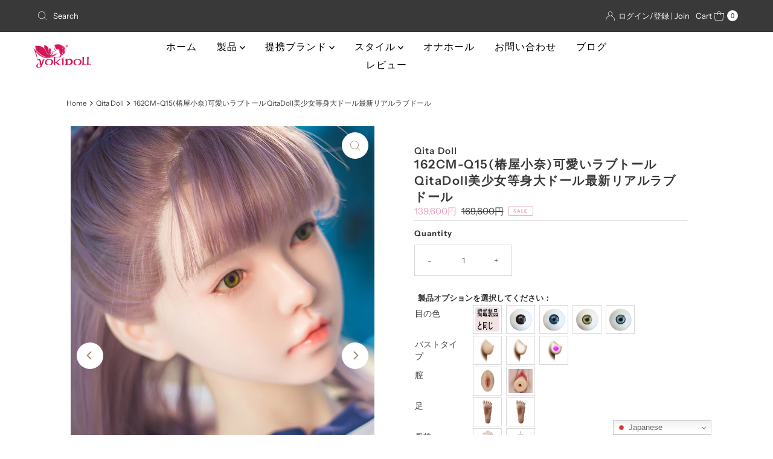

--- FILE ---
content_type: text/html; charset=utf-8
request_url: https://www.yokidoll.com/products/xiaoqi-q515
body_size: 63458
content:
<!-- crazy-load LOAD CONFIG -->



<!-- crazy-load BEGIN CAPTURE --><!-- crazy-load LOAD HTML -->
<!DOCTYPE html>
<html lang="ja" class="no-js" lang="en">
<head>
<meta name="google-site-verification" content="2iqToATe8LF1AoPJlR70JllVZSFoKbtCP0qgC51tiZo" />
<!-- crazy-load BEGIN HEAD TOP -->



<!-- preload_image_lcp -->
<style>

</style>
<style>

</style>

<script>
	var is_admin_interface=true;
	var template_name='product';
	var canonical_url='https://www.yokidoll.com/products/xiaoqi-q515';
	var request_path='/products/xiaoqi-q515';
	var timerStart = Date.now();

	var __engine_loaded=[];
	var __engine_scriptspreloading=[];	
	var __engine_scriptsloading=[];
	var __engine_other=[];
	var __engine_asyncloading=[];
	var __engine_event=[];
	var __engine_objects_queue = [];
	var __engine_scripts_queue = [];
	var __exceptions = [];

	console.log('%c Speed Optimization by SpeedUP.GURU ', 'background: #bada55; color: #000000');
	console.log('build 1.00');

	var engine = {}; engine.settings = {
		'global': {
			'debug': true,
			'fend': {
				'files': true,
				'inline': true,
			},
			'fend_debug': {
				'files_queue': false,
				'inline_queue': false,
				'steps_loading': false,
				'files_loaded': false,
				'inline_loaded': false
			},
			'l': 'd3d3LmRvbGxtYWlkLmNvbWd0Z3RjTEEzQA=='
		},
		'__opt1': {'p': 1000,'s': 2700,'o': 2200,'a': 7500},
		'__opt2': {'p': 100,'s': 300,'o': 150,'a': 7500}
	}

	engine.settings["global"]['time'] = 2024110208;

	__engine_objects_queue['loaded'] = ['loaded'];
	__engine_objects_queue['scriptspreloading'] = [];
	__engine_objects_queue['scriptsloading'] = ['recaptcha'];
	__engine_objects_queue['other'] = ['__fend_trekkie.integrations'];
	__engine_objects_queue['event'] = [
		'buyitnow',
		'video',
		'video-native'
	];

	__exceptions['js'] = [];
	__exceptions['js']['class'] = ['__init'];
	__exceptions['js']['data-src'] = ['option_selection'];
	__exceptions['js']['innerHTML'] = [
		'var Shopify = Shopify',
		'window.asyncLoad',
		'window.theme = window.theme',
		'window.productStrings',
		'window.ShopifyAnalytics = window.ShopifyAnalytics',
	];

	window.lazySizesConfig = {
		init: true,
		loadMode: 1,
		loadHidden: false,
		hFac: 0.5,
		expFactor: 2,
		ricTimeout: 150,
		lazyClass: 'lazyload',
		loadingClass: 'lazyloading',
		loadedClass: 'lazyloaded'
	};
</script>
<script>
/* loadjs */
loadjs=function(){var h=function(){},c={},u={},f={};function o(e,n){if(e){var r=f[e];if(u[e]=n,r)for(;r.length;)r[0](e,n),r.splice(0,1)}}function l(e,n){e.call&&(e={success:e}),n.length?(e.error||h)(n):(e.success||h)(e)}function d(r,t,s,i){var c,o,e=document,n=s.async,u=(s.numRetries||0)+1,f=s.before||h,l=r.replace(/[\?|#].*$/,""),a=r.replace(/^(css|img)!/,"");i=i||0,/(^css!|\.css$)/.test(l)?((o=e.createElement("link")).rel="stylesheet",o.href=a,(c="hideFocus"in o)&&o.relList&&(c=0,o.rel="preload",o.as="style")):/(^img!|\.(png|gif|jpg|svg|webp)$)/.test(l)?(o=e.createElement("img")).src=a:((o=e.createElement("script")).src=r,o.async=void 0===n||n),!(o.onload=o.onerror=o.onbeforeload=function(e){var n=e.type[0];if(c)try{o.sheet.cssText.length||(n="e")}catch(e){18!=e.code&&(n="e")}if("e"==n){if((i+=1)<u)return d(r,t,s,i)}else if("preload"==o.rel&&"style"==o.as)return o.rel="stylesheet";t(r,n,e.defaultPrevented)})!==f(r,o)&&e.head.appendChild(o)}function r(e,n,r){var t,s;if(n&&n.trim&&(t=n),s=(t?r:n)||{},t){if(t in c)throw"LoadJS";c[t]=!0}function i(n,r){!function(e,t,n){var r,s,i=(e=e.push?e:[e]).length,c=i,o=[];for(r=function(e,n,r){if("e"==n&&o.push(e),"b"==n){if(!r)return;o.push(e)}--i||t(o)},s=0;s<c;s++)d(e[s],r,n)}(e,function(e){l(s,e),n&&l({success:n,error:r},e),o(t,e)},s)}if(s.returnPromise)return new Promise(i);i()}return r.ready=function(e,n){return function(e,r){e=e.push?e:[e];var n,t,s,i=[],c=e.length,o=c;for(n=function(e,n){n.length&&i.push(e),--o||r(i)};c--;)t=e[c],(s=u[t])?n(t,s):(f[t]=f[t]||[]).push(n)}(e,function(e){l(n,e)}),r},r.done=function(e){o(e,[])},r.reset=function(){c={},u={},f={}},r.isDefined=function(e){return e in c},r}();loadJS=loadjs;

/* isMobile */
window.isMobile = function() {
    let check = false;
    (function(a){if(/(android|bb\d+|meego).+mobile|avantgo|bada\/|blackberry|blazer|compal|elaine|fennec|hiptop|iemobile|ip(hone|od)|iris|kindle|lge |maemo|midp|mmp|mobile.+firefox|netfront|opera m(ob|in)i|palm( os)?|phone|p(ixi|re)\/|plucker|pocket|psp|series(4|6)0|symbian|treo|up\.(browser|link)|vodafone|wap|windows ce|xda|xiino/i.test(a)||/1207|6310|6590|3gso|4thp|50[1-6]i|770s|802s|a wa|abac|ac(er|oo|s\-)|ai(ko|rn)|al(av|ca|co)|amoi|an(ex|ny|yw)|aptu|ar(ch|go)|as(te|us)|attw|au(di|\-m|r |s )|avan|be(ck|ll|nq)|bi(lb|rd)|bl(ac|az)|br(e|v)w|bumb|bw\-(n|u)|c55\/|capi|ccwa|cdm\-|cell|chtm|cldc|cmd\-|co(mp|nd)|craw|da(it|ll|ng)|dbte|dc\-s|devi|dica|dmob|do(c|p)o|ds(12|\-d)|el(49|ai)|em(l2|ul)|er(ic|k0)|esl8|ez([4-7]0|os|wa|ze)|fetc|fly(\-|_)|g1 u|g560|gene|gf\-5|g\-mo|go(\.w|od)|gr(ad|un)|haie|hcit|hd\-(m|p|t)|hei\-|hi(pt|ta)|hp( i|ip)|hs\-c|ht(c(\-| |_|a|g|p|s|t)|tp)|hu(aw|tc)|i\-(20|go|ma)|i230|iac( |\-|\/)|ibro|idea|ig01|ikom|im1k|inno|ipaq|iris|ja(t|v)a|jbro|jemu|jigs|kddi|keji|kgt( |\/)|klon|kpt |kwc\-|kyo(c|k)|le(no|xi)|lg( g|\/(k|l|u)|50|54|\-[a-w])|libw|lynx|m1\-w|m3ga|m50\/|ma(te|ui|xo)|mc(01|21|ca)|m\-cr|me(rc|ri)|mi(o8|oa|ts)|mmef|mo(01|02|bi|de|do|t(\-| |o|v)|zz)|mt(50|p1|v )|mwbp|mywa|n10[0-2]|n20[2-3]|n30(0|2)|n50(0|2|5)|n7(0(0|1)|10)|ne((c|m)\-|on|tf|wf|wg|wt)|nok(6|i)|nzph|o2im|op(ti|wv)|oran|owg1|p800|pan(a|d|t)|pdxg|pg(13|\-([1-8]|c))|phil|pire|pl(ay|uc)|pn\-2|po(ck|rt|se)|prox|psio|pt\-g|qa\-a|qc(07|12|21|32|60|\-[2-7]|i\-)|qtek|r380|r600|raks|rim9|ro(ve|zo)|s55\/|sa(ge|ma|mm|ms|ny|va)|sc(01|h\-|oo|p\-)|sdk\/|se(c(\-|0|1)|47|mc|nd|ri)|sgh\-|shar|sie(\-|m)|sk\-0|sl(45|id)|sm(al|ar|b3|it|t5)|so(ft|ny)|sp(01|h\-|v\-|v )|sy(01|mb)|t2(18|50)|t6(00|10|18)|ta(gt|lk)|tcl\-|tdg\-|tel(i|m)|tim\-|t\-mo|to(pl|sh)|ts(70|m\-|m3|m5)|tx\-9|up(\.b|g1|si)|utst|v400|v750|veri|vi(rg|te)|vk(40|5[0-3]|\-v)|vm40|voda|vulc|vx(52|53|60|61|70|80|81|83|85|98)|w3c(\-| )|webc|whit|wi(g |nc|nw)|wmlb|wonu|x700|yas\-|your|zeto|zte\-/i.test(a.substr(0,4))) check = true;})(navigator.userAgent||navigator.vendor||window.opera);
    return check;
};

/* lazyload */
!function(){function t(t,e){return e={exports:{}},t(e,e.exports),e.exports}var e=t(function(t){!function(e,i){var r=function(t,e){"use strict";if(e.getElementsByClassName){var i,r,a=e.documentElement,n=t.Date,s=t.HTMLPictureElement,o=t.addEventListener,l=t.setTimeout,c=t.requestAnimationFrame||l,u=t.requestIdleCallback,d=/^picture$/i,f=["load","error","lazyincluded","_lazyloaded"],g={},z=Array.prototype.forEach,y=function(t,e){return g[e]||(g[e]=new RegExp("(\\s|^)"+e+"(\\s|$)")),g[e].test(t.getAttribute("class")||"")&&g[e]},p=function(t,e){y(t,e)||t.setAttribute("class",(t.getAttribute("class")||"").trim()+" "+e)},v=function(t,e){var i;(i=y(t,e))&&t.setAttribute("class",(t.getAttribute("class")||"").replace(i," "))},m=function(t,e,i){var r=i?"addEventListener":"removeEventListener";i&&m(t,e),f.forEach(function(i){t[r](i,e)})},b=function(t,r,a,n,s){var o=e.createEvent("CustomEvent");return a||(a={}),a.instance=i,o.initCustomEvent(r,!n,!s,a),t.dispatchEvent(o),o},A=function(e,i){var a;!s&&(a=t.picturefill||r.pf)?a({reevaluate:!0,elements:[e]}):i&&i.src&&(e.src=i.src)},h=function(t,e){return(getComputedStyle(t,null)||{})[e]},C=function(t,e,i){for(i=i||t.offsetWidth;i<r.minSize&&e&&!t._lazysizesWidth;)i=e.offsetWidth,e=e.parentNode;return i},E=function(){var t,i,r=[],a=[],n=r,s=function(){var e=n;for(n=r.length?a:r,t=!0,i=!1;e.length;)e.shift()();t=!1},o=function(r,a){t&&!a?r.apply(this,arguments):(n.push(r),i||(i=!0,(e.hidden?l:c)(s)))};return o._lsFlush=s,o}(),w=function(t,e){return e?function(){E(t)}:function(){var e=this,i=arguments;E(function(){t.apply(e,i)})}},_=function(t){var e,i=0,a=r.throttleDelay,s=r.ricTimeout,o=function(){e=!1,i=n.now(),t()},c=u&&s>49?function(){u(o,{timeout:s}),s!==r.ricTimeout&&(s=r.ricTimeout)}:w(function(){l(o)},!0);return function(t){var r;(t=!0===t)&&(s=33),e||(e=!0,r=a-(n.now()-i),r<0&&(r=0),t||r<9?c():l(c,r))}},S=function(t){var e,i,r=function(){e=null,t()},a=function(){var t=n.now()-i;t<99?l(a,99-t):(u||r)(r)};return function(){i=n.now(),e||(e=l(a,99))}};!function(){var e,i={lazyClass:"lazyload",loadedClass:"lazyloaded",loadingClass:"lazyloading",preloadClass:"lazypreload",errorClass:"lazyerror",autosizesClass:"lazyautosizes",srcAttr:"data-src",srcsetAttr:"data-srcset",sizesAttr:"data-sizes",minSize:40,customMedia:{},init:!0,expFactor:1.5,hFac:.8,loadMode:2,loadHidden:!0,ricTimeout:0,throttleDelay:125};r=t.lazySizesConfig||t.lazysizesConfig||{};for(e in i)e in r||(r[e]=i[e]);t.lazySizesConfig=r,l(function(){r.init&&L()})}();var N=function(){var s,c,u,f,g,C,N,L,M,x,F,T,j,W,I=/^img$/i,O=/^iframe$/i,k="onscroll"in t&&!/glebot/.test(navigator.userAgent),B=0,R=0,$=-1,H=function(t){R--,t&&t.target&&m(t.target,H),(!t||R<0||!t.target)&&(R=0)},U=function(t,i){var r,n=t,s="hidden"==h(e.body,"visibility")||"hidden"!=h(t,"visibility");for(L-=i,F+=i,M-=i,x+=i;s&&(n=n.offsetParent)&&n!=e.body&&n!=a;)(s=(h(n,"opacity")||1)>0)&&"visible"!=h(n,"overflow")&&(r=n.getBoundingClientRect(),s=x>r.left&&M<r.right&&F>r.top-1&&L<r.bottom+1);return s},D=function(){var t,n,o,l,u,d,g,z,y,p=i.elements;if((f=r.loadMode)&&R<8&&(t=p.length)){n=0,$++,null==j&&("expand"in r||(r.expand=a.clientHeight>500&&a.clientWidth>500?500:370),T=r.expand,j=T*r.expFactor),B<j&&R<1&&$>2&&f>2&&!e.hidden?(B=j,$=0):B=f>1&&$>1&&R<6?T:0;for(;n<t;n++)if(p[n]&&!p[n]._lazyRace)if(k)if((z=p[n].getAttribute("data-expand"))&&(d=1*z)||(d=B),y!==d&&(C=innerWidth+d*W,N=innerHeight+d,g=-1*d,y=d),o=p[n].getBoundingClientRect(),(F=o.bottom)>=g&&(L=o.top)<=N&&(x=o.right)>=g*W&&(M=o.left)<=C&&(F||x||M||L)&&(r.loadHidden||"hidden"!=h(p[n],"visibility"))&&(c&&R<3&&!z&&(f<3||$<4)||U(p[n],d))){if(Y(p[n]),u=!0,R>9)break}else!u&&c&&!l&&R<4&&$<4&&f>2&&(s[0]||r.preloadAfterLoad)&&(s[0]||!z&&(F||x||M||L||"auto"!=p[n].getAttribute(r.sizesAttr)))&&(l=s[0]||p[n]);else Y(p[n]);l&&!u&&Y(l)}},q=_(D),X=function(t){p(t.target,r.loadedClass),v(t.target,r.loadingClass),m(t.target,Q),b(t.target,"lazyloaded")},J=w(X),Q=function(t){J({target:t.target})},V=function(t,e){try{t.contentWindow.location.replace(e)}catch(i){t.src=e}},G=function(t){var e,i=t.getAttribute(r.srcsetAttr);(e=r.customMedia[t.getAttribute("data-media")||t.getAttribute("media")])&&t.setAttribute("media",e),i&&t.setAttribute("srcset",i)},K=w(function(t,e,i,a,n){var s,o,c,f,g,y;(g=b(t,"lazybeforeunveil",e)).defaultPrevented||(a&&(i?p(t,r.autosizesClass):t.setAttribute("sizes",a)),o=t.getAttribute(r.srcsetAttr),s=t.getAttribute(r.srcAttr),n&&(c=t.parentNode,f=c&&d.test(c.nodeName||"")),y=e.firesLoad||"src"in t&&(o||s||f),g={target:t},y&&(m(t,H,!0),clearTimeout(u),u=l(H,2500),p(t,r.loadingClass),m(t,Q,!0)),f&&z.call(c.getElementsByTagName("source"),G),o?t.setAttribute("srcset",o):s&&!f&&(O.test(t.nodeName)?V(t,s):t.src=s),n&&(o||f)&&A(t,{src:s})),t._lazyRace&&delete t._lazyRace,v(t,r.lazyClass),E(function(){(!y||t.complete&&t.naturalWidth>1)&&(y?H(g):R--,X(g))},!0)}),Y=function(t){var e,i=I.test(t.nodeName),a=i&&(t.getAttribute(r.sizesAttr)||t.getAttribute("sizes")),n="auto"==a;(!n&&c||!i||!t.getAttribute("src")&&!t.srcset||t.complete||y(t,r.errorClass)||!y(t,r.lazyClass))&&(e=b(t,"lazyunveilread").detail,n&&P.updateElem(t,!0,t.offsetWidth),t._lazyRace=!0,R++,K(t,e,n,a,i))},Z=function(){if(!c){if(n.now()-g<999)return void l(Z,999);var t=S(function(){r.loadMode=3,q()});c=!0,r.loadMode=3,q(),o("scroll",function(){3==r.loadMode&&(r.loadMode=2),t()},!0)}};return{_:function(){g=n.now(),i.elements=e.getElementsByClassName(r.lazyClass),s=e.getElementsByClassName(r.lazyClass+" "+r.preloadClass),W=r.hFac,o("scroll",q,!0),o("resize",q,!0),t.MutationObserver?new MutationObserver(q).observe(a,{childList:!0,subtree:!0,attributes:!0}):(a.addEventListener("DOMNodeInserted",q,!0),a.addEventListener("DOMAttrModified",q,!0),setInterval(q,999)),o("hashchange",q,!0),["focus","mouseover","click","load","transitionend","animationend","webkitAnimationEnd"].forEach(function(t){e.addEventListener(t,q,!0)}),/d$|^c/.test(e.readyState)?Z():(o("load",Z),e.addEventListener("DOMContentLoaded",q),l(Z,2e4)),i.elements.length?(D(),E._lsFlush()):q()},checkElems:q,unveil:Y}}(),P=function(){var t,i=w(function(t,e,i,r){var a,n,s;if(t._lazysizesWidth=r,r+="px",t.setAttribute("sizes",r),d.test(e.nodeName||""))for(a=e.getElementsByTagName("source"),n=0,s=a.length;n<s;n++)a[n].setAttribute("sizes",r);i.detail.dataAttr||A(t,i.detail)}),a=function(t,e,r){var a,n=t.parentNode;n&&(r=C(t,n,r),a=b(t,"lazybeforesizes",{width:r,dataAttr:!!e}),a.defaultPrevented||(r=a.detail.width)&&r!==t._lazysizesWidth&&i(t,n,a,r))},n=function(){var e,i=t.length;if(i)for(e=0;e<i;e++)a(t[e])},s=S(n);return{_:function(){t=e.getElementsByClassName(r.autosizesClass),o("resize",s)},checkElems:s,updateElem:a}}(),L=function(){L.i||(L.i=!0,P._(),N._())};return i={cfg:r,autoSizer:P,loader:N,init:L,uP:A,aC:p,rC:v,hC:y,fire:b,gW:C,rAF:E}}}(e,e.document);e.lazySizes=r,"object"==typeof t&&t.exports&&(t.exports=r)}(window)}),i=(t(function(t){!function(i,r){var a=function(t){r(i.lazySizes,t),i.removeEventListener("lazyunveilread",a,!0)};r=r.bind(null,i,i.document),"object"==typeof t&&t.exports?r(e):i.lazySizes?a():i.addEventListener("lazyunveilread",a,!0)}(window,function(t,e,i,r){"use strict";function a(t){var e=getComputedStyle(t,null)||{},i=e.fontFamily||"",r=i.match(c)||"",a=r&&i.match(u)||"";return a&&(a=a[1]),{fit:r&&r[1]||"",position:g[a]||a||"center"}}function n(t,e){var r,a,n=i.cfg,s=t.cloneNode(!1),o=s.style,l=function(){var e=t.currentSrc||t.src;e&&a!==e&&(a=e,o.backgroundImage="url("+(f.test(e)?JSON.stringify(e):e)+")",r||(r=!0,i.rC(s,n.loadingClass),i.aC(s,n.loadedClass)))},c=function(){i.rAF(l)};t._lazysizesParentFit=e.fit,t.addEventListener("lazyloaded",c,!0),t.addEventListener("load",c,!0),s.addEventListener("load",function(){var t=s.currentSrc||s.src;t&&t!=d&&(s.src=d,s.srcset="")}),i.rAF(function(){var r=t,a=t.parentNode;"PICTURE"==a.nodeName.toUpperCase()&&(r=a,a=a.parentNode),i.rC(s,n.loadedClass),i.rC(s,n.lazyClass),i.aC(s,n.loadingClass),i.aC(s,n.objectFitClass||"lazysizes-display-clone"),s.getAttribute(n.srcsetAttr)&&s.setAttribute(n.srcsetAttr,""),s.getAttribute(n.srcAttr)&&s.setAttribute(n.srcAttr,""),s.src=d,s.srcset="",o.backgroundRepeat="no-repeat",o.backgroundPosition=e.position,o.backgroundSize=e.fit,r.style.display="none",t.setAttribute("data-parent-fit",e.fit),t.setAttribute("data-parent-container","prev"),a.insertBefore(s,r),t._lazysizesParentFit&&delete t._lazysizesParentFit,t.complete&&l()})}var s=e.createElement("a").style,o="objectFit"in s,l=o&&"objectPosition"in s,c=/object-fit["']*\s*:\s*["']*(contain|cover)/,u=/object-position["']*\s*:\s*["']*(.+?)(?=($|,|'|"|;))/,d="[data-uri]",f=/\(|\)|'/,g={center:"center","50% 50%":"center"};if(!o||!l){var z=function(t){if(t.detail.instance==i){var e=t.target,r=a(e);!r.fit||o&&"center"==r.position||n(e,r)}};t.addEventListener("lazyunveilread",z,!0),r&&r.detail&&z(r)}})}),t(function(t){!function(i,r){var a=function(){r(i.lazySizes),i.removeEventListener("lazyunveilread",a,!0)};r=r.bind(null,i,i.document),"object"==typeof t&&t.exports?r(e):i.lazySizes?a():i.addEventListener("lazyunveilread",a,!0)}(window,function(t,e,i){"use strict";if(t.addEventListener){var r=/\s+(\d+)(w|h)\s+(\d+)(w|h)/,a=/parent-fit["']*\s*:\s*["']*(contain|cover|width)/,n=/parent-container["']*\s*:\s*["']*(.+?)(?=(\s|$|,|'|"|;))/,s=/^picture$/i,o=function(t){return getComputedStyle(t,null)||{}},l={getParent:function(e,i){var r=e,a=e.parentNode;return i&&"prev"!=i||!a||!s.test(a.nodeName||"")||(a=a.parentNode),"self"!=i&&(r="prev"==i?e.previousElementSibling:i&&(a.closest||t.jQuery)?(a.closest?a.closest(i):jQuery(a).closest(i)[0])||a:a),r},getFit:function(t){var e,i,r=o(t),s=r.content||r.fontFamily,c={fit:t._lazysizesParentFit||t.getAttribute("data-parent-fit")};return!c.fit&&s&&(e=s.match(a))&&(c.fit=e[1]),c.fit?(i=t._lazysizesParentContainer||t.getAttribute("data-parent-container"),!i&&s&&(e=s.match(n))&&(i=e[1]),c.parent=l.getParent(t,i)):c.fit=r.objectFit,c},getImageRatio:function(e){var i,a,n,o,l,c=e.parentNode,u=c&&s.test(c.nodeName||"")?c.querySelectorAll("source, img"):[e];for(i=0;i<u.length;i++)if(e=u[i],a=e.getAttribute(lazySizesConfig.srcsetAttr)||e.getAttribute("srcset")||e.getAttribute("data-pfsrcset")||e.getAttribute("data-risrcset")||"",n=e._lsMedia||e.getAttribute("media"),n=lazySizesConfig.customMedia[e.getAttribute("data-media")||n]||n,a&&(!n||(t.matchMedia&&matchMedia(n)||{}).matches)){o=parseFloat(e.getAttribute("data-aspectratio")),!o&&(l=a.match(r))&&(o="w"==l[2]?l[1]/l[3]:l[3]/l[1]);break}return o},calculateSize:function(t,e){var i,r,a,n,s=this.getFit(t),o=s.fit,l=s.parent;return"width"==o||("contain"==o||"cover"==o)&&(a=this.getImageRatio(t))?(l?e=l.clientWidth:l=t,n=e,"width"==o?n=e:(r=l.clientHeight)>40&&(i=e/r)&&("cover"==o&&i<a||"contain"==o&&i>a)&&(n=e*(a/i)),n):e}};i.parentFit=l,e.addEventListener("lazybeforesizes",function(t){if(!t.defaultPrevented&&t.detail.instance==i){var e=t.target;t.detail.width=l.calculateSize(e,t.detail.width)}})}})}),t(function(t){!function(i,r){var a=function(){r(i.lazySizes),i.removeEventListener("lazyunveilread",a,!0)};r=r.bind(null,i,i.document),"object"==typeof t&&t.exports?r(e):i.lazySizes?a():i.addEventListener("lazyunveilread",a,!0)}(window,function(t,e,i){"use strict";function r(e,i){var r,a,n,s,o=t.getComputedStyle(e);a=e.parentNode,s={isPicture:!(!a||!f.test(a.nodeName||""))},n=function(t,i){var r=e.getAttribute("data-"+t);if(!r){var a=o.getPropertyValue("--ls-"+t);a&&(r=a.trim())}if(r){if("true"==r)r=!0;else if("false"==r)r=!1;else if(d.test(r))r=parseFloat(r);else if("function"==typeof c[t])r=c[t](e,r);else if(p.test(r))try{r=JSON.parse(r)}catch(t){}s[t]=r}else t in c&&"function"!=typeof c[t]?s[t]=c[t]:i&&"function"==typeof c[t]&&(s[t]=c[t](e,r))};for(r in c)n(r);return i.replace(y,function(t,e){e in s||n(e,!0)}),s}function a(t,e){var i=[],r=function(t,i){return u[typeof e[i]]?e[i]:t};return i.srcset=[],e.absUrl&&(m.setAttribute("href",t),t=m.href),t=((e.prefix||"")+t+(e.postfix||"")).replace(y,r),e.widths.forEach(function(r){var a=e.widthmap[r]||r,n={u:t.replace(g,a).replace(z,e.ratio?Math.round(r*e.ratio):""),w:r};i.push(n),i.srcset.push(n.c=n.u+" "+r+"w")}),i}function n(t,i,r){var n=0,s=0,o=r;if(t){if("container"===i.ratio){for(n=o.scrollWidth,s=o.scrollHeight;!(n&&s||o===e);)o=o.parentNode,n=o.scrollWidth,s=o.scrollHeight;n&&s&&(i.ratio=s/n)}t=a(t,i),t.isPicture=i.isPicture,A&&"IMG"==r.nodeName.toUpperCase()?r.removeAttribute(l.srcsetAttr):r.setAttribute(l.srcsetAttr,t.srcset.join(", ")),Object.defineProperty(r,"_lazyrias",{value:t,writable:!0})}}function s(t,e){var a=r(t,e);return c.modifyOptions.call(t,{target:t,details:a,detail:a}),i.fire(t,"lazyriasmodifyoptions",a),a}function o(t){return t.getAttribute(t.getAttribute("data-srcattr")||c.srcAttr)||t.getAttribute(l.srcsetAttr)||t.getAttribute(l.srcAttr)||t.getAttribute("data-pfsrcset")||""}var l,c,u={string:1,number:1},d=/^\-*\+*\d+\.*\d*$/,f=/^picture$/i,g=/\s*\{\s*width\s*\}\s*/i,z=/\s*\{\s*height\s*\}\s*/i,y=/\s*\{\s*([a-z0-9]+)\s*\}\s*/gi,p=/^\[.*\]|\{.*\}$/,v=/^(?:auto|\d+(px)?)$/,m=e.createElement("a"),b=e.createElement("img"),A="srcset"in b&&!("sizes"in b),h=!!t.HTMLPictureElement&&!A;!function(){var e,r=function(){},a={prefix:"",postfix:"",srcAttr:"data-src",absUrl:!1,modifyOptions:r,widthmap:{},ratio:!1};l=i&&i.cfg||t.lazySizesConfig,l||(l={},t.lazySizesConfig=l),l.supportsType||(l.supportsType=function(t){return!t}),l.rias||(l.rias={}),"widths"in(c=l.rias)||(c.widths=[],function(t){for(var e,i=0;!e||e<3e3;)i+=5,i>30&&(i+=1),e=36*i,t.push(e)}(c.widths));for(e in a)e in c||(c[e]=a[e])}(),addEventListener("lazybeforesizes",function(t){if(t.detail.instance==i){var e,r,a,u,d,f,z,y,p,m,b,A,E;if(e=t.target,t.detail.dataAttr&&!t.defaultPrevented&&!c.disabled&&(p=e.getAttribute(l.sizesAttr)||e.getAttribute("sizes"))&&v.test(p)){if(r=o(e),a=s(e,r),b=g.test(a.prefix)||g.test(a.postfix),a.isPicture&&(u=e.parentNode))for(d=u.getElementsByTagName("source"),f=0,z=d.length;f<z;f++)(b||g.test(y=o(d[f])))&&(n(y,a,d[f]),A=!0);b||g.test(r)?(n(r,a,e),A=!0):A&&(E=[],E.srcset=[],E.isPicture=!0,Object.defineProperty(e,"_lazyrias",{value:E,writable:!0})),A&&(h?e.removeAttribute(l.srcAttr):"auto"!=p&&(m={width:parseInt(p,10)},C({target:e,detail:m})))}}},!0);var C=function(){var r=function(t,e){return t.w-e.w},a=function(t){var e,i,r=t.length,a=t[r-1],n=0;for(n;n<r;n++)if(a=t[n],a.d=a.w/t.w,a.d>=t.d){!a.cached&&(e=t[n-1])&&e.d>t.d-.13*Math.pow(t.d,2.2)&&(i=Math.pow(e.d-.6,1.6),e.cached&&(e.d+=.15*i),e.d+(a.d-t.d)*i>t.d&&(a=e));break}return a},n=function(t,e){var r;return!t._lazyrias&&i.pWS&&(r=i.pWS(t.getAttribute(l.srcsetAttr||""))).length&&(Object.defineProperty(t,"_lazyrias",{value:r,writable:!0}),e&&t.parentNode&&(r.isPicture="PICTURE"==t.parentNode.nodeName.toUpperCase())),t._lazyrias},s=function(e){var r=t.devicePixelRatio||1,a=i.getX&&i.getX(e);return Math.min(a||r,2.4,r)},o=function(e,i){var o,l,c,u,d,f;if(d=e._lazyrias,d.isPicture&&t.matchMedia)for(l=0,o=e.parentNode.getElementsByTagName("source"),c=o.length;l<c;l++)if(n(o[l])&&!o[l].getAttribute("type")&&(!(u=o[l].getAttribute("media"))||(matchMedia(u)||{}).matches)){d=o[l]._lazyrias;break}return(!d.w||d.w<i)&&(d.w=i,d.d=s(e),f=a(d.sort(r))),f},c=function(r){if(r.detail.instance==i){var a,s=r.target;if(!A&&(t.respimage||t.picturefill||lazySizesConfig.pf))return void e.removeEventListener("lazybeforesizes",c);("_lazyrias"in s||r.detail.dataAttr&&n(s,!0))&&(a=o(s,r.detail.width))&&a.u&&s._lazyrias.cur!=a.u&&(s._lazyrias.cur=a.u,a.cached=!0,i.rAF(function(){s.setAttribute(l.srcAttr,a.u),s.setAttribute("src",a.u)}))}};return h?c=function(){}:addEventListener("lazybeforesizes",c),c}()})}),t(function(t){!function(i,r){var a=function(){r(i.lazySizes),i.removeEventListener("lazyunveilread",a,!0)};r=r.bind(null,i,i.document),"object"==typeof t&&t.exports?r(e):i.lazySizes?a():i.addEventListener("lazyunveilread",a,!0)}(window,function(t,e,i){"use strict";if(t.addEventListener){var r=/\s+/g,a=/\s*\|\s+|\s+\|\s*/g,n=/^(.+?)(?:\s+\[\s*(.+?)\s*\])?$/,s=/\(|\)|'/,o={contain:1,cover:1},l=function(t){var e=i.gW(t,t.parentNode);return(!t._lazysizesWidth||e>t._lazysizesWidth)&&(t._lazysizesWidth=e),t._lazysizesWidth},c=function(t){var e;return e=(getComputedStyle(t)||{getPropertyValue:function(){}}).getPropertyValue("background-size"),!o[e]&&o[t.style.backgroundSize]&&(e=t.style.backgroundSize),e},u=function(t,i,s){var o=e.createElement("picture"),l=i.getAttribute(lazySizesConfig.sizesAttr),c=i.getAttribute("data-ratio"),u=i.getAttribute("data-optimumx");i._lazybgset&&i._lazybgset.parentNode==i&&i.removeChild(i._lazybgset),Object.defineProperty(s,"_lazybgset",{value:i,writable:!0}),Object.defineProperty(i,"_lazybgset",{value:o,writable:!0}),t=t.replace(r," ").split(a),o.style.display="none",s.className=lazySizesConfig.lazyClass,1!=t.length||l||(l="auto"),t.forEach(function(t){var i,r=e.createElement("source");l&&"auto"!=l&&r.setAttribute("sizes",l),(i=t.match(n))&&(r.setAttribute(lazySizesConfig.srcsetAttr,i[1]),i[2]&&r.setAttribute("media",lazySizesConfig.customMedia[i[2]]||i[2])),o.appendChild(r)}),l&&(s.setAttribute(lazySizesConfig.sizesAttr,l),i.removeAttribute(lazySizesConfig.sizesAttr),i.removeAttribute("sizes")),u&&s.setAttribute("data-optimumx",u),c&&s.setAttribute("data-ratio",c),o.appendChild(s),i.appendChild(o)},d=function(t){if(t.target._lazybgset){var e=t.target,r=e._lazybgset,a=e.currentSrc||e.src;a&&(r.style.backgroundImage="url("+(s.test(a)?JSON.stringify(a):a)+")"),e._lazybgsetLoading&&(i.fire(r,"_lazyloaded",{},!1,!0),delete e._lazybgsetLoading)}};addEventListener("lazybeforeunveil",function(t){var r,a,n;!t.defaultPrevented&&(r=t.target.getAttribute("data-bgset"))&&(n=t.target,a=e.createElement("img"),a.alt="",a._lazybgsetLoading=!0,t.detail.firesLoad=!0,u(r,n,a),setTimeout(function(){i.loader.unveil(a),i.rAF(function(){i.fire(a,"_lazyloaded",{},!0,!0),a.complete&&d({target:a})})}))}),e.addEventListener("load",d,!0),t.addEventListener("lazybeforesizes",function(t){if(t.detail.instance==i&&t.target._lazybgset&&t.detail.dataAttr){var e=t.target._lazybgset,r=c(e);o[r]&&(t.target._lazysizesParentFit=r,i.rAF(function(){t.target.setAttribute("data-parent-fit",r),t.target._lazysizesParentFit&&delete t.target._lazysizesParentFit}))}},!0),e.documentElement.addEventListener("lazybeforesizes",function(t){!t.defaultPrevented&&t.target._lazybgset&&t.detail.instance==i&&(t.detail.width=l(t.target._lazybgset))})}})}),t(function(t){!function(i,r){var a=function(){r(i.lazySizes),i.removeEventListener("lazyunveilread",a,!0)};r=r.bind(null,i,i.document),"object"==typeof t&&t.exports?r(e):i.lazySizes?a():i.addEventListener("lazyunveilread",a,!0)}(window,function(t,e,i){"use strict";var r,a=e.createElement("img");!("srcset"in a)||"sizes"in a||t.HTMLPictureElement||(r=/^picture$/i,e.addEventListener("lazybeforeunveil",function(t){if(t.detail.instance==i){var a,n,s,o,l,c,u;!t.defaultPrevented&&!lazySizesConfig.noIOSFix&&(a=t.target)&&(s=a.getAttribute(lazySizesConfig.srcsetAttr))&&(n=a.parentNode)&&((l=r.test(n.nodeName||""))||(o=a.getAttribute("sizes")||a.getAttribute(lazySizesConfig.sizesAttr)))&&(c=l?n:e.createElement("picture"),a._lazyImgSrc||Object.defineProperty(a,"_lazyImgSrc",{value:e.createElement("source"),writable:!0}),u=a._lazyImgSrc,o&&u.setAttribute("sizes",o),u.setAttribute(lazySizesConfig.srcsetAttr,s),a.setAttribute("data-pfsrcset",s),a.removeAttribute(lazySizesConfig.srcsetAttr),l||(n.insertBefore(c,a),c.appendChild(a)),c.insertBefore(u,a))}}))})}));t(function(t){!function(r,a){var n=function(){a(r.lazySizes),r.removeEventListener("lazyunveilread",n,!0)};a=a.bind(null,r,r.document),"object"==typeof t&&t.exports?a(e,i):r.lazySizes?n():r.addEventListener("lazyunveilread",n,!0)}(window,function(t,e,i){"use strict";var r,a=i&&i.cfg||t.lazySizesConfig,n=e.createElement("img"),s="sizes"in n&&"srcset"in n,o=/\s+\d+h/g,l=function(){var t=/\s+(\d+)(w|h)\s+(\d+)(w|h)/,i=Array.prototype.forEach;return function(r){var a=e.createElement("img"),n=function(e){var i,r,a=e.getAttribute(lazySizesConfig.srcsetAttr);a&&((r=a.match(t))&&(i="w"==r[2]?r[1]/r[3]:r[3]/r[1])&&e.setAttribute("data-aspectratio",i),e.setAttribute(lazySizesConfig.srcsetAttr,a.replace(o,"")))},s=function(t){var e=t.target.parentNode;e&&"PICTURE"==e.nodeName&&i.call(e.getElementsByTagName("source"),n),n(t.target)},l=function(){a.currentSrc&&e.removeEventListener("lazybeforeunveil",s)};r[1]&&(e.addEventListener("lazybeforeunveil",s),a.onload=l,a.onerror=l,a.srcset="data:,a 1w 1h",a.complete&&l())}}();if(a||(a={},t.lazySizesConfig=a),a.supportsType||(a.supportsType=function(t){return!t}),!t.picturefill&&!a.pf){if(t.HTMLPictureElement&&s)return e.msElementsFromPoint&&l(navigator.userAgent.match(/Edge\/(\d+)/)),void(a.pf=function(){});a.pf=function(e){var i,a;if(!t.picturefill)for(i=0,a=e.elements.length;i<a;i++)r(e.elements[i])},r=function(){var n=function(t,e){return t.w-e.w},l=/^\s*\d+\.*\d*px\s*$/,c=function(t){var e,i,r=t.length,a=t[r-1],n=0;for(n;n<r;n++)if(a=t[n],a.d=a.w/t.w,a.d>=t.d){!a.cached&&(e=t[n-1])&&e.d>t.d-.13*Math.pow(t.d,2.2)&&(i=Math.pow(e.d-.6,1.6),e.cached&&(e.d+=.15*i),e.d+(a.d-t.d)*i>t.d&&(a=e));break}return a},u=function(){var t,e=/(([^,\s].[^\s]+)\s+(\d+)w)/g,i=/\s/,r=function(e,i,r,a){t.push({c:i,u:r,w:1*a})};return function(a){return t=[],a=a.trim(),a.replace(o,"").replace(e,r),t.length||!a||i.test(a)||t.push({c:a,u:a,w:99}),t}}(),d=function(){d.init||(d.init=!0,addEventListener("resize",function(){var t,i=e.getElementsByClassName("lazymatchmedia"),a=function(){var t,e;for(t=0,e=i.length;t<e;t++)r(i[t])};return function(){clearTimeout(t),t=setTimeout(a,66)}}()))},f=function(e,r){var n,s=e.getAttribute("srcset")||e.getAttribute(a.srcsetAttr);!s&&r&&(s=e._lazypolyfill?e._lazypolyfill._set:e.getAttribute(a.srcAttr)||e.getAttribute("src")),e._lazypolyfill&&e._lazypolyfill._set==s||(n=u(s||""),r&&e.parentNode&&(n.isPicture="PICTURE"==e.parentNode.nodeName.toUpperCase(),n.isPicture&&t.matchMedia&&(i.aC(e,"lazymatchmedia"),d())),n._set=s,Object.defineProperty(e,"_lazypolyfill",{value:n,writable:!0}))},g=function(e){var r=t.devicePixelRatio||1,a=i.getX&&i.getX(e);return Math.min(a||r,2.5,r)},z=function(e){return t.matchMedia?(z=function(t){return!t||(matchMedia(t)||{}).matches})(e):!e},y=function(t){var e,r,s,o,u,d,y;if(o=t,f(o,!0),u=o._lazypolyfill,u.isPicture)for(r=0,e=t.parentNode.getElementsByTagName("source"),s=e.length;r<s;r++)if(a.supportsType(e[r].getAttribute("type"),t)&&z(e[r].getAttribute("media"))){o=e[r],f(o),u=o._lazypolyfill;break}return u.length>1?(y=o.getAttribute("sizes")||"",y=l.test(y)&&parseInt(y,10)||i.gW(t,t.parentNode),u.d=g(t),!u.src||!u.w||u.w<y?(u.w=y,d=c(u.sort(n)),u.src=d):d=u.src):d=u[0],d},p=function(t){if(!s||!t.parentNode||"PICTURE"==t.parentNode.nodeName.toUpperCase()){var e=y(t);e&&e.u&&t._lazypolyfill.cur!=e.u&&(t._lazypolyfill.cur=e.u,e.cached=!0,t.setAttribute(a.srcAttr,e.u),t.setAttribute("src",e.u))}};return p.parse=u,p}(),a.loadedClass&&a.loadingClass&&function(){var t=[];['img[sizes$="px"][srcset].',"picture > img:not([srcset])."].forEach(function(e){t.push(e+a.loadedClass),t.push(e+a.loadingClass)}),a.pf({elements:e.querySelectorAll(t.join(", "))})}()}})})}();
!function(e,t){var a=function(){t(e.lazySizes),e.removeEventListener("lazyunveilread",a,!0)};t=t.bind(null,e,e.document),"object"==typeof module&&module.exports?t(require("lazysizes")):"function"==typeof define&&define.amd?define(["lazysizes"],t):e.lazySizes?a():e.addEventListener("lazyunveilread",a,!0)}(window,function(e,i,o){"use strict";var l,d,u={};function s(e,t,a){var n,r;u[e]||(n=i.createElement(t?"link":"script"),r=i.getElementsByTagName("script")[0],t?(n.rel="stylesheet",n.href=e):(n.onload=function(){n.onerror=null,n.onload=null,a()},n.onerror=n.onload,n.src=e),u[e]=!0,u[n.src||n.href]=!0,r.parentNode.insertBefore(n,r))}i.addEventListener&&(l=function(e,t){var a=i.createElement("img");a.onload=function(){a.onload=null,a.onerror=null,a=null,t()},a.onerror=a.onload,a.src=e,a&&a.complete&&a.onload&&a.onload()},addEventListener("lazybeforeunveil",function(e){var t,a,n;if(e.detail.instance==o&&!e.defaultPrevented){var r=e.target;if("none"==r.preload&&(r.preload=r.getAttribute("data-preload")||"auto"),null!=r.getAttribute("data-autoplay"))if(r.getAttribute("data-expand")&&!r.autoplay)try{r.play()}catch(e){}else requestAnimationFrame(function(){r.setAttribute("data-expand","-10"),o.aC(r,o.cfg.lazyClass)});(t=r.getAttribute("data-link"))&&s(t,!0),(t=r.getAttribute("data-script"))&&(e.detail.firesLoad=!0,s(t,null,function(){e.detail.firesLoad=!1,o.fire(r,"_lazyloaded",{},!0,!0)})),(t=r.getAttribute("data-require"))&&(o.cfg.requireJs?o.cfg.requireJs([t]):s(t)),(a=r.getAttribute("data-bg"))&&(e.detail.firesLoad=!0,l(a,function(){r.style.backgroundImage="url("+(d.test(a)?JSON.stringify(a):a)+")",e.detail.firesLoad=!1,o.fire(r,"_lazyloaded",{},!0,!0)})),(n=r.getAttribute("data-poster"))&&(e.detail.firesLoad=!0,l(n,function(){r.poster=n,e.detail.firesLoad=!1,o.fire(r,"_lazyloaded",{},!0,!0)}))}},!(d=/\(|\)|\s|'/)))});

/* queue */
const __opt_now=()=>+new Date,supportsRequestIdleCallback_="function"==typeof requestIdleCallback;class IdleDeadline{constructor(e){this.initTime_=e}get didTimeout(){return!1}timeRemaining(){return Math.max(0,50-(__opt_now()-this.initTime_))}}const requestIdleCallbackShim=e=>{const s=new IdleDeadline(__opt_now());return setTimeout(()=>e(s),0)},cancelIdleCallbackShim=e=>{clearTimeout(e)},rIC=supportsRequestIdleCallback_?requestIdleCallback:requestIdleCallbackShim,cIC=supportsRequestIdleCallback_?cancelIdleCallback:cancelIdleCallbackShim,createQueueMicrotaskViaPromises=()=>e=>{Promise.resolve().then(e)},createQueueMicrotaskViaMutationObserver=()=>{let e=0,s=[];const i=new MutationObserver(()=>{s.forEach(e=>e()),s=[]}),t=document.createTextNode("");return i.observe(t,{characterData:!0}),i=>{s.push(i),t.data=String(++e%2)}},queueMicrotask="function"==typeof Promise&&Promise.toString().indexOf("[native code]")>-1?createQueueMicrotaskViaPromises():createQueueMicrotaskViaMutationObserver();class IdleValue{constructor(e){this.init_=e,this.value_,this.idleHandle_=rIC(()=>{this.value_=this.init_()})}getValue(){return void 0===this.value_&&(this.cancleIdleInit_(),this.value_=this.init_()),this.value_}setValue(e){this.cancleIdleInit_(),this.value_=e}cancleIdleInit_(){this.idleHandle_&&(cIC(this.idleHandle_),this.idleHandle_=null)}}const defineIdleProperty=(e,s,i)=>{const t=new IdleValue(i);Object.defineProperty(e,s,{configurable:!0,get:t.getValue.bind(t),set:t.setValue.bind(t)})},defineIdleProperties=(e,s)=>{Object.keys(s).forEach(i=>{defineIdleProperty(e,i,s[i])})},DEFAULT_MIN_TASK_TIME=0,isSafari_=!("object"!=typeof safari||!safari.pushNotification);class IdleQueue{constructor({ensureTasksRun:e=!1,defaultMinTaskTime:s=DEFAULT_MIN_TASK_TIME}={}){this.idleCallbackHandle_=null,this.taskQueue_=[],this.isProcessing_=!1,this.state_=null,this.defaultMinTaskTime_=s,this.ensureTasksRun_=e,this.runTasksImmediately=this.runTasksImmediately.bind(this),this.runTasks_=this.runTasks_.bind(this),this.onVisibilityChange_=this.onVisibilityChange_.bind(this),this.ensureTasksRun_&&(addEventListener("visibilitychange",this.onVisibilityChange_,!0),isSafari_&&addEventListener("beforeunload",this.runTasksImmediately,!0))}pushTask(...e){this.addTask_(Array.prototype.push,...e)}unshiftTask(...e){this.addTask_(Array.prototype.unshift,...e)}runTasksImmediately(){this.runTasks_()}hasPendingTasks(){return this.taskQueue_.length>0}clearPendingTasks(){this.taskQueue_=[],this.cancelScheduledRun_()}getState(){return this.state_}destroy(){this.taskQueue_=[],this.cancelScheduledRun_(),this.ensureTasksRun_&&(removeEventListener("visibilitychange",this.onVisibilityChange_,!0),isSafari_&&removeEventListener("beforeunload",this.runTasksImmediately,!0))}addTask_(e,s,{minTaskTime:i=this.defaultMinTaskTime_}={}){const t={time:__opt_now(),visibilityState:document.visibilityState};e.call(this.taskQueue_,{state:t,task:s,minTaskTime:i}),this.scheduleTasksToRun_()}scheduleTasksToRun_(){this.ensureTasksRun_&&"hidden"===document.visibilityState?queueMicrotask(this.runTasks_):this.idleCallbackHandle_||(this.idleCallbackHandle_=rIC(this.runTasks_))}runTasks_(e){if(this.cancelScheduledRun_(),!this.isProcessing_){for(this.isProcessing_=!0;this.hasPendingTasks()&&!shouldYield(e,this.taskQueue_[0].minTaskTime);){const{task:e,state:s}=this.taskQueue_.shift();this.state_=s,e(s),this.state_=null}this.isProcessing_=!1,this.hasPendingTasks()&&this.scheduleTasksToRun_()}}cancelScheduledRun_(){cIC(this.idleCallbackHandle_),this.idleCallbackHandle_=null}onVisibilityChange_(){"hidden"===document.visibilityState&&this.runTasksImmediately()}}const shouldYield=(e,s)=>!!(e&&e.timeRemaining()<=s);

function var_dump(n){var o="";for(var r in n)o+=r+": "+n[r]+"\n";console.log('vardump > ' + o)}

function arraySearch(r,n){for(var e=0;e<r.length;e++)if(r[e]&&r[e].includes(n))return e;return!1}
function __opt_async_clear(a){a&&asyncLoadArr[arraySearch(asyncLoadArr,a)]&&asyncLoadArr.splice(arraySearch(asyncLoadArr,a),1)}

/* app functions */
var getLocation=function(e){var t=document.createElement("a");return t.href=e,t};function is_exception(e){if(__exceptions.js){var t=__exceptions.js;for(var r in t)for(var n in t[r]){switch(r){case"id":var a=e.getAttribute("id")||"";break;case"class":var a=e.getAttribute("class")||"";break;case"innerHTML":var a=e.innerHTML||"";break;case"type":var a=e.getAttribute("type")||"";break;case"preloading":case"app-preloading":case"data-src":var a=e.dataset.src||"";break;case"src":var a=e.src||"";break;default:var a=!1}if(!1!=a&&"function"==typeof t[r][n]&&(a=!1),!1!=a){if("preloading"==r||"app-preloading"==r||"src"==r||"data-src"==r){if(a.includes(t[r][n].replace("__skip_","")))return __opt_fend_debug.exceptions&&console.log("["+a+"], exception ["+t[r][n]+"/"+r+"]"),t[r][n].includes("__skip_")||("data-src"==r&&(e.src=a),"preloading"==r&&__preloading.push(a),"app-preloading"==r&&__app_preloading.push(a)),e.dataset.src="",!0}else if("innerHTML"==r){if(a.includes(t[r][n]))return __opt_fend_debug.exceptions&&console.log("["+a+"], exception ["+t[r][n]+"/"+r+"]"),!0}else if(a==t[r][n])return __opt_fend_debug.exceptions&&(console.log("exeception ["+t[r][n]+"/"+r+"] rule"),e.innerHTML&&console.log(e.innerHTML)),"id"==r&&delete t[r][n],!0}}}return!1}function getfilename(e){return e.split("\\").pop().split("/").pop().split("?").shift()}!function(){if("function"==typeof window.CustomEvent)return!1;function e(e,t){t=t||{bubbles:!1,cancelable:!1,detail:void 0};var r=document.createEvent("CustomEvent");return r.initCustomEvent(e,t.bubbles,t.cancelable,t.detail),r}e.prototype=window.Event.prototype,window.CustomEvent=e}();
</script>


	<script src="//www.yokidoll.com/cdn/shop/t/34/assets/__clspeedapp-jquery.js?v=63999082311530364341730535746"></script>

<!-- crazy-load END HEAD TOP -->

  <meta charset="utf-8" />
  <meta name="viewport" content="width=device-width, initial-scale=1">
  <link rel="canonical" href="https://www.yokidoll.com/products/xiaoqi-q515" />
  <script type="application/ld+json">
{
  "@context": "https://schema.org",
  "@type": "Product",
  "aggregateRating": {
    "@type": "AggregateRating",
    "ratingValue": "3.5",
    "reviewCount": "11"
  },
  "description": "0.7 cubic feet countertop microwave. Has six preset cooking categories and convenience features like Add-A-Minute and Child Lock.",
  "name": "Kenmore White 17\" Microwave",
  "image": "kenmore-microwave-17in.jpg",
  "offers": {
    "@type": "Offer",
    "availability": "https://schema.org/InStock",
    "price": "55.00",
    "priceCurrency": "USD"
  },
  "review": [
    {
      "@type": "Review",
      "author": "Ellie",
      "datePublished": "2011-04-01",
      "reviewBody": "The lamp burned out and now I have to replace it.",
      "name": "Not a happy camper",
      "reviewRating": {
        "@type": "Rating",
        "bestRating": "5",
        "ratingValue": "1",
        "worstRating": "1"
      }
    },
    {
      "@type": "Review",
      "author": "Lucas",
      "datePublished": "2011-03-25",
      "reviewBody": "Great microwave for the price. It is small and fits in my apartment.",
      "name": "Value purchase",
      "reviewRating": {
        "@type": "Rating",
        "bestRating": "5",
        "ratingValue": "4",
        "worstRating": "1"
      }
    }
  ]
}
</script>
  <!-- Establish early connection to external domains -->
  <link rel="preconnect" href="https://cdn.shopify.com" crossorigin>
  <link rel="preconnect" href="https://fonts.shopify.com" crossorigin>
  <link rel="preconnect" href="https://monorail-edge.shopifysvc.com">
  <link rel="preconnect" href="//ajax.googleapis.com" crossorigin /><!-- Preload onDomain stylesheets and script libraries -->
  <link rel="preload" href="//www.yokidoll.com/cdn/shop/t/34/assets/stylesheet.css?v=39659902405852194951684296408" as="style">
  <link rel="preload" as="font" href="//www.yokidoll.com/cdn/fonts/instrument_sans/instrumentsans_n4.db86542ae5e1596dbdb28c279ae6c2086c4c5bfa.woff2" type="font/woff2" crossorigin>
  <link rel="preload" as="font" href="//www.yokidoll.com/cdn/fonts/bitter/bitter_n4.0eb1d888c7dcf4b324dcc95156ce047a083f85f9.woff2" type="font/woff2" crossorigin>
  <link rel="preload" as="font" href="//www.yokidoll.com/cdn/fonts/instrument_sans/instrumentsans_n6.27dc66245013a6f7f317d383a3cc9a0c347fb42d.woff2" type="font/woff2" crossorigin>
  <link rel="preload" href="//www.yokidoll.com/cdn/shop/t/34/assets/eventemitter3.min.js?v=27939738353326123541683210374" as="script">
  <link rel="preload" href="//www.yokidoll.com/cdn/shop/t/34/assets/theme.js?v=93636042850273728281683210374" as="script">
  <link rel="shortcut icon" href="//www.yokidoll.com/cdn/shop/files/YOKIDOLL.png?crop=center&height=32&v=1667129673&width=32" type="image/png" />
  <title>162CM-Q15(椿屋小奈)可愛いラブトール QitaDoll美少女等身大ドール最新リアルラブドール &ndash; ラブドール|YOKIDOLLショップ</title>
  <meta name="description" content="製品名：162CM-Q15 可愛いロリ系ラブトール  ブランド：QitaDoll 素材：安全な医療用固定TPE材質。弊社はQitaDollの日本正規代理店です。 ご安心購入できます。 ブランド紹介: Qita Dollは2017年に誕生しました。「ノベルティな彼女」という新しいパートナーモデルのコンセプトから生まれました。中国で最初に「付き添い」の理念を打ち出したラブドールブランド企業です。Qita Dollはラブドール に新たな魂と存在意義を与え、使用者を恋の幻想の中に没入させ、独特な成型技術を丹念に運用し、1：1で人体の真の構造を模造し、消費者に最もリアルな使用と観賞体験を提供します。 【商品の説明】 これQita Dollの正" />
 
  <meta name="keywords" content="162CM-Q15(椿屋小奈)可愛いラブトール QitaDoll美少女等身大ドール最新リアルラブドール,162CM-Q15(椿屋小奈)可愛いラブトール QitaDoll美少女等身大ドール最新リアルラブドール ラブドール">

  <meta property="og:type" content="product">
  <meta property="og:title" content="162CM-Q15(椿屋小奈)可愛いラブトール QitaDoll美少女等身大ドール最新リアルラブドール">
  <meta property="og:url" content="https://www.yokidoll.com/products/xiaoqi-q515">
  <meta property="og:description" content="製品名：162CM-Q15 可愛いロリ系ラブトール 
ブランド：QitaDoll
素材：安全な医療用固定TPE材質。弊社はQitaDollの日本正規代理店です。 ご安心購入できます。
ブランド紹介:
Qita Dollは2017年に誕生しました。「ノベルティな彼女」という新しいパートナーモデルのコンセプトから生まれました。中国で最初に「付き添い」の理念を打ち出したラブドールブランド企業です。Qita Dollはラブドール に新たな魂と存在意義を与え、使用者を恋の幻想の中に没入させ、独特な成型技術を丹念に運用し、1：1で人体の真の構造を模造し、消費者に最もリアルな使用と観賞体験を提供します。
【商品の説明】

これQita Dollの正規品です、ご安心購入できます。
ご注文の前に実際写真をご確認できます。
出荷前の完成した写真をご確認できます。
安心と信頼、そして適正な価格、カスタ
安全梱包・秘密厳守で発送いたします。
安心認証: 安心の品質、CE、RoHS認証品 

 
材質：シリコン製頭部+TPEボディ身長：162cm　　バスト：78cm　　ヒップ：76cm　　ウェスト：58cm　　　膣深さ: 18cm口深さ: 12cm肛門深さ: 16cm　肩幅: 34cm重量：32KG
付属品:ウィッグ1点、洗浄ポンプ1点、USBウォーマー1点、ランダム衣装1点、綿手1点、くし1点、毛布1点。
【購入のヒント】
弊社の公式ウェブサイトはVISA、JCB、MasterCardクレジットカードのお支払いをサポートしております。Paypalで支払いたい場合に、お問い合わせください。
注文方法について：お支払方法をもっと見る。
関節の可動部:人形が新世代の独占的なステンレス鋼高精度二軸のギアが搭載しており、耐久性が抜群し、磨耗、滑りしにくいです。ラブドール はほぼ全箇所を曲げたり固定したりでき、様々なポーズを思う存分に楽しめます.骨格も人間と同じように動くよう細工してあり、間接可動範囲も広くて、どのようなポジションにも対応できます。
【構造詳細説明】

よくある質問:
●配送: 佐川急便、FedEx、DHL、UPSでの配送となります。佐川急便とフェデックスで発送して、局留め、お届け日時のご指定に対応。■営業所留での発送も可能ですがご注文時にお受け取りの営業所名を指定ください。●安全・安心・信頼を確保！YOKIDOLL正規品保証！当社ラブドールは安心・安全の材質を採用して.FDAの検査機関にて認証を取得済みです。●メイク直しに対応。全て正規の工場から生産となり、細部に至るまで徹底した検品を行って、配送前に実物写真をお客様と確認致します。●メール、チャットやお電話でもお受付！ペイパル、銀行振込、クレジットカードなど様々な決済方法に対応でき、お支払方法が超カンタン！●【秘密捆包】商品は外から見えないよう厳重に捆包してお届けして、商品名も箱に貼られておらず、ご安心して購入ください＆　大人向けのおもちゃ.●店舗で好きな子の顔と体型と自由に組み合わせるオーダーメイドサービに対応。ご希望する人の顔や体の画像があればそっくりにお作りします!（TPE素材でもシリコン素材でも全然OK）
「使用期間で注意のこと」骨格にステンレスを使用しており、安全性・耐久性が有り安心してご利用いただけます。また、関節はグリップ式になっており、様々なポージングにてご利用・ご鑑賞いただけます。(1)長時間同じ姿勢でいると下になった面に跡がつきますが、跡がついた面を上にして数時間放置する事で元に戻ります。(2)色移りのしやすい素材です。色の濃い服や、色移りしやすい服の長時間の着用はお控えください。(3)金属が露出している部分（首・足裏のスタンド）は、直接水に触れさせないでください。内部骨格のサビの原因になる事があります。(4)関節部分に過度な負荷を長時間連続してかけないでください。部屋に飾る場合は、座った姿勢、または仰向けに寝かせた状態（スタンドタイプは立位も可）で展示・保存してください。また、スタンドタイプではない商品を無理に立たせると破損の原因になります。(5)ホール内部に蛇口直結のホース等を入れて洗浄する事はお控えください。水圧で内部の防水ボールが破損し、骨格に浸水する恐れがあります。(6)ヘッドはシャワー等で直接洗わないでください。ヘッドの汚れは、綿棒にクレンジングオイルをつけ、やさしく拭いてください。">
  
    <meta property="og:image" content="http://www.yokidoll.com/cdn/shop/products/w1_f498979f-c5f5-420c-abf2-8fbbfdaf2696.jpg?v=1671205905&width=800">
    <meta property="og:image:secure_url" content="https://www.yokidoll.com/cdn/shop/products/w1_f498979f-c5f5-420c-abf2-8fbbfdaf2696.jpg?v=1671205905&width=800">
  
    <meta property="og:image" content="http://www.yokidoll.com/cdn/shop/products/w2_1ec80077-7fb8-4fb8-908e-14cfafa52126.jpg?v=1671205905&width=800">
    <meta property="og:image:secure_url" content="https://www.yokidoll.com/cdn/shop/products/w2_1ec80077-7fb8-4fb8-908e-14cfafa52126.jpg?v=1671205905&width=800">
  
    <meta property="og:image" content="http://www.yokidoll.com/cdn/shop/products/0U9A7013.jpg?v=1671206024&width=800">
    <meta property="og:image:secure_url" content="https://www.yokidoll.com/cdn/shop/products/0U9A7013.jpg?v=1671206024&width=800">
  
  <meta property="og:price:amount" content="139,600">
  <meta property="og:price:currency" content="JPY">

<meta property="og:site_name" content="ラブドール|YOKIDOLLショップ">



  <meta name="twitter:card" content="summary">


  <meta name="twitter:site" content="@shopify">


  <meta name="twitter:title" content="162CM-Q15(椿屋小奈)可愛いラブトール QitaDoll美少女等身大ドール最新リアルラブドール">
  <meta name="twitter:description" content="製品名：162CM-Q15 可愛いロリ系ラブトール 
ブランド：QitaDoll
素材：安全な医療用固定TPE材質。弊社はQitaDollの日本正規代理店です。 ご安心購入できます。
ブランド紹介:
Qita Dollは2017年に誕生しました。「ノベルティな彼女」という新しいパートナーモデルのコンセプトから生まれました。中国で最初に「付き添い」の理念を打ち出したラブドールブランド企業です。Qit"><meta name="twitter:card" content="//www.yokidoll.com/cdn/shop/products/w2_1ec80077-7fb8-4fb8-908e-14cfafa52126.jpg?v=1671205905&width=1000">
    <meta name="twitter:image" content="//www.yokidoll.com/cdn/shop/products/w2_1ec80077-7fb8-4fb8-908e-14cfafa52126.jpg?v=1671205905&width=1000"><meta name="twitter:card" content="//www.yokidoll.com/cdn/shop/products/w2_1ec80077-7fb8-4fb8-908e-14cfafa52126.jpg?v=1671205905&width=1000">
    <meta name="twitter:image" content="//www.yokidoll.com/cdn/shop/products/w2_1ec80077-7fb8-4fb8-908e-14cfafa52126.jpg?v=1671205905&width=1000"><meta name="twitter:card" content="//www.yokidoll.com/cdn/shop/products/w2_1ec80077-7fb8-4fb8-908e-14cfafa52126.jpg?v=1671205905&width=1000">
    <meta name="twitter:image" content="//www.yokidoll.com/cdn/shop/products/w2_1ec80077-7fb8-4fb8-908e-14cfafa52126.jpg?v=1671205905&width=1000"><meta name="twitter:card" content="//www.yokidoll.com/cdn/shop/products/w2_1ec80077-7fb8-4fb8-908e-14cfafa52126.jpg?v=1671205905&width=1000">
    <meta name="twitter:image" content="//www.yokidoll.com/cdn/shop/products/w2_1ec80077-7fb8-4fb8-908e-14cfafa52126.jpg?v=1671205905&width=1000"><meta name="twitter:card" content="//www.yokidoll.com/cdn/shop/products/w2_1ec80077-7fb8-4fb8-908e-14cfafa52126.jpg?v=1671205905&width=1000">
    <meta name="twitter:image" content="//www.yokidoll.com/cdn/shop/products/w2_1ec80077-7fb8-4fb8-908e-14cfafa52126.jpg?v=1671205905&width=1000"><meta name="twitter:card" content="//www.yokidoll.com/cdn/shop/products/w2_1ec80077-7fb8-4fb8-908e-14cfafa52126.jpg?v=1671205905&width=1000">
    <meta name="twitter:image" content="//www.yokidoll.com/cdn/shop/products/w2_1ec80077-7fb8-4fb8-908e-14cfafa52126.jpg?v=1671205905&width=1000"><meta name="twitter:card" content="//www.yokidoll.com/cdn/shop/products/w2_1ec80077-7fb8-4fb8-908e-14cfafa52126.jpg?v=1671205905&width=1000">
    <meta name="twitter:image" content="//www.yokidoll.com/cdn/shop/products/w2_1ec80077-7fb8-4fb8-908e-14cfafa52126.jpg?v=1671205905&width=1000"><meta name="twitter:card" content="//www.yokidoll.com/cdn/shop/products/w2_1ec80077-7fb8-4fb8-908e-14cfafa52126.jpg?v=1671205905&width=1000">
    <meta name="twitter:image" content="//www.yokidoll.com/cdn/shop/products/w2_1ec80077-7fb8-4fb8-908e-14cfafa52126.jpg?v=1671205905&width=1000"><meta name="twitter:card" content="//www.yokidoll.com/cdn/shop/products/w2_1ec80077-7fb8-4fb8-908e-14cfafa52126.jpg?v=1671205905&width=1000">
    <meta name="twitter:image" content="//www.yokidoll.com/cdn/shop/products/w2_1ec80077-7fb8-4fb8-908e-14cfafa52126.jpg?v=1671205905&width=1000"><meta name="twitter:card" content="//www.yokidoll.com/cdn/shop/products/w2_1ec80077-7fb8-4fb8-908e-14cfafa52126.jpg?v=1671205905&width=1000">
    <meta name="twitter:image" content="//www.yokidoll.com/cdn/shop/products/w2_1ec80077-7fb8-4fb8-908e-14cfafa52126.jpg?v=1671205905&width=1000"><meta name="twitter:card" content="//www.yokidoll.com/cdn/shop/products/w2_1ec80077-7fb8-4fb8-908e-14cfafa52126.jpg?v=1671205905&width=1000">
    <meta name="twitter:image" content="//www.yokidoll.com/cdn/shop/products/w2_1ec80077-7fb8-4fb8-908e-14cfafa52126.jpg?v=1671205905&width=1000"><meta name="twitter:card" content="//www.yokidoll.com/cdn/shop/products/w2_1ec80077-7fb8-4fb8-908e-14cfafa52126.jpg?v=1671205905&width=1000">
    <meta name="twitter:image" content="//www.yokidoll.com/cdn/shop/products/w2_1ec80077-7fb8-4fb8-908e-14cfafa52126.jpg?v=1671205905&width=1000"><meta name="twitter:card" content="//www.yokidoll.com/cdn/shop/products/w2_1ec80077-7fb8-4fb8-908e-14cfafa52126.jpg?v=1671205905&width=1000">
    <meta name="twitter:image" content="//www.yokidoll.com/cdn/shop/products/w2_1ec80077-7fb8-4fb8-908e-14cfafa52126.jpg?v=1671205905&width=1000"><meta name="twitter:card" content="//www.yokidoll.com/cdn/shop/products/w2_1ec80077-7fb8-4fb8-908e-14cfafa52126.jpg?v=1671205905&width=1000">
    <meta name="twitter:image" content="//www.yokidoll.com/cdn/shop/products/w2_1ec80077-7fb8-4fb8-908e-14cfafa52126.jpg?v=1671205905&width=1000"><meta name="twitter:card" content="//www.yokidoll.com/cdn/shop/products/w2_1ec80077-7fb8-4fb8-908e-14cfafa52126.jpg?v=1671205905&width=1000">
    <meta name="twitter:image" content="//www.yokidoll.com/cdn/shop/products/w2_1ec80077-7fb8-4fb8-908e-14cfafa52126.jpg?v=1671205905&width=1000"><meta name="twitter:image:width" content="480">
  <meta name="twitter:image:height" content="480">


  
 <script type="application/ld+json">
   {
     "@context": "https://schema.org",
     "@type": "Product",
     "id": "xiaoqi-q515",
     "url": "https:\/\/www.yokidoll.com\/products\/xiaoqi-q515",
     "image": "\/\/www.yokidoll.com\/cdn\/shop\/products\/w1_f498979f-c5f5-420c-abf2-8fbbfdaf2696.jpg?v=1671205905\u0026width=1000",
     "name": "162CM-Q15(椿屋小奈)可愛いラブトール QitaDoll美少女等身大ドール最新リアルラブドール",
     "brand": {
        "@type": "Brand",
        "name": "Qita Doll"
      },
     "description": "製品名：162CM-Q15 可愛いロリ系ラブトール \nブランド：QitaDoll\n素材：安全な医療用固定TPE材質。弊社はQitaDollの日本正規代理店です。 ご安心購入できます。\nブランド紹介:\nQita Dollは2017年に誕生しました。「ノベルティな彼女」という新しいパートナーモデルのコンセプトから生まれました。中国で最初に「付き添い」の理念を打ち出したラブドールブランド企業です。Qita Dollはラブドール に新たな魂と存在意義を与え、使用者を恋の幻想の中に没入させ、独特な成型技術を丹念に運用し、1：1で人体の真の構造を模造し、消費者に最もリアルな使用と観賞体験を提供します。\n【商品の説明】\n\nこれQita Dollの正規品です、ご安心購入できます。\nご注文の前に実際写真をご確認できます。\n出荷前の完成した写真をご確認できます。\n安心と信頼、そして適正な価格、カスタ\n安全梱包・秘密厳守で発送いたします。\n安心認証: 安心の品質、CE、RoHS認証品 \n\n \n材質：シリコン製頭部+TPEボディ身長：162cm　　バスト：78cm　　ヒップ：76cm　　ウェスト：58cm　　　膣深さ: 18cm口深さ: 12cm肛門深さ: 16cm　肩幅: 34cm重量：32KG\n付属品:ウィッグ1点、洗浄ポンプ1点、USBウォーマー1点、ランダム衣装1点、綿手1点、くし1点、毛布1点。\n【購入のヒント】\n弊社の公式ウェブサイトはVISA、JCB、MasterCardクレジットカードのお支払いをサポートしております。Paypalで支払いたい場合に、お問い合わせください。\n注文方法について：お支払方法をもっと見る。\n関節の可動部:人形が新世代の独占的なステンレス鋼高精度二軸のギアが搭載しており、耐久性が抜群し、磨耗、滑りしにくいです。ラブドール はほぼ全箇所を曲げたり固定したりでき、様々なポーズを思う存分に楽しめます.骨格も人間と同じように動くよう細工してあり、間接可動範囲も広くて、どのようなポジションにも対応できます。\n【構造詳細説明】\n\nよくある質問:\n●配送: 佐川急便、FedEx、DHL、UPSでの配送となります。佐川急便とフェデックスで発送して、局留め、お届け日時のご指定に対応。■営業所留での発送も可能ですがご注文時にお受け取りの営業所名を指定ください。●安全・安心・信頼を確保！YOKIDOLL正規品保証！当社ラブドールは安心・安全の材質を採用して.FDAの検査機関にて認証を取得済みです。●メイク直しに対応。全て正規の工場から生産となり、細部に至るまで徹底した検品を行って、配送前に実物写真をお客様と確認致します。●メール、チャットやお電話でもお受付！ペイパル、銀行振込、クレジットカードなど様々な決済方法に対応でき、お支払方法が超カンタン！●【秘密捆包】商品は外から見えないよう厳重に捆包してお届けして、商品名も箱に貼られておらず、ご安心して購入ください＆　大人向けのおもちゃ.●店舗で好きな子の顔と体型と自由に組み合わせるオーダーメイドサービに対応。ご希望する人の顔や体の画像があればそっくりにお作りします!（TPE素材でもシリコン素材でも全然OK）\n「使用期間で注意のこと」骨格にステンレスを使用しており、安全性・耐久性が有り安心してご利用いただけます。また、関節はグリップ式になっており、様々なポージングにてご利用・ご鑑賞いただけます。(1)長時間同じ姿勢でいると下になった面に跡がつきますが、跡がついた面を上にして数時間放置する事で元に戻ります。(2)色移りのしやすい素材です。色の濃い服や、色移りしやすい服の長時間の着用はお控えください。(3)金属が露出している部分（首・足裏のスタンド）は、直接水に触れさせないでください。内部骨格のサビの原因になる事があります。(4)関節部分に過度な負荷を長時間連続してかけないでください。部屋に飾る場合は、座った姿勢、または仰向けに寝かせた状態（スタンドタイプは立位も可）で展示・保存してください。また、スタンドタイプではない商品を無理に立たせると破損の原因になります。(5)ホール内部に蛇口直結のホース等を入れて洗浄する事はお控えください。水圧で内部の防水ボールが破損し、骨格に浸水する恐れがあります。(6)ヘッドはシャワー等で直接洗わないでください。ヘッドの汚れは、綿棒にクレンジングオイルをつけ、やさしく拭いてください。","sku": 43566342930648,"offers": [
        
        {
           "@type": "Offer",
           "price": "139,600",
           "priceCurrency": "JPY",
           "availability": "http://schema.org/InStock",
           "priceValidUntil": "2030-01-01",
           "url": "\/products\/xiaoqi-q515"
         }
       
     ]}
 </script>


  <style data-shopify>
:root {
    --main-family: "Instrument Sans", sans-serif;
    --main-weight: 400;
    --main-style: normal;
    --nav-family: Bitter, serif;
    --nav-weight: 400;
    --nav-style: normal;
    --heading-family: "Instrument Sans", sans-serif;
    --heading-weight: 600;
    --heading-style: normal;

    --font-size: 13px;
    --h1-size: 20px;
    --h2-size: 20px;
    --h3-size: 20px;
    --nav-size: 16px;

    --announcement-background: #393939;
    --announcement-text: #ffffff;
    --header-background: #ffffff;
    --header-text: #393939;
    --nav-color: #000000;
    --nav-hover-link-color: #515151;
    --nav-hover-accent-color: #9f9070;
    --nav-dropdown-text: #000000;
    --nav-dropdown-background: #ffffff;
    --mobile-header-background: #ffffff;
    --mobile-header-text: #393939;
    --background: #ffffff;
    --text-color: #393939;
    --sale-color: #eba1b8;
    --so-color: #f4cd6f;
    --new-color: #000000;
    --dotted-color: #d5d5d5;
    --review-stars: #f4cd6f;
    --secondary-color: #ffffff;
    --section-heading-text: #393939;
    --section-heading-primary: rgba(0,0,0,0);
    --section-heading-primary-hover: rgba(0,0,0,0);
    --section-heading-accent: #9f9070;
    --banner-text: #161616;
    --banner-caption-bg: #ffffff;
    --button-color: #393939;
    --button-text: #ffffff;
    --button-hover: #000000;
    --secondary-button-color: #d5d5d5;
    --secondary-button-text: #000000;
    --secondary-button-hover: #d6d6d6;
    --direction-color: #9f9070;
    --direction-background: #ffffff;
    --direction-hover: #ffffff;
    --swatch-color: #000000;
    --swatch-background: #ffffff;
    --swatch-border: #d5d5d5;
    --swatch-selected-color: #ffffff;
    --swatch-selected-background: #000000;
    --swatch-selected-border: #000000;
    --footer-background: #ded6c0;
    --footer-text: #000000;
    --footer-icons: #000000;

    --header-border-width: 10%;
    --header-border-weight: 3px;
    --header-border-style: solid;
    --free-shipping-bg: #9f9070;
    --free-shipping-text: #ffffff;
    --keyboard-focus: #747474;
    --focus-border-style: dotted;
    --focus-border-weight: 2px;

    --error-msg-dark: #e81000;
    --error-msg-light: #ffeae8;
    --success-msg-dark: #007f5f;
    --success-msg-light: #e5fff8;

    --select-arrow-bg: url(//www.yokidoll.com/cdn/shop/t/34/assets/select-arrow.png?v=112595941721225094991683210374);
    --icon-border-color: #ffffff;
    --product-align: center;

    --color-body-text: var(--text-color);
    --color-body: var(--background);
    --color-bg: var(--background);
    --color-filter-size: 18px;

    --star-active: rgb(57, 57, 57);
    --star-inactive: rgb(255, 255, 255);

    --section-background: #ffffff;
    --section-overlay-color: 0, 0, 0;
    --section-overlay-opacity: 0;
    --section-button-size: 13px;;
    --desktop-section-height: ;
    --mobile-section-height: ;


  }
  @media (max-width: 740px) {
  :root {
    --font-size: calc(13px - (13px * 0.15));
    --nav-size: calc(16px - (16px * 0.15));
    --h1-size: calc(20px - (20px * 0.15));
    --h2-size: calc(20px - (20px * 0.15));
    --h3-size: calc(20px - (20px * 0.15));
    --section-button-size: calc(13px - (13px * 0.15));
  }
}
</style>

  <link rel="stylesheet" href="//www.yokidoll.com/cdn/shop/t/34/assets/stylesheet.css?v=39659902405852194951684296408" type="text/css">
  <meta name="google-site-verification" content="Nqy9-fhju1xuxIfP6FP_5tK5PCrFbf4Q4p_Ba8WcUEk" />
  <style>
  @font-face {
  font-family: "Instrument Sans";
  font-weight: 400;
  font-style: normal;
  font-display: swap;
  src: url("//www.yokidoll.com/cdn/fonts/instrument_sans/instrumentsans_n4.db86542ae5e1596dbdb28c279ae6c2086c4c5bfa.woff2") format("woff2"),
       url("//www.yokidoll.com/cdn/fonts/instrument_sans/instrumentsans_n4.510f1b081e58d08c30978f465518799851ef6d8b.woff") format("woff");
}

  @font-face {
  font-family: Bitter;
  font-weight: 400;
  font-style: normal;
  font-display: swap;
  src: url("//www.yokidoll.com/cdn/fonts/bitter/bitter_n4.0eb1d888c7dcf4b324dcc95156ce047a083f85f9.woff2") format("woff2"),
       url("//www.yokidoll.com/cdn/fonts/bitter/bitter_n4.c816fa70d91ea90e3facdf24d42f14fc862a7052.woff") format("woff");
}

  @font-face {
  font-family: "Instrument Sans";
  font-weight: 600;
  font-style: normal;
  font-display: swap;
  src: url("//www.yokidoll.com/cdn/fonts/instrument_sans/instrumentsans_n6.27dc66245013a6f7f317d383a3cc9a0c347fb42d.woff2") format("woff2"),
       url("//www.yokidoll.com/cdn/fonts/instrument_sans/instrumentsans_n6.1a71efbeeb140ec495af80aad612ad55e19e6d0e.woff") format("woff");
}

  @font-face {
  font-family: "Instrument Sans";
  font-weight: 700;
  font-style: normal;
  font-display: swap;
  src: url("//www.yokidoll.com/cdn/fonts/instrument_sans/instrumentsans_n7.e4ad9032e203f9a0977786c356573ced65a7419a.woff2") format("woff2"),
       url("//www.yokidoll.com/cdn/fonts/instrument_sans/instrumentsans_n7.b9e40f166fb7639074ba34738101a9d2990bb41a.woff") format("woff");
}

  @font-face {
  font-family: "Instrument Sans";
  font-weight: 400;
  font-style: italic;
  font-display: swap;
  src: url("//www.yokidoll.com/cdn/fonts/instrument_sans/instrumentsans_i4.028d3c3cd8d085648c808ceb20cd2fd1eb3560e5.woff2") format("woff2"),
       url("//www.yokidoll.com/cdn/fonts/instrument_sans/instrumentsans_i4.7e90d82df8dee29a99237cd19cc529d2206706a2.woff") format("woff");
}

  @font-face {
  font-family: "Instrument Sans";
  font-weight: 700;
  font-style: italic;
  font-display: swap;
  src: url("//www.yokidoll.com/cdn/fonts/instrument_sans/instrumentsans_i7.d6063bb5d8f9cbf96eace9e8801697c54f363c6a.woff2") format("woff2"),
       url("//www.yokidoll.com/cdn/fonts/instrument_sans/instrumentsans_i7.ce33afe63f8198a3ac4261b826b560103542cd36.woff") format("woff");
}

  </style>
  <script>window.performance && window.performance.mark && window.performance.mark('shopify.content_for_header.start');</script><meta name="google-site-verification" content="y-xd9ak7avUgXUYPZfL_movSENr-ZN1ySY2xxtT-AMY">
<meta id="shopify-digital-wallet" name="shopify-digital-wallet" content="/10515710052/digital_wallets/dialog">
<link rel="alternate" hreflang="x-default" href="https://www.yokidoll.com/products/xiaoqi-q515">
<link rel="alternate" hreflang="en" href="https://www.yokidoll.com/products/xiaoqi-q515">
<link rel="alternate" hreflang="en-US" href="https://www.yokidoll.com/en-us/products/xiaoqi-q515">
<link rel="alternate" type="application/json+oembed" href="https://www.yokidoll.com/products/xiaoqi-q515.oembed">
<script async="async" src="/checkouts/internal/preloads.js?locale=en-JP"></script>
<script id="shopify-features" type="application/json">{"accessToken":"6a0ab819cad99f4cc0df783f1a56911c","betas":["rich-media-storefront-analytics"],"domain":"www.yokidoll.com","predictiveSearch":true,"shopId":10515710052,"locale":"en"}</script>
<script>var Shopify = Shopify || {};
Shopify.shop = "aifeidolls.myshopify.com";
Shopify.locale = "en";
Shopify.currency = {"active":"JPY","rate":"1.0"};
Shopify.country = "JP";
Shopify.theme = {"name":"mr-parker-2023-5-28-发布版","id":137059860696,"schema_name":"Mr Parker","schema_version":"9.1.0","theme_store_id":null,"role":"main"};
Shopify.theme.handle = "null";
Shopify.theme.style = {"id":null,"handle":null};
Shopify.cdnHost = "www.yokidoll.com/cdn";
Shopify.routes = Shopify.routes || {};
Shopify.routes.root = "/";</script>
<script type="module">!function(o){(o.Shopify=o.Shopify||{}).modules=!0}(window);</script>
<script>!function(o){function n(){var o=[];function n(){o.push(Array.prototype.slice.apply(arguments))}return n.q=o,n}var t=o.Shopify=o.Shopify||{};t.loadFeatures=n(),t.autoloadFeatures=n()}(window);</script>
<script id="shop-js-analytics" type="application/json">{"pageType":"product"}</script>
<script defer="defer" async type="module" src="//www.yokidoll.com/cdn/shopifycloud/shop-js/modules/v2/client.init-shop-cart-sync_IZsNAliE.en.esm.js"></script>
<script defer="defer" async type="module" src="//www.yokidoll.com/cdn/shopifycloud/shop-js/modules/v2/chunk.common_0OUaOowp.esm.js"></script>
<script type="module">
  await import("//www.yokidoll.com/cdn/shopifycloud/shop-js/modules/v2/client.init-shop-cart-sync_IZsNAliE.en.esm.js");
await import("//www.yokidoll.com/cdn/shopifycloud/shop-js/modules/v2/chunk.common_0OUaOowp.esm.js");

  window.Shopify.SignInWithShop?.initShopCartSync?.({"fedCMEnabled":true,"windoidEnabled":true});

</script>
<script>(function() {
  var isLoaded = false;
  function asyncLoad() {
    if (isLoaded) return;
    isLoaded = true;
    var urls = ["\/\/cdn.ywxi.net\/js\/partner-shopify.js?shop=aifeidolls.myshopify.com","https:\/\/cdn.shopify.com\/s\/files\/1\/0105\/1571\/0052\/t\/29\/assets\/globo.options.init.js?v=1660391401\u0026shop=aifeidolls.myshopify.com","https:\/\/age-yard-box.juicyapps.store\/public\/scripttags\/__shopifyScript.js?shop=aifeidolls.myshopify.com"];
    for (var i = 0; i < urls.length; i++) {
      var s = document.createElement('script');
      s.type = 'text/javascript';
      s.async = true;
      s.src = urls[i];
      var x = document.getElementsByTagName('script')[0];
      x.parentNode.insertBefore(s, x);
    }
  };
  if(window.attachEvent) {
    window.attachEvent('onload', asyncLoad);
  } else {
    window.addEventListener('load', asyncLoad, false);
  }
})();</script>
<script id="__st">var __st={"a":10515710052,"offset":28800,"reqid":"e8fc9f1d-8004-4888-8a97-f395ac341a0a-1768537743","pageurl":"www.yokidoll.com\/products\/xiaoqi-q515","u":"794640782bf7","p":"product","rtyp":"product","rid":7905719943384};</script>
<script>window.ShopifyPaypalV4VisibilityTracking = true;</script>
<script id="captcha-bootstrap">!function(){'use strict';const t='contact',e='account',n='new_comment',o=[[t,t],['blogs',n],['comments',n],[t,'customer']],c=[[e,'customer_login'],[e,'guest_login'],[e,'recover_customer_password'],[e,'create_customer']],r=t=>t.map((([t,e])=>`form[action*='/${t}']:not([data-nocaptcha='true']) input[name='form_type'][value='${e}']`)).join(','),a=t=>()=>t?[...document.querySelectorAll(t)].map((t=>t.form)):[];function s(){const t=[...o],e=r(t);return a(e)}const i='password',u='form_key',d=['recaptcha-v3-token','g-recaptcha-response','h-captcha-response',i],f=()=>{try{return window.sessionStorage}catch{return}},m='__shopify_v',_=t=>t.elements[u];function p(t,e,n=!1){try{const o=window.sessionStorage,c=JSON.parse(o.getItem(e)),{data:r}=function(t){const{data:e,action:n}=t;return t[m]||n?{data:e,action:n}:{data:t,action:n}}(c);for(const[e,n]of Object.entries(r))t.elements[e]&&(t.elements[e].value=n);n&&o.removeItem(e)}catch(o){console.error('form repopulation failed',{error:o})}}const l='form_type',E='cptcha';function T(t){t.dataset[E]=!0}const w=window,h=w.document,L='Shopify',v='ce_forms',y='captcha';let A=!1;((t,e)=>{const n=(g='f06e6c50-85a8-45c8-87d0-21a2b65856fe',I='https://cdn.shopify.com/shopifycloud/storefront-forms-hcaptcha/ce_storefront_forms_captcha_hcaptcha.v1.5.2.iife.js',D={infoText:'Protected by hCaptcha',privacyText:'Privacy',termsText:'Terms'},(t,e,n)=>{const o=w[L][v],c=o.bindForm;if(c)return c(t,g,e,D).then(n);var r;o.q.push([[t,g,e,D],n]),r=I,A||(h.body.append(Object.assign(h.createElement('script'),{id:'captcha-provider',async:!0,src:r})),A=!0)});var g,I,D;w[L]=w[L]||{},w[L][v]=w[L][v]||{},w[L][v].q=[],w[L][y]=w[L][y]||{},w[L][y].protect=function(t,e){n(t,void 0,e),T(t)},Object.freeze(w[L][y]),function(t,e,n,w,h,L){const[v,y,A,g]=function(t,e,n){const i=e?o:[],u=t?c:[],d=[...i,...u],f=r(d),m=r(i),_=r(d.filter((([t,e])=>n.includes(e))));return[a(f),a(m),a(_),s()]}(w,h,L),I=t=>{const e=t.target;return e instanceof HTMLFormElement?e:e&&e.form},D=t=>v().includes(t);t.addEventListener('submit',(t=>{const e=I(t);if(!e)return;const n=D(e)&&!e.dataset.hcaptchaBound&&!e.dataset.recaptchaBound,o=_(e),c=g().includes(e)&&(!o||!o.value);(n||c)&&t.preventDefault(),c&&!n&&(function(t){try{if(!f())return;!function(t){const e=f();if(!e)return;const n=_(t);if(!n)return;const o=n.value;o&&e.removeItem(o)}(t);const e=Array.from(Array(32),(()=>Math.random().toString(36)[2])).join('');!function(t,e){_(t)||t.append(Object.assign(document.createElement('input'),{type:'hidden',name:u})),t.elements[u].value=e}(t,e),function(t,e){const n=f();if(!n)return;const o=[...t.querySelectorAll(`input[type='${i}']`)].map((({name:t})=>t)),c=[...d,...o],r={};for(const[a,s]of new FormData(t).entries())c.includes(a)||(r[a]=s);n.setItem(e,JSON.stringify({[m]:1,action:t.action,data:r}))}(t,e)}catch(e){console.error('failed to persist form',e)}}(e),e.submit())}));const S=(t,e)=>{t&&!t.dataset[E]&&(n(t,e.some((e=>e===t))),T(t))};for(const o of['focusin','change'])t.addEventListener(o,(t=>{const e=I(t);D(e)&&S(e,y())}));const B=e.get('form_key'),M=e.get(l),P=B&&M;t.addEventListener('DOMContentLoaded',(()=>{const t=y();if(P)for(const e of t)e.elements[l].value===M&&p(e,B);[...new Set([...A(),...v().filter((t=>'true'===t.dataset.shopifyCaptcha))])].forEach((e=>S(e,t)))}))}(h,new URLSearchParams(w.location.search),n,t,e,['guest_login'])})(!0,!0)}();</script>
<script integrity="sha256-4kQ18oKyAcykRKYeNunJcIwy7WH5gtpwJnB7kiuLZ1E=" data-source-attribution="shopify.loadfeatures" defer="defer" src="//www.yokidoll.com/cdn/shopifycloud/storefront/assets/storefront/load_feature-a0a9edcb.js" crossorigin="anonymous"></script>
<script data-source-attribution="shopify.dynamic_checkout.dynamic.init">var Shopify=Shopify||{};Shopify.PaymentButton=Shopify.PaymentButton||{isStorefrontPortableWallets:!0,init:function(){window.Shopify.PaymentButton.init=function(){};var t=document.createElement("script");t.src="https://www.yokidoll.com/cdn/shopifycloud/portable-wallets/latest/portable-wallets.en.js",t.type="module",document.head.appendChild(t)}};
</script>
<script data-source-attribution="shopify.dynamic_checkout.buyer_consent">
  function portableWalletsHideBuyerConsent(e){var t=document.getElementById("shopify-buyer-consent"),n=document.getElementById("shopify-subscription-policy-button");t&&n&&(t.classList.add("hidden"),t.setAttribute("aria-hidden","true"),n.removeEventListener("click",e))}function portableWalletsShowBuyerConsent(e){var t=document.getElementById("shopify-buyer-consent"),n=document.getElementById("shopify-subscription-policy-button");t&&n&&(t.classList.remove("hidden"),t.removeAttribute("aria-hidden"),n.addEventListener("click",e))}window.Shopify?.PaymentButton&&(window.Shopify.PaymentButton.hideBuyerConsent=portableWalletsHideBuyerConsent,window.Shopify.PaymentButton.showBuyerConsent=portableWalletsShowBuyerConsent);
</script>
<script data-source-attribution="shopify.dynamic_checkout.cart.bootstrap">document.addEventListener("DOMContentLoaded",(function(){function t(){return document.querySelector("shopify-accelerated-checkout-cart, shopify-accelerated-checkout")}if(t())Shopify.PaymentButton.init();else{new MutationObserver((function(e,n){t()&&(Shopify.PaymentButton.init(),n.disconnect())})).observe(document.body,{childList:!0,subtree:!0})}}));
</script>

<script>window.performance && window.performance.mark && window.performance.mark('shopify.content_for_header.end');</script>

   <script src="https://cdnjs.cloudflare.com/ajax/libs/jquery/3.2.1/jquery.js" integrity="sha256-DZAnKJ/6XZ9si04Hgrsxu/8s717jcIzLy3oi35EouyE=" crossorigin="anonymous"></script>
   <script>
      (function(){
          $(function(){
            console.log(0);
            var amazon_href_copy=$("#amazon_href").clone();
            $("#amazon_button").append(amazon_href_copy);
            $("#amazon_button #amazon_href").css("display","block");
           $("#amazon_button #amazon_href a") .attr("rel","nofollow");
          })
      })()
    </script>

<script>window.is_hulkpo_installed=true</script><!-- BEGIN app block: shopify://apps/hulk-product-options/blocks/app-embed/380168ef-9475-4244-a291-f66b189208b5 --><!-- BEGIN app snippet: hulkapps_product_options --><script>
    
        window.hulkapps = {
        shop_slug: "aifeidolls",
        store_id: "aifeidolls.myshopify.com",
        money_format: "{{amount_no_decimals}}円",
        cart: null,
        product: null,
        product_collections: null,
        product_variants: null,
        is_volume_discount: null,
        is_product_option: true,
        product_id: null,
        page_type: null,
        po_url: "https://productoption.hulkapps.com",
        po_proxy_url: "https://www.yokidoll.com",
        vd_url: "https://volumediscount.hulkapps.com",
        customer: null,
        hulkapps_extension_js: true

    }
    window.is_hulkpo_installed=true
    

      window.hulkapps.page_type = "cart";
      window.hulkapps.cart = {"note":null,"attributes":{},"original_total_price":0,"total_price":0,"total_discount":0,"total_weight":0.0,"item_count":0,"items":[],"requires_shipping":false,"currency":"JPY","items_subtotal_price":0,"cart_level_discount_applications":[],"checkout_charge_amount":0}
      if (typeof window.hulkapps.cart.items == "object") {
        for (var i=0; i<window.hulkapps.cart.items.length; i++) {
          ["sku", "grams", "vendor", "url", "image", "handle", "requires_shipping", "product_type", "product_description"].map(function(a) {
            delete window.hulkapps.cart.items[i][a]
          })
        }
      }
      window.hulkapps.cart_collections = {}
      

    
      window.hulkapps.page_type = "product"
      window.hulkapps.product_id = "7905719943384";
      window.hulkapps.product = {"id":7905719943384,"title":"162CM-Q15(椿屋小奈)可愛いラブトール QitaDoll美少女等身大ドール最新リアルラブドール","handle":"xiaoqi-q515","description":"\u003ch3\u003e製品名：162CM-Q15 可愛いロリ系ラブトール \u003c\/h3\u003e\n\u003ch3\u003eブランド：QitaDoll\u003c\/h3\u003e\n\u003cbr data-mce-fragment=\"1\"\u003e素材：安全な医療用固定TPE材質。\u003cbr data-mce-fragment=\"1\"\u003e弊社はQitaDollの日本正規代理店です。 ご安心購入できます。\n\u003ch2 data-mce-fragment=\"1\"\u003eブランド紹介:\u003c\/h2\u003e\n\u003cp\u003e\u003cspan data-mce-fragment=\"1\"\u003eQita Dollは2017年に誕生しました。「ノベルティな彼女」という新しいパートナーモデルのコンセプトから生まれました。中国で最初に「付き添い」の理念を打ち出したラブドールブランド企業です。Qita Dollは\u003c\/span\u003e\u003cstrong data-mce-fragment=\"1\"\u003e\u003ca data-mce-fragment=\"1\" href=\"https:\/\/www.yokidoll.com\/\" title=\"ラブドール ,ダッチワイフ\" data-mce-href=\"https:\/\/www.yokidoll.com\/\"\u003eラブドール\u003cspan data-mce-fragment=\"1\"\u003e \u003c\/span\u003e\u003c\/a\u003e\u003c\/strong\u003e\u003cspan data-mce-fragment=\"1\"\u003eに新たな魂と存在意義を与え、使用者を恋の幻想の中に没入させ、独特な成型技術を丹念に運用し、1：1で人体の真の構造を模造し、消費者に最もリアルな使用と観賞体験を提供します。\u003c\/span\u003e\u003c\/p\u003e\n\u003ch4 data-mce-fragment=\"1\"\u003e\u003cstrong\u003e【商品の説明】\u003c\/strong\u003e\u003c\/h4\u003e\n\u003cul data-mce-fragment=\"1\"\u003e\n\u003cli data-mce-fragment=\"1\"\u003eこれ\u003cspan data-mce-fragment=\"1\"\u003eQita Doll\u003c\/span\u003eの正規品です、ご安心購入できます。\u003c\/li\u003e\n\u003cli data-mce-fragment=\"1\"\u003eご注文の前に実際写真をご確認できます。\u003c\/li\u003e\n\u003cli data-mce-fragment=\"1\"\u003e出荷前の完成した写真をご確認できます。\u003c\/li\u003e\n\u003cli data-mce-fragment=\"1\"\u003e安心と信頼、そして適正な価格、カスタ\u003c\/li\u003e\n\u003cli data-mce-fragment=\"1\"\u003e安全梱包・秘密厳守で発送いたします。\u003c\/li\u003e\n\u003cli data-mce-fragment=\"1\"\u003e安心認証: 安心の品質、CE、RoHS認証品 \u003c\/li\u003e\n\u003c\/ul\u003e\n\u003cp data-mce-fragment=\"1\"\u003e \u003c\/p\u003e\n\u003cp\u003e材質：シリコン製頭部+TPEボディ\u003cbr\u003e身長：162cm　　\u003cbr\u003eバスト：78cm　　\u003cbr\u003eヒップ：76cm　　\u003cbr\u003eウェスト：58cm　　　\u003cbr\u003e膣深さ: 18cm\u003cbr\u003e口深さ: 12cm\u003cbr\u003e肛門深さ: 16cm　\u003cbr\u003e肩幅: 34cm\u003cbr\u003e重量：32KG\u003c\/p\u003e\n\u003cp\u003e付属品:ウィッグ1点、洗浄ポンプ1点、USBウォーマー1点、ランダム衣装1点、綿手1点、くし1点、毛布1点。\u003c\/p\u003e\n\u003ch4 data-mce-fragment=\"1\"\u003e\u003cstrong\u003e\u003cspan\u003e【購入のヒント】\u003c\/span\u003e\u003c\/strong\u003e\u003c\/h4\u003e\n\u003cp data-mce-fragment=\"1\"\u003e\u003cstrong\u003e\u003cspan\u003e弊社の公式ウェブサイトはVISA、JCB、MasterCardクレジットカードのお支払いをサポートしております。Paypalで支払いたい場合に、お問い合わせください。\u003c\/span\u003e\u003c\/strong\u003e\u003c\/p\u003e\n\u003cp data-mce-fragment=\"1\"\u003e\u003cspan style=\"color: #ff2a00;\"\u003e\u003cstrong\u003e注文方法について：\u003ca data-mce-fragment=\"1\" style=\"color: #ff2a00;\" href=\"https:\/\/www.yokidoll.com\/blogs\/news\/yk-17\" title=\"お支払方法をもっと見る\" data-mce-href=\"https:\/\/www.yokidoll.com\/blogs\/news\/yk-17\"\u003eお支払方法をもっと見る\u003c\/a\u003e。\u003c\/strong\u003e\u003c\/span\u003e\u003c\/p\u003e\n\u003cp\u003e関節の可動部:\u003cbr data-mce-fragment=\"1\"\u003e人形が新世代の独占的なステンレス鋼高精度二軸のギアが搭載しており、耐久性が抜群し、磨耗、滑りしにくいです。\u003cbr data-mce-fragment=\"1\"\u003eラブドール はほぼ全箇所を曲げたり固定したりでき、様々なポーズを思う存分に楽しめます.骨格も人間と同じように動くよう細工してあり、間接可動範囲も広くて、どのようなポジションにも対応できます。\u003c\/p\u003e\n\u003ch2 data-mce-fragment=\"1\"\u003e\u003cspan data-mce-fragment=\"1\"\u003e\u003cstrong data-mce-fragment=\"1\"\u003e【\u003c\/strong\u003e構造詳細説明\u003cstrong data-mce-fragment=\"1\"\u003e】\u003c\/strong\u003e\u003c\/span\u003e\u003c\/h2\u003e\n\u003ch2 data-mce-fragment=\"1\"\u003e\u003cspan data-mce-fragment=\"1\"\u003e\u003cstrong data-mce-fragment=\"1\"\u003e\u003cimg data-mce-fragment=\"1\" alt=\"\" src=\"https:\/\/cdn.shopify.com\/s\/files\/1\/0105\/1571\/0052\/files\/1080-1_2048x2048.jpg?v=1662431224\" data-mce-src=\"https:\/\/cdn.shopify.com\/s\/files\/1\/0105\/1571\/0052\/files\/1080-1_2048x2048.jpg?v=1662431224\"\u003e\u003c\/strong\u003e\u003c\/span\u003e\u003c\/h2\u003e\n\u003cp data-mce-fragment=\"1\"\u003e\u003cstrong data-mce-fragment=\"1\"\u003e\u003ca data-mce-fragment=\"1\" href=\"https:\/\/www.yokidoll.com\/pages\/faq\" title=\"らぶ どー る-よくある質問\" data-mce-href=\"https:\/\/www.yokidoll.com\/pages\/faq\"\u003eよくある質問\u003c\/a\u003e:\u003c\/strong\u003e\u003cbr\u003e\u003c\/p\u003e\n\u003cp data-mce-fragment=\"1\"\u003e\u003cspan data-mce-fragment=\"1\"\u003e●\u003cstrong data-mce-fragment=\"1\"\u003e配送\u003c\/strong\u003e: 佐川急便、FedEx、DHL、UPSでの配送となります。佐川急便とフェデックスで発送して、局留め、お届け日時のご指定に対応。\u003c\/span\u003e\u003cspan data-mce-fragment=\"1\"\u003e■営業所留での発送も可能ですがご注文時にお受け取りの営業所名を指定ください。\u003cbr data-mce-fragment=\"1\"\u003e●\u003cstrong data-mce-fragment=\"1\"\u003e安全\u003c\/strong\u003e・安心・信頼を確保！\u003cstrong data-mce-fragment=\"1\"\u003eYOKIDOLL\u003c\/strong\u003e正規品保証！当社ラブドールは安心・安全の材質を採用して.FDAの検査機関にて認証を取得済みです。\u003cbr data-mce-fragment=\"1\"\u003e●\u003cstrong data-mce-fragment=\"1\"\u003eメイク直しに対応。\u003c\/strong\u003e全て正規の工場から生産となり、細部に至るまで徹底した検品を行って、配送前に実物写真をお客様と確認致します。\u003cbr data-mce-fragment=\"1\"\u003e●\u003cstrong data-mce-fragment=\"1\"\u003eメール、\u003c\/strong\u003eチャットやお電話でもお受付！ペイパル、銀行振込、クレジットカードなど様々な決済方法に対応でき、お支払方法が超カンタン！\u003cbr data-mce-fragment=\"1\"\u003e●【\u003cstrong data-mce-fragment=\"1\"\u003e秘密捆包】\u003c\/strong\u003e商品は外から見えないよう厳重に捆包してお届けして、商品名も箱に貼られておらず、ご安心して購入ください＆　大人向けのおもちゃ.\u003cbr data-mce-fragment=\"1\"\u003e●店舗で好きな子の顔と体型と自由に組み合わせるオーダーメイドサービに対応。ご希望する人の顔や体の画像があればそっくりにお作りします!（TPE素材でもシリコン素材でも全然OK）\u003cbr data-mce-fragment=\"1\"\u003e\u003c\/span\u003e\u003c\/p\u003e\n\u003cp data-mce-fragment=\"1\"\u003e\u003cspan data-mce-fragment=\"1\"\u003e\u003cstrong data-mce-fragment=\"1\"\u003e「使用期間で注意のこと」\u003c\/strong\u003e\u003cbr data-mce-fragment=\"1\"\u003e骨格にステンレスを使用しており、安全性・耐久性が有り安心してご利用いただけます。\u003cbr data-mce-fragment=\"1\"\u003eまた、関節はグリップ式になっており、様々なポージングにてご利用・ご鑑賞いただけます。\u003cbr data-mce-fragment=\"1\"\u003e(1)長時間同じ姿勢でいると下になった面に跡がつきますが、跡がついた面を上にして数時間放置する事で元に戻ります。\u003cbr data-mce-fragment=\"1\"\u003e(2)色移りのしやすい素材です。色の濃い服や、色移りしやすい服の長時間の着用はお控えください。\u003cbr data-mce-fragment=\"1\"\u003e(3)金属が露出している部分（首・足裏のスタンド）は、直接水に触れさせないでください。内部骨格のサビの原因になる事があります。\u003cbr data-mce-fragment=\"1\"\u003e(4)関節部分に過度な負荷を長時間連続してかけないでください。部屋に飾る場合は、座った姿勢、または仰向けに寝かせた状態（スタンドタイプは立位も可）で展示・保存してください。また、スタンドタイプではない商品を無理に立たせると破損の原因になります。\u003cbr data-mce-fragment=\"1\"\u003e(5)ホール内部に蛇口直結のホース等を入れて洗浄する事はお控えください。水圧で内部の防水ボールが破損し、骨格に浸水する恐れがあります。\u003cbr data-mce-fragment=\"1\"\u003e(6)ヘッドはシャワー等で直接洗わないでください。ヘッドの汚れは、綿棒にクレンジングオイルをつけ、やさしく拭いてください。\u003c\/span\u003e\u003c\/p\u003e","published_at":"2022-12-16T23:35:34+08:00","created_at":"2022-12-16T23:35:34+08:00","vendor":"Qita Doll","type":"Qita Doll","tags":["160cm-175cm Doll","Qita Doll","シリコン頭部+TPEボディ","新品発売","新商品リリース特集","清純系"],"price":13960000,"price_min":13960000,"price_max":13960000,"available":true,"price_varies":false,"compare_at_price":16960000,"compare_at_price_min":16960000,"compare_at_price_max":16960000,"compare_at_price_varies":false,"variants":[{"id":43566342930648,"title":"Default Title","option1":"Default Title","option2":null,"option3":null,"sku":"","requires_shipping":true,"taxable":false,"featured_image":null,"available":true,"name":"162CM-Q15(椿屋小奈)可愛いラブトール QitaDoll美少女等身大ドール最新リアルラブドール","public_title":null,"options":["Default Title"],"price":13960000,"weight":22000,"compare_at_price":16960000,"inventory_management":"shopify","barcode":"","requires_selling_plan":false,"selling_plan_allocations":[]}],"images":["\/\/www.yokidoll.com\/cdn\/shop\/products\/w1_f498979f-c5f5-420c-abf2-8fbbfdaf2696.jpg?v=1671205905","\/\/www.yokidoll.com\/cdn\/shop\/products\/w2_1ec80077-7fb8-4fb8-908e-14cfafa52126.jpg?v=1671205905","\/\/www.yokidoll.com\/cdn\/shop\/products\/0U9A7013.jpg?v=1671206024","\/\/www.yokidoll.com\/cdn\/shop\/products\/0U9A7045.jpg?v=1671206023","\/\/www.yokidoll.com\/cdn\/shop\/products\/0U9A7052.jpg?v=1671206024","\/\/www.yokidoll.com\/cdn\/shop\/products\/0U9A7057.jpg?v=1671206025","\/\/www.yokidoll.com\/cdn\/shop\/products\/0U9A7075.jpg?v=1671206023","\/\/www.yokidoll.com\/cdn\/shop\/products\/0U9A7078.jpg?v=1671206023","\/\/www.yokidoll.com\/cdn\/shop\/products\/0U9A7080.jpg?v=1671206022","\/\/www.yokidoll.com\/cdn\/shop\/products\/0U9A7085.jpg?v=1671206025","\/\/www.yokidoll.com\/cdn\/shop\/products\/0U9A7087.jpg?v=1671206022","\/\/www.yokidoll.com\/cdn\/shop\/products\/0U9A7088.jpg?v=1671206024","\/\/www.yokidoll.com\/cdn\/shop\/products\/0U9A7089.jpg?v=1671206023","\/\/www.yokidoll.com\/cdn\/shop\/products\/0U9A7090.jpg?v=1671206024","\/\/www.yokidoll.com\/cdn\/shop\/products\/0U9A7091.jpg?v=1671206023"],"featured_image":"\/\/www.yokidoll.com\/cdn\/shop\/products\/w1_f498979f-c5f5-420c-abf2-8fbbfdaf2696.jpg?v=1671205905","options":["Title"],"media":[{"alt":null,"id":31353211584728,"position":1,"preview_image":{"aspect_ratio":0.667,"height":1200,"width":800,"src":"\/\/www.yokidoll.com\/cdn\/shop\/products\/w1_f498979f-c5f5-420c-abf2-8fbbfdaf2696.jpg?v=1671205905"},"aspect_ratio":0.667,"height":1200,"media_type":"image","src":"\/\/www.yokidoll.com\/cdn\/shop\/products\/w1_f498979f-c5f5-420c-abf2-8fbbfdaf2696.jpg?v=1671205905","width":800},{"alt":null,"id":31353211617496,"position":2,"preview_image":{"aspect_ratio":0.667,"height":1200,"width":800,"src":"\/\/www.yokidoll.com\/cdn\/shop\/products\/w2_1ec80077-7fb8-4fb8-908e-14cfafa52126.jpg?v=1671205905"},"aspect_ratio":0.667,"height":1200,"media_type":"image","src":"\/\/www.yokidoll.com\/cdn\/shop\/products\/w2_1ec80077-7fb8-4fb8-908e-14cfafa52126.jpg?v=1671205905","width":800},{"alt":null,"id":31353220989144,"position":3,"preview_image":{"aspect_ratio":0.667,"height":1200,"width":800,"src":"\/\/www.yokidoll.com\/cdn\/shop\/products\/0U9A7013.jpg?v=1671206024"},"aspect_ratio":0.667,"height":1200,"media_type":"image","src":"\/\/www.yokidoll.com\/cdn\/shop\/products\/0U9A7013.jpg?v=1671206024","width":800},{"alt":null,"id":31353221021912,"position":4,"preview_image":{"aspect_ratio":0.667,"height":1200,"width":800,"src":"\/\/www.yokidoll.com\/cdn\/shop\/products\/0U9A7045.jpg?v=1671206023"},"aspect_ratio":0.667,"height":1200,"media_type":"image","src":"\/\/www.yokidoll.com\/cdn\/shop\/products\/0U9A7045.jpg?v=1671206023","width":800},{"alt":null,"id":31353221054680,"position":5,"preview_image":{"aspect_ratio":1.501,"height":533,"width":800,"src":"\/\/www.yokidoll.com\/cdn\/shop\/products\/0U9A7052.jpg?v=1671206024"},"aspect_ratio":1.501,"height":533,"media_type":"image","src":"\/\/www.yokidoll.com\/cdn\/shop\/products\/0U9A7052.jpg?v=1671206024","width":800},{"alt":null,"id":31353221087448,"position":6,"preview_image":{"aspect_ratio":1.501,"height":533,"width":800,"src":"\/\/www.yokidoll.com\/cdn\/shop\/products\/0U9A7057.jpg?v=1671206025"},"aspect_ratio":1.501,"height":533,"media_type":"image","src":"\/\/www.yokidoll.com\/cdn\/shop\/products\/0U9A7057.jpg?v=1671206025","width":800},{"alt":null,"id":31353221120216,"position":7,"preview_image":{"aspect_ratio":1.501,"height":533,"width":800,"src":"\/\/www.yokidoll.com\/cdn\/shop\/products\/0U9A7075.jpg?v=1671206023"},"aspect_ratio":1.501,"height":533,"media_type":"image","src":"\/\/www.yokidoll.com\/cdn\/shop\/products\/0U9A7075.jpg?v=1671206023","width":800},{"alt":null,"id":31353221152984,"position":8,"preview_image":{"aspect_ratio":0.667,"height":1200,"width":800,"src":"\/\/www.yokidoll.com\/cdn\/shop\/products\/0U9A7078.jpg?v=1671206023"},"aspect_ratio":0.667,"height":1200,"media_type":"image","src":"\/\/www.yokidoll.com\/cdn\/shop\/products\/0U9A7078.jpg?v=1671206023","width":800},{"alt":null,"id":31353221185752,"position":9,"preview_image":{"aspect_ratio":0.667,"height":1200,"width":800,"src":"\/\/www.yokidoll.com\/cdn\/shop\/products\/0U9A7080.jpg?v=1671206022"},"aspect_ratio":0.667,"height":1200,"media_type":"image","src":"\/\/www.yokidoll.com\/cdn\/shop\/products\/0U9A7080.jpg?v=1671206022","width":800},{"alt":null,"id":31353221218520,"position":10,"preview_image":{"aspect_ratio":0.667,"height":1200,"width":800,"src":"\/\/www.yokidoll.com\/cdn\/shop\/products\/0U9A7085.jpg?v=1671206025"},"aspect_ratio":0.667,"height":1200,"media_type":"image","src":"\/\/www.yokidoll.com\/cdn\/shop\/products\/0U9A7085.jpg?v=1671206025","width":800},{"alt":null,"id":31353221251288,"position":11,"preview_image":{"aspect_ratio":0.667,"height":1200,"width":800,"src":"\/\/www.yokidoll.com\/cdn\/shop\/products\/0U9A7087.jpg?v=1671206022"},"aspect_ratio":0.667,"height":1200,"media_type":"image","src":"\/\/www.yokidoll.com\/cdn\/shop\/products\/0U9A7087.jpg?v=1671206022","width":800},{"alt":null,"id":31353221284056,"position":12,"preview_image":{"aspect_ratio":0.667,"height":1200,"width":800,"src":"\/\/www.yokidoll.com\/cdn\/shop\/products\/0U9A7088.jpg?v=1671206024"},"aspect_ratio":0.667,"height":1200,"media_type":"image","src":"\/\/www.yokidoll.com\/cdn\/shop\/products\/0U9A7088.jpg?v=1671206024","width":800},{"alt":null,"id":31353221316824,"position":13,"preview_image":{"aspect_ratio":0.667,"height":1200,"width":800,"src":"\/\/www.yokidoll.com\/cdn\/shop\/products\/0U9A7089.jpg?v=1671206023"},"aspect_ratio":0.667,"height":1200,"media_type":"image","src":"\/\/www.yokidoll.com\/cdn\/shop\/products\/0U9A7089.jpg?v=1671206023","width":800},{"alt":null,"id":31353221349592,"position":14,"preview_image":{"aspect_ratio":1.501,"height":533,"width":800,"src":"\/\/www.yokidoll.com\/cdn\/shop\/products\/0U9A7090.jpg?v=1671206024"},"aspect_ratio":1.501,"height":533,"media_type":"image","src":"\/\/www.yokidoll.com\/cdn\/shop\/products\/0U9A7090.jpg?v=1671206024","width":800},{"alt":null,"id":31353221382360,"position":15,"preview_image":{"aspect_ratio":0.667,"height":1200,"width":800,"src":"\/\/www.yokidoll.com\/cdn\/shop\/products\/0U9A7091.jpg?v=1671206023"},"aspect_ratio":0.667,"height":1200,"media_type":"image","src":"\/\/www.yokidoll.com\/cdn\/shop\/products\/0U9A7091.jpg?v=1671206023","width":800}],"requires_selling_plan":false,"selling_plan_groups":[],"content":"\u003ch3\u003e製品名：162CM-Q15 可愛いロリ系ラブトール \u003c\/h3\u003e\n\u003ch3\u003eブランド：QitaDoll\u003c\/h3\u003e\n\u003cbr data-mce-fragment=\"1\"\u003e素材：安全な医療用固定TPE材質。\u003cbr data-mce-fragment=\"1\"\u003e弊社はQitaDollの日本正規代理店です。 ご安心購入できます。\n\u003ch2 data-mce-fragment=\"1\"\u003eブランド紹介:\u003c\/h2\u003e\n\u003cp\u003e\u003cspan data-mce-fragment=\"1\"\u003eQita Dollは2017年に誕生しました。「ノベルティな彼女」という新しいパートナーモデルのコンセプトから生まれました。中国で最初に「付き添い」の理念を打ち出したラブドールブランド企業です。Qita Dollは\u003c\/span\u003e\u003cstrong data-mce-fragment=\"1\"\u003e\u003ca data-mce-fragment=\"1\" href=\"https:\/\/www.yokidoll.com\/\" title=\"ラブドール ,ダッチワイフ\" data-mce-href=\"https:\/\/www.yokidoll.com\/\"\u003eラブドール\u003cspan data-mce-fragment=\"1\"\u003e \u003c\/span\u003e\u003c\/a\u003e\u003c\/strong\u003e\u003cspan data-mce-fragment=\"1\"\u003eに新たな魂と存在意義を与え、使用者を恋の幻想の中に没入させ、独特な成型技術を丹念に運用し、1：1で人体の真の構造を模造し、消費者に最もリアルな使用と観賞体験を提供します。\u003c\/span\u003e\u003c\/p\u003e\n\u003ch4 data-mce-fragment=\"1\"\u003e\u003cstrong\u003e【商品の説明】\u003c\/strong\u003e\u003c\/h4\u003e\n\u003cul data-mce-fragment=\"1\"\u003e\n\u003cli data-mce-fragment=\"1\"\u003eこれ\u003cspan data-mce-fragment=\"1\"\u003eQita Doll\u003c\/span\u003eの正規品です、ご安心購入できます。\u003c\/li\u003e\n\u003cli data-mce-fragment=\"1\"\u003eご注文の前に実際写真をご確認できます。\u003c\/li\u003e\n\u003cli data-mce-fragment=\"1\"\u003e出荷前の完成した写真をご確認できます。\u003c\/li\u003e\n\u003cli data-mce-fragment=\"1\"\u003e安心と信頼、そして適正な価格、カスタ\u003c\/li\u003e\n\u003cli data-mce-fragment=\"1\"\u003e安全梱包・秘密厳守で発送いたします。\u003c\/li\u003e\n\u003cli data-mce-fragment=\"1\"\u003e安心認証: 安心の品質、CE、RoHS認証品 \u003c\/li\u003e\n\u003c\/ul\u003e\n\u003cp data-mce-fragment=\"1\"\u003e \u003c\/p\u003e\n\u003cp\u003e材質：シリコン製頭部+TPEボディ\u003cbr\u003e身長：162cm　　\u003cbr\u003eバスト：78cm　　\u003cbr\u003eヒップ：76cm　　\u003cbr\u003eウェスト：58cm　　　\u003cbr\u003e膣深さ: 18cm\u003cbr\u003e口深さ: 12cm\u003cbr\u003e肛門深さ: 16cm　\u003cbr\u003e肩幅: 34cm\u003cbr\u003e重量：32KG\u003c\/p\u003e\n\u003cp\u003e付属品:ウィッグ1点、洗浄ポンプ1点、USBウォーマー1点、ランダム衣装1点、綿手1点、くし1点、毛布1点。\u003c\/p\u003e\n\u003ch4 data-mce-fragment=\"1\"\u003e\u003cstrong\u003e\u003cspan\u003e【購入のヒント】\u003c\/span\u003e\u003c\/strong\u003e\u003c\/h4\u003e\n\u003cp data-mce-fragment=\"1\"\u003e\u003cstrong\u003e\u003cspan\u003e弊社の公式ウェブサイトはVISA、JCB、MasterCardクレジットカードのお支払いをサポートしております。Paypalで支払いたい場合に、お問い合わせください。\u003c\/span\u003e\u003c\/strong\u003e\u003c\/p\u003e\n\u003cp data-mce-fragment=\"1\"\u003e\u003cspan style=\"color: #ff2a00;\"\u003e\u003cstrong\u003e注文方法について：\u003ca data-mce-fragment=\"1\" style=\"color: #ff2a00;\" href=\"https:\/\/www.yokidoll.com\/blogs\/news\/yk-17\" title=\"お支払方法をもっと見る\" data-mce-href=\"https:\/\/www.yokidoll.com\/blogs\/news\/yk-17\"\u003eお支払方法をもっと見る\u003c\/a\u003e。\u003c\/strong\u003e\u003c\/span\u003e\u003c\/p\u003e\n\u003cp\u003e関節の可動部:\u003cbr data-mce-fragment=\"1\"\u003e人形が新世代の独占的なステンレス鋼高精度二軸のギアが搭載しており、耐久性が抜群し、磨耗、滑りしにくいです。\u003cbr data-mce-fragment=\"1\"\u003eラブドール はほぼ全箇所を曲げたり固定したりでき、様々なポーズを思う存分に楽しめます.骨格も人間と同じように動くよう細工してあり、間接可動範囲も広くて、どのようなポジションにも対応できます。\u003c\/p\u003e\n\u003ch2 data-mce-fragment=\"1\"\u003e\u003cspan data-mce-fragment=\"1\"\u003e\u003cstrong data-mce-fragment=\"1\"\u003e【\u003c\/strong\u003e構造詳細説明\u003cstrong data-mce-fragment=\"1\"\u003e】\u003c\/strong\u003e\u003c\/span\u003e\u003c\/h2\u003e\n\u003ch2 data-mce-fragment=\"1\"\u003e\u003cspan data-mce-fragment=\"1\"\u003e\u003cstrong data-mce-fragment=\"1\"\u003e\u003cimg data-mce-fragment=\"1\" alt=\"\" src=\"https:\/\/cdn.shopify.com\/s\/files\/1\/0105\/1571\/0052\/files\/1080-1_2048x2048.jpg?v=1662431224\" data-mce-src=\"https:\/\/cdn.shopify.com\/s\/files\/1\/0105\/1571\/0052\/files\/1080-1_2048x2048.jpg?v=1662431224\"\u003e\u003c\/strong\u003e\u003c\/span\u003e\u003c\/h2\u003e\n\u003cp data-mce-fragment=\"1\"\u003e\u003cstrong data-mce-fragment=\"1\"\u003e\u003ca data-mce-fragment=\"1\" href=\"https:\/\/www.yokidoll.com\/pages\/faq\" title=\"らぶ どー る-よくある質問\" data-mce-href=\"https:\/\/www.yokidoll.com\/pages\/faq\"\u003eよくある質問\u003c\/a\u003e:\u003c\/strong\u003e\u003cbr\u003e\u003c\/p\u003e\n\u003cp data-mce-fragment=\"1\"\u003e\u003cspan data-mce-fragment=\"1\"\u003e●\u003cstrong data-mce-fragment=\"1\"\u003e配送\u003c\/strong\u003e: 佐川急便、FedEx、DHL、UPSでの配送となります。佐川急便とフェデックスで発送して、局留め、お届け日時のご指定に対応。\u003c\/span\u003e\u003cspan data-mce-fragment=\"1\"\u003e■営業所留での発送も可能ですがご注文時にお受け取りの営業所名を指定ください。\u003cbr data-mce-fragment=\"1\"\u003e●\u003cstrong data-mce-fragment=\"1\"\u003e安全\u003c\/strong\u003e・安心・信頼を確保！\u003cstrong data-mce-fragment=\"1\"\u003eYOKIDOLL\u003c\/strong\u003e正規品保証！当社ラブドールは安心・安全の材質を採用して.FDAの検査機関にて認証を取得済みです。\u003cbr data-mce-fragment=\"1\"\u003e●\u003cstrong data-mce-fragment=\"1\"\u003eメイク直しに対応。\u003c\/strong\u003e全て正規の工場から生産となり、細部に至るまで徹底した検品を行って、配送前に実物写真をお客様と確認致します。\u003cbr data-mce-fragment=\"1\"\u003e●\u003cstrong data-mce-fragment=\"1\"\u003eメール、\u003c\/strong\u003eチャットやお電話でもお受付！ペイパル、銀行振込、クレジットカードなど様々な決済方法に対応でき、お支払方法が超カンタン！\u003cbr data-mce-fragment=\"1\"\u003e●【\u003cstrong data-mce-fragment=\"1\"\u003e秘密捆包】\u003c\/strong\u003e商品は外から見えないよう厳重に捆包してお届けして、商品名も箱に貼られておらず、ご安心して購入ください＆　大人向けのおもちゃ.\u003cbr data-mce-fragment=\"1\"\u003e●店舗で好きな子の顔と体型と自由に組み合わせるオーダーメイドサービに対応。ご希望する人の顔や体の画像があればそっくりにお作りします!（TPE素材でもシリコン素材でも全然OK）\u003cbr data-mce-fragment=\"1\"\u003e\u003c\/span\u003e\u003c\/p\u003e\n\u003cp data-mce-fragment=\"1\"\u003e\u003cspan data-mce-fragment=\"1\"\u003e\u003cstrong data-mce-fragment=\"1\"\u003e「使用期間で注意のこと」\u003c\/strong\u003e\u003cbr data-mce-fragment=\"1\"\u003e骨格にステンレスを使用しており、安全性・耐久性が有り安心してご利用いただけます。\u003cbr data-mce-fragment=\"1\"\u003eまた、関節はグリップ式になっており、様々なポージングにてご利用・ご鑑賞いただけます。\u003cbr data-mce-fragment=\"1\"\u003e(1)長時間同じ姿勢でいると下になった面に跡がつきますが、跡がついた面を上にして数時間放置する事で元に戻ります。\u003cbr data-mce-fragment=\"1\"\u003e(2)色移りのしやすい素材です。色の濃い服や、色移りしやすい服の長時間の着用はお控えください。\u003cbr data-mce-fragment=\"1\"\u003e(3)金属が露出している部分（首・足裏のスタンド）は、直接水に触れさせないでください。内部骨格のサビの原因になる事があります。\u003cbr data-mce-fragment=\"1\"\u003e(4)関節部分に過度な負荷を長時間連続してかけないでください。部屋に飾る場合は、座った姿勢、または仰向けに寝かせた状態（スタンドタイプは立位も可）で展示・保存してください。また、スタンドタイプではない商品を無理に立たせると破損の原因になります。\u003cbr data-mce-fragment=\"1\"\u003e(5)ホール内部に蛇口直結のホース等を入れて洗浄する事はお控えください。水圧で内部の防水ボールが破損し、骨格に浸水する恐れがあります。\u003cbr data-mce-fragment=\"1\"\u003e(6)ヘッドはシャワー等で直接洗わないでください。ヘッドの汚れは、綿棒にクレンジングオイルをつけ、やさしく拭いてください。\u003c\/span\u003e\u003c\/p\u003e"}

      window.hulkapps.product_collection = []
      
        window.hulkapps.product_collection.push(395479187672)
      
        window.hulkapps.product_collection.push(394688364760)
      
        window.hulkapps.product_collection.push(394303013080)
      
        window.hulkapps.product_collection.push(396598477016)
      
        window.hulkapps.product_collection.push(394303045848)
      

      window.hulkapps.product_variant = []
      
        window.hulkapps.product_variant.push(43566342930648)
      

      window.hulkapps.product_collections = window.hulkapps.product_collection.toString();
      window.hulkapps.product_variants = window.hulkapps.product_variant.toString();

    

</script>

<!-- END app snippet --><!-- END app block --><!-- BEGIN app block: shopify://apps/judge-me-reviews/blocks/judgeme_core/61ccd3b1-a9f2-4160-9fe9-4fec8413e5d8 --><!-- Start of Judge.me Core -->






<link rel="dns-prefetch" href="https://cdnwidget.judge.me">
<link rel="dns-prefetch" href="https://cdn.judge.me">
<link rel="dns-prefetch" href="https://cdn1.judge.me">
<link rel="dns-prefetch" href="https://api.judge.me">

<script data-cfasync='false' class='jdgm-settings-script'>window.jdgmSettings={"pagination":5,"disable_web_reviews":false,"badge_no_review_text":"評価 ","badge_n_reviews_text":"({{ n }} 評価 )","badge_star_color":"#f9b51f","hide_badge_preview_if_no_reviews":false,"badge_hide_text":false,"enforce_center_preview_badge":false,"widget_title":"カスタマーレビュー","widget_open_form_text":"レビューを書く","widget_close_form_text":"レビューをキャンセル","widget_refresh_page_text":"ページを更新","widget_summary_text":"{{ number_of_reviews }}件のレビューに基づく","widget_no_review_text":"最初のレビューを書きましょう","widget_name_field_text":"表示名","widget_verified_name_field_text":"認証された名前（公開）","widget_name_placeholder_text":"表示名","widget_required_field_error_text":"このフィールドは必須です。","widget_email_field_text":"メールアドレス","widget_verified_email_field_text":"認証されたメール（非公開、編集不可）","widget_email_placeholder_text":"あなたのメールアドレス（非公開）","widget_email_field_error_text":"有効なメールアドレスを入力してください。","widget_rating_field_text":"評価","widget_review_title_field_text":"レビュータイトル","widget_review_title_placeholder_text":"レビューにタイトルをつける","widget_review_body_field_text":"レビュー内容","widget_review_body_placeholder_text":"ここに書き始めてください...","widget_pictures_field_text":"写真/動画（任意）","widget_submit_review_text":"レビューを送信","widget_submit_verified_review_text":"認証済みレビューを送信","widget_submit_success_msg_with_auto_publish":"ありがとうございます！数分後にページを更新して、あなたのレビューを確認してください。\u003ca href='https://judge.me/login' target='_blank' rel='nofollow noopener'\u003eJudge.me\u003c/a\u003eにログインすることで、レビューの削除や編集ができます。","widget_submit_success_msg_no_auto_publish":"ありがとうございます！あなたのレビューはショップ管理者の承認を得た後に公開されます。\u003ca href='https://judge.me/login' target='_blank' rel='nofollow noopener'\u003eJudge.me\u003c/a\u003eにログインすることで、レビューの削除や編集ができます。","widget_show_default_reviews_out_of_total_text":"{{ n_reviews }}件のレビューのうち{{ n_reviews_shown }}件を表示しています。","widget_show_all_link_text":"すべて表示","widget_show_less_link_text":"表示を減らす","widget_author_said_text":"{{ reviewer_name }}の言葉：","widget_days_text":"{{ n }}日前","widget_weeks_text":"{{ n }}週間前","widget_months_text":"{{ n }}ヶ月前","widget_years_text":"{{ n }}年前","widget_yesterday_text":"昨日","widget_today_text":"今日","widget_replied_text":"\u003e\u003e {{ shop_name }}の返信：","widget_read_more_text":"続きを読む","widget_reviewer_name_as_initial":"","widget_rating_filter_color":"","widget_rating_filter_see_all_text":"すべてのレビューを見る","widget_sorting_most_recent_text":"最新順","widget_sorting_highest_rating_text":"最高評価順","widget_sorting_lowest_rating_text":"最低評価順","widget_sorting_with_pictures_text":"写真付きのみ","widget_sorting_most_helpful_text":"最も役立つ順","widget_open_question_form_text":"質問する","widget_reviews_subtab_text":"レビュー","widget_questions_subtab_text":"質問","widget_question_label_text":"質問","widget_answer_label_text":"回答","widget_question_placeholder_text":"ここに質問を書いてください","widget_submit_question_text":"質問を送信","widget_question_submit_success_text":"ご質問ありがとうございます！回答があり次第ご連絡いたします。","widget_star_color":"#ff7c97","verified_badge_text":"認証済み","verified_badge_bg_color":"","verified_badge_text_color":"","verified_badge_placement":"left-of-reviewer-name","widget_review_max_height":"","widget_hide_border":false,"widget_social_share":false,"widget_thumb":false,"widget_review_location_show":false,"widget_location_format":"","all_reviews_include_out_of_store_products":true,"all_reviews_out_of_store_text":"（ストア外）","all_reviews_pagination":100,"all_reviews_product_name_prefix_text":"について","enable_review_pictures":true,"enable_question_anwser":false,"widget_theme":"","review_date_format":"mm/dd/yyyy","default_sort_method":"most-recent","widget_product_reviews_subtab_text":"製品レビュー","widget_shop_reviews_subtab_text":"ショップレビュー","widget_other_products_reviews_text":"他の製品のレビュー","widget_store_reviews_subtab_text":"ショップレビュー","widget_no_store_reviews_text":"この店舗はまだレビューを受け取っていません","widget_web_restriction_product_reviews_text":"この製品に対するレビューはまだありません","widget_no_items_text":"アイテムが見つかりません","widget_show_more_text":"もっと見る","widget_write_a_store_review_text":"ストアレビューを書く","widget_other_languages_heading":"他の言語のレビュー","widget_translate_review_text":"レビューを{{ language }}に翻訳","widget_translating_review_text":"翻訳中...","widget_show_original_translation_text":"原文を表示 ({{ language }})","widget_translate_review_failed_text":"レビューを翻訳できませんでした。","widget_translate_review_retry_text":"再試行","widget_translate_review_try_again_later_text":"後でもう一度お試しください","show_product_url_for_grouped_product":false,"widget_sorting_pictures_first_text":"写真を最初に","show_pictures_on_all_rev_page_mobile":false,"show_pictures_on_all_rev_page_desktop":false,"floating_tab_hide_mobile_install_preference":false,"floating_tab_button_name":"★ レビュー","floating_tab_title":"お客様の声","floating_tab_button_color":"","floating_tab_button_background_color":"","floating_tab_url":"","floating_tab_url_enabled":false,"floating_tab_tab_style":"text","all_reviews_text_badge_text":"お客様は当店を{{ shop.metafields.judgeme.all_reviews_count }}件のレビューに基づいて{{ shop.metafields.judgeme.all_reviews_rating | round: 1 }}/5と評価しています。","all_reviews_text_badge_text_branded_style":"{{ shop.metafields.judgeme.all_reviews_count }}件のレビューに基づいて5つ星中{{ shop.metafields.judgeme.all_reviews_rating | round: 1 }}つ星","is_all_reviews_text_badge_a_link":false,"show_stars_for_all_reviews_text_badge":false,"all_reviews_text_badge_url":"","all_reviews_text_style":"text","all_reviews_text_color_style":"judgeme_brand_color","all_reviews_text_color":"#108474","all_reviews_text_show_jm_brand":true,"featured_carousel_show_header":true,"featured_carousel_title":"お客様の声","testimonials_carousel_title":"お客様の声","videos_carousel_title":"お客様の声","cards_carousel_title":"お客様の声","featured_carousel_count_text":"{{ n }}件のレビューから","featured_carousel_add_link_to_all_reviews_page":true,"featured_carousel_url":"","featured_carousel_show_images":true,"featured_carousel_autoslide_interval":5,"featured_carousel_arrows_on_the_sides":false,"featured_carousel_height":250,"featured_carousel_width":80,"featured_carousel_image_size":0,"featured_carousel_image_height":250,"featured_carousel_arrow_color":"#eeeeee","verified_count_badge_style":"vintage","verified_count_badge_orientation":"horizontal","verified_count_badge_color_style":"judgeme_brand_color","verified_count_badge_color":"#108474","is_verified_count_badge_a_link":false,"verified_count_badge_url":"","verified_count_badge_show_jm_brand":true,"widget_rating_preset_default":5,"widget_first_sub_tab":"product-reviews","widget_show_histogram":true,"widget_histogram_use_custom_color":false,"widget_pagination_use_custom_color":false,"widget_star_use_custom_color":true,"widget_verified_badge_use_custom_color":false,"widget_write_review_use_custom_color":false,"picture_reminder_submit_button":"Upload Pictures","enable_review_videos":true,"mute_video_by_default":true,"widget_sorting_videos_first_text":"動画を最初に","widget_review_pending_text":"保留中","featured_carousel_items_for_large_screen":3,"social_share_options_order":"Facebook,Twitter","remove_microdata_snippet":true,"disable_json_ld":false,"enable_json_ld_products":false,"preview_badge_show_question_text":false,"preview_badge_no_question_text":"質問なし","preview_badge_n_question_text":"{{ number_of_questions }}件の質問","qa_badge_show_icon":false,"qa_badge_position":"same-row","remove_judgeme_branding":false,"widget_add_search_bar":false,"widget_search_bar_placeholder":"検索","widget_sorting_verified_only_text":"認証済みのみ","featured_carousel_theme":"focused","featured_carousel_show_rating":true,"featured_carousel_show_title":true,"featured_carousel_show_body":true,"featured_carousel_show_date":false,"featured_carousel_show_reviewer":true,"featured_carousel_show_product":false,"featured_carousel_header_background_color":"#108474","featured_carousel_header_text_color":"#ffffff","featured_carousel_name_product_separator":"reviewed","featured_carousel_full_star_background":"#108474","featured_carousel_empty_star_background":"#dadada","featured_carousel_vertical_theme_background":"#f9fafb","featured_carousel_verified_badge_enable":false,"featured_carousel_verified_badge_color":"#108474","featured_carousel_border_style":"round","featured_carousel_review_line_length_limit":3,"featured_carousel_more_reviews_button_text":"さらにレビューを読む","featured_carousel_view_product_button_text":"製品を見る","all_reviews_page_load_reviews_on":"scroll","all_reviews_page_load_more_text":"さらにレビューを読み込む","disable_fb_tab_reviews":false,"enable_ajax_cdn_cache":false,"widget_public_name_text":"のように公開表示","default_reviewer_name":"John Smith","default_reviewer_name_has_non_latin":true,"widget_reviewer_anonymous":"匿名","medals_widget_title":"Judge.me レビューメダル","medals_widget_background_color":"#f9fafb","medals_widget_position":"footer_all_pages","medals_widget_border_color":"#f9fafb","medals_widget_verified_text_position":"left","medals_widget_use_monochromatic_version":false,"medals_widget_elements_color":"#108474","show_reviewer_avatar":true,"widget_invalid_yt_video_url_error_text":"YouTubeビデオURLではありません","widget_max_length_field_error_text":"{0}文字以内で入力してください。","widget_show_country_flag":false,"widget_show_collected_via_shop_app":true,"widget_verified_by_shop_badge_style":"light","widget_verified_by_shop_text":"ショップによって認証","widget_show_photo_gallery":false,"widget_load_with_code_splitting":true,"widget_ugc_install_preference":false,"widget_ugc_title":"私たちが作り、あなたが共有","widget_ugc_subtitle":"タグ付けすると、あなたの写真が私たちのページで特集されます","widget_ugc_arrows_color":"#ffffff","widget_ugc_primary_button_text":"今すぐ購入","widget_ugc_primary_button_background_color":"#108474","widget_ugc_primary_button_text_color":"#ffffff","widget_ugc_primary_button_border_width":"0","widget_ugc_primary_button_border_style":"none","widget_ugc_primary_button_border_color":"#108474","widget_ugc_primary_button_border_radius":"25","widget_ugc_secondary_button_text":"さらに読み込む","widget_ugc_secondary_button_background_color":"#ffffff","widget_ugc_secondary_button_text_color":"#108474","widget_ugc_secondary_button_border_width":"2","widget_ugc_secondary_button_border_style":"solid","widget_ugc_secondary_button_border_color":"#108474","widget_ugc_secondary_button_border_radius":"25","widget_ugc_reviews_button_text":"レビューを見る","widget_ugc_reviews_button_background_color":"#ffffff","widget_ugc_reviews_button_text_color":"#108474","widget_ugc_reviews_button_border_width":"2","widget_ugc_reviews_button_border_style":"solid","widget_ugc_reviews_button_border_color":"#108474","widget_ugc_reviews_button_border_radius":"25","widget_ugc_reviews_button_link_to":"judgeme-reviews-page","widget_ugc_show_post_date":true,"widget_ugc_max_width":"800","widget_rating_metafield_value_type":true,"widget_primary_color":"#108474","widget_enable_secondary_color":false,"widget_secondary_color":"#edf5f5","widget_summary_average_rating_text":"5つ星中{{ average_rating }}つ星","widget_media_grid_title":"お客様の写真と動画","widget_media_grid_see_more_text":"もっと見る","widget_round_style":false,"widget_show_product_medals":true,"widget_verified_by_judgeme_text":"Judge.meによって認証","widget_show_store_medals":true,"widget_verified_by_judgeme_text_in_store_medals":"Judge.meによって認証","widget_media_field_exceed_quantity_message":"申し訳ありませんが、1つのレビューにつき{{ max_media }}つまでしか受け付けられません。","widget_media_field_exceed_limit_message":"{{ file_name }}が大きすぎます。{{ size_limit }}MB未満の{{ media_type }}を選択してください。","widget_review_submitted_text":"レビューが送信されました！","widget_question_submitted_text":"質問が送信されました！","widget_close_form_text_question":"キャンセル","widget_write_your_answer_here_text":"ここに回答を書いてください","widget_enabled_branded_link":true,"widget_show_collected_by_judgeme":false,"widget_reviewer_name_color":"","widget_write_review_text_color":"","widget_write_review_bg_color":"","widget_collected_by_judgeme_text":"Judge.meによって収集","widget_pagination_type":"standard","widget_load_more_text":"さらに読み込む","widget_load_more_color":"#108474","widget_full_review_text":"完全なレビュー","widget_read_more_reviews_text":"さらにレビューを読む","widget_read_questions_text":"質問を読む","widget_questions_and_answers_text":"質問と回答","widget_verified_by_text":"認証元","widget_verified_text":"認証済み","widget_number_of_reviews_text":"{{ number_of_reviews }}件のレビュー","widget_back_button_text":"戻る","widget_next_button_text":"次へ","widget_custom_forms_filter_button":"フィルター","custom_forms_style":"horizontal","widget_show_review_information":false,"how_reviews_are_collected":"レビューの収集方法は？","widget_show_review_keywords":false,"widget_gdpr_statement":"あなたのデータの使用方法：あなたが残したレビューについてのみ、必要な場合にのみご連絡いたします。レビューを送信することで、Judge.meの\u003ca href='https://judge.me/terms' target='_blank' rel='nofollow noopener'\u003e利用規約\u003c/a\u003e、\u003ca href='https://judge.me/privacy' target='_blank' rel='nofollow noopener'\u003eプライバシーポリシー\u003c/a\u003e、\u003ca href='https://judge.me/content-policy' target='_blank' rel='nofollow noopener'\u003eコンテンツポリシー\u003c/a\u003eに同意したことになります。","widget_multilingual_sorting_enabled":false,"widget_translate_review_content_enabled":false,"widget_translate_review_content_method":"manual","popup_widget_review_selection":"automatically_with_pictures","popup_widget_round_border_style":true,"popup_widget_show_title":true,"popup_widget_show_body":true,"popup_widget_show_reviewer":false,"popup_widget_show_product":true,"popup_widget_show_pictures":true,"popup_widget_use_review_picture":true,"popup_widget_show_on_home_page":true,"popup_widget_show_on_product_page":true,"popup_widget_show_on_collection_page":true,"popup_widget_show_on_cart_page":true,"popup_widget_position":"bottom_left","popup_widget_first_review_delay":5,"popup_widget_duration":5,"popup_widget_interval":5,"popup_widget_review_count":5,"popup_widget_hide_on_mobile":true,"review_snippet_widget_round_border_style":true,"review_snippet_widget_card_color":"#FFFFFF","review_snippet_widget_slider_arrows_background_color":"#FFFFFF","review_snippet_widget_slider_arrows_color":"#000000","review_snippet_widget_star_color":"#108474","show_product_variant":false,"all_reviews_product_variant_label_text":"バリエーション: ","widget_show_verified_branding":false,"widget_ai_summary_title":"お客様の声","widget_ai_summary_disclaimer":"最近のカスタマーレビューに基づくAI搭載レビュー要約","widget_show_ai_summary":false,"widget_show_ai_summary_bg":false,"widget_show_review_title_input":true,"redirect_reviewers_invited_via_email":"review_widget","request_store_review_after_product_review":false,"request_review_other_products_in_order":false,"review_form_color_scheme":"default","review_form_corner_style":"square","review_form_star_color":{},"review_form_text_color":"#333333","review_form_background_color":"#ffffff","review_form_field_background_color":"#fafafa","review_form_button_color":{},"review_form_button_text_color":"#ffffff","review_form_modal_overlay_color":"#000000","review_content_screen_title_text":"この製品をどのように評価しますか？","review_content_introduction_text":"あなたの体験について少し共有していただけると嬉しいです。","store_review_form_title_text":"このストアをどのように評価しますか？","store_review_form_introduction_text":"あなたの体験について少し共有していただけると嬉しいです。","show_review_guidance_text":true,"one_star_review_guidance_text":"悪い","five_star_review_guidance_text":"素晴らしい","customer_information_screen_title_text":"あなたについて","customer_information_introduction_text":"あなたについてもっと教えてください。","custom_questions_screen_title_text":"あなたの体験について詳しく","custom_questions_introduction_text":"あなたの体験についてより詳しく理解するための質問がいくつかあります。","review_submitted_screen_title_text":"レビューありがとうございます！","review_submitted_screen_thank_you_text":"現在処理中です。まもなくストアに表示されます。","review_submitted_screen_email_verification_text":"今送信したリンクをクリックしてメールアドレスを確認してください。これにより、レビューの信頼性を保つことができます。","review_submitted_request_store_review_text":"私たちとのお買い物体験を共有していただけませんか？","review_submitted_review_other_products_text":"これらの商品をレビューしていただけませんか？","store_review_screen_title_text":"あなたの購入体験を共有しますか？","store_review_introduction_text":"あなたのフィードバックを重視し、改善に活用します。あなたの思いや提案を共有してください。","reviewer_media_screen_title_picture_text":"写真を共有","reviewer_media_introduction_picture_text":"レビューを裏付ける写真をアップロードしてください。","reviewer_media_screen_title_video_text":"ビデオを共有","reviewer_media_introduction_video_text":"レビューを裏付けるビデオをアップロードしてください。","reviewer_media_screen_title_picture_or_video_text":"写真またはビデオを共有","reviewer_media_introduction_picture_or_video_text":"レビューを裏付ける写真またはビデオをアップロードしてください。","reviewer_media_youtube_url_text":"ここにYoutubeのURLを貼り付けてください","advanced_settings_next_step_button_text":"次へ","advanced_settings_close_review_button_text":"閉じる","modal_write_review_flow":false,"write_review_flow_required_text":"必須","write_review_flow_privacy_message_text":"個人情報を厳守します。","write_review_flow_anonymous_text":"匿名レビュー","write_review_flow_visibility_text":"これは他のお客様には表示されません。","write_review_flow_multiple_selection_help_text":"お好きなだけ選択してください","write_review_flow_single_selection_help_text":"一つのオプションを選択してください","write_review_flow_required_field_error_text":"この項目は必須です","write_review_flow_invalid_email_error_text":"有効なメールアドレスを入力してください","write_review_flow_max_length_error_text":"最大{{ max_length }}文字。","write_review_flow_media_upload_text":"\u003cb\u003eクリックしてアップロード\u003c/b\u003eまたはドラッグ\u0026ドロップ","write_review_flow_gdpr_statement":"必要な場合にのみ、あなたのレビューについてご連絡いたします。レビューを送信することで、当社の\u003ca href='https://judge.me/terms' target='_blank' rel='nofollow noopener'\u003e利用規約\u003c/a\u003eおよび\u003ca href='https://judge.me/privacy' target='_blank' rel='nofollow noopener'\u003eプライバシーポリシー\u003c/a\u003eに同意したものとみなされます。","rating_only_reviews_enabled":false,"show_negative_reviews_help_screen":false,"new_review_flow_help_screen_rating_threshold":3,"negative_review_resolution_screen_title_text":"もっと教えてください","negative_review_resolution_text":"お客様の体験は私たちにとって重要です。ご購入に問題がございましたら、私たちがサポートいたします。お気軽にお問い合わせください。状況を改善する機会をいただければ幸いです。","negative_review_resolution_button_text":"お問い合わせ","negative_review_resolution_proceed_with_review_text":"レビューを残す","negative_review_resolution_subject":"{{ shop_name }}での購入に関する問題。{{ order_name }}","preview_badge_collection_page_install_status":false,"widget_review_custom_css":"","preview_badge_custom_css":"","preview_badge_stars_count":"5-stars","featured_carousel_custom_css":"","floating_tab_custom_css":"","all_reviews_widget_custom_css":"","medals_widget_custom_css":"","verified_badge_custom_css":"","all_reviews_text_custom_css":"","transparency_badges_collected_via_store_invite":false,"transparency_badges_from_another_provider":false,"transparency_badges_collected_from_store_visitor":false,"transparency_badges_collected_by_verified_review_provider":false,"transparency_badges_earned_reward":false,"transparency_badges_collected_via_store_invite_text":"ストア招待によるレビュー収集","transparency_badges_from_another_provider_text":"他のプロバイダーからのレビュー収集","transparency_badges_collected_from_store_visitor_text":"ストア訪問者からのレビュー収集","transparency_badges_written_in_google_text":"Googleで書かれたレビュー","transparency_badges_written_in_etsy_text":"Etsyで書かれたレビュー","transparency_badges_written_in_shop_app_text":"Shop Appで書かれたレビュー","transparency_badges_earned_reward_text":"将来の購入に対する報酬を獲得したレビュー","product_review_widget_per_page":10,"widget_store_review_label_text":"ストアレビュー","checkout_comment_extension_title_on_product_page":"Customer Comments","checkout_comment_extension_num_latest_comment_show":5,"checkout_comment_extension_format":"name_and_timestamp","checkout_comment_customer_name":"last_initial","checkout_comment_comment_notification":true,"preview_badge_collection_page_install_preference":true,"preview_badge_home_page_install_preference":true,"preview_badge_product_page_install_preference":true,"review_widget_install_preference":"","review_carousel_install_preference":false,"floating_reviews_tab_install_preference":"none","verified_reviews_count_badge_install_preference":false,"all_reviews_text_install_preference":false,"review_widget_best_location":true,"judgeme_medals_install_preference":false,"review_widget_revamp_enabled":false,"review_widget_qna_enabled":false,"review_widget_header_theme":"minimal","review_widget_widget_title_enabled":true,"review_widget_header_text_size":"medium","review_widget_header_text_weight":"regular","review_widget_average_rating_style":"compact","review_widget_bar_chart_enabled":true,"review_widget_bar_chart_type":"numbers","review_widget_bar_chart_style":"standard","review_widget_expanded_media_gallery_enabled":false,"review_widget_reviews_section_theme":"standard","review_widget_image_style":"thumbnails","review_widget_review_image_ratio":"square","review_widget_stars_size":"medium","review_widget_verified_badge":"standard_text","review_widget_review_title_text_size":"medium","review_widget_review_text_size":"medium","review_widget_review_text_length":"medium","review_widget_number_of_columns_desktop":3,"review_widget_carousel_transition_speed":5,"review_widget_custom_questions_answers_display":"always","review_widget_button_text_color":"#FFFFFF","review_widget_text_color":"#000000","review_widget_lighter_text_color":"#7B7B7B","review_widget_corner_styling":"soft","review_widget_review_word_singular":"レビュー","review_widget_review_word_plural":"レビュー","review_widget_voting_label":"役立つ？","review_widget_shop_reply_label":"{{ shop_name }}からの返信：","review_widget_filters_title":"フィルター","qna_widget_question_word_singular":"質問","qna_widget_question_word_plural":"質問","qna_widget_answer_reply_label":"{{ answerer_name }}からの返信：","qna_content_screen_title_text":"この商品について質問","qna_widget_question_required_field_error_text":"質問を入力してください。","qna_widget_flow_gdpr_statement":"必要な場合にのみ、あなたの質問についてご連絡いたします。質問を送信することで、当社の\u003ca href='https://judge.me/terms' target='_blank' rel='nofollow noopener'\u003e利用規約\u003c/a\u003eおよび\u003ca href='https://judge.me/privacy' target='_blank' rel='nofollow noopener'\u003eプライバシーポリシー\u003c/a\u003eに同意したものとみなされます。","qna_widget_question_submitted_text":"質問ありがとうございます！","qna_widget_close_form_text_question":"閉じる","qna_widget_question_submit_success_text":"あなたの質問に回答が届いたら、あなたにメールでお知らせします。","all_reviews_widget_v2025_enabled":false,"all_reviews_widget_v2025_header_theme":"default","all_reviews_widget_v2025_widget_title_enabled":true,"all_reviews_widget_v2025_header_text_size":"medium","all_reviews_widget_v2025_header_text_weight":"regular","all_reviews_widget_v2025_average_rating_style":"compact","all_reviews_widget_v2025_bar_chart_enabled":true,"all_reviews_widget_v2025_bar_chart_type":"numbers","all_reviews_widget_v2025_bar_chart_style":"standard","all_reviews_widget_v2025_expanded_media_gallery_enabled":false,"all_reviews_widget_v2025_show_store_medals":true,"all_reviews_widget_v2025_show_photo_gallery":true,"all_reviews_widget_v2025_show_review_keywords":false,"all_reviews_widget_v2025_show_ai_summary":false,"all_reviews_widget_v2025_show_ai_summary_bg":false,"all_reviews_widget_v2025_add_search_bar":false,"all_reviews_widget_v2025_default_sort_method":"most-recent","all_reviews_widget_v2025_reviews_per_page":10,"all_reviews_widget_v2025_reviews_section_theme":"default","all_reviews_widget_v2025_image_style":"thumbnails","all_reviews_widget_v2025_review_image_ratio":"square","all_reviews_widget_v2025_stars_size":"medium","all_reviews_widget_v2025_verified_badge":"bold_badge","all_reviews_widget_v2025_review_title_text_size":"medium","all_reviews_widget_v2025_review_text_size":"medium","all_reviews_widget_v2025_review_text_length":"medium","all_reviews_widget_v2025_number_of_columns_desktop":3,"all_reviews_widget_v2025_carousel_transition_speed":5,"all_reviews_widget_v2025_custom_questions_answers_display":"always","all_reviews_widget_v2025_show_product_variant":false,"all_reviews_widget_v2025_show_reviewer_avatar":true,"all_reviews_widget_v2025_reviewer_name_as_initial":"","all_reviews_widget_v2025_review_location_show":false,"all_reviews_widget_v2025_location_format":"","all_reviews_widget_v2025_show_country_flag":false,"all_reviews_widget_v2025_verified_by_shop_badge_style":"light","all_reviews_widget_v2025_social_share":false,"all_reviews_widget_v2025_social_share_options_order":"Facebook,Twitter,LinkedIn,Pinterest","all_reviews_widget_v2025_pagination_type":"standard","all_reviews_widget_v2025_button_text_color":"#FFFFFF","all_reviews_widget_v2025_text_color":"#000000","all_reviews_widget_v2025_lighter_text_color":"#7B7B7B","all_reviews_widget_v2025_corner_styling":"soft","all_reviews_widget_v2025_title":"カスタマーレビュー","all_reviews_widget_v2025_ai_summary_title":"お客様がこのストアについて言っていること","all_reviews_widget_v2025_no_review_text":"最初のレビューを書きましょう","platform":"shopify","branding_url":"https://app.judge.me/reviews","branding_text":"Powered by Judge.me","locale":"en","reply_name":"ラブドール|YOKIDOLLショップ","widget_version":"2.1","footer":true,"autopublish":false,"review_dates":true,"enable_custom_form":false,"shop_use_review_site":false,"shop_locale":"ja","enable_multi_locales_translations":true,"show_review_title_input":true,"review_verification_email_status":"always","can_be_branded":true,"reply_name_text":"ラブドール|YOKIDOLLショップ"};</script> <style class='jdgm-settings-style'>﻿.jdgm-xx{left:0}:not(.jdgm-prev-badge__stars)>.jdgm-star{color:#ff7c97}.jdgm-histogram .jdgm-star.jdgm-star{color:#ff7c97}.jdgm-preview-badge .jdgm-star.jdgm-star{color:#f9b51f}.jdgm-author-all-initials{display:none !important}.jdgm-author-last-initial{display:none !important}.jdgm-rev-widg__title{visibility:hidden}.jdgm-rev-widg__summary-text{visibility:hidden}.jdgm-prev-badge__text{visibility:hidden}.jdgm-rev__replier:before{content:'ラブドール|YOKIDOLLショップ'}.jdgm-rev__prod-link-prefix:before{content:'について'}.jdgm-rev__variant-label:before{content:'バリエーション: '}.jdgm-rev__out-of-store-text:before{content:'（ストア外）'}@media only screen and (min-width: 768px){.jdgm-rev__pics .jdgm-rev_all-rev-page-picture-separator,.jdgm-rev__pics .jdgm-rev__product-picture{display:none}}@media only screen and (max-width: 768px){.jdgm-rev__pics .jdgm-rev_all-rev-page-picture-separator,.jdgm-rev__pics .jdgm-rev__product-picture{display:none}}.jdgm-verified-count-badget[data-from-snippet="true"]{display:none !important}.jdgm-carousel-wrapper[data-from-snippet="true"]{display:none !important}.jdgm-all-reviews-text[data-from-snippet="true"]{display:none !important}.jdgm-medals-section[data-from-snippet="true"]{display:none !important}.jdgm-ugc-media-wrapper[data-from-snippet="true"]{display:none !important}.jdgm-rev__transparency-badge[data-badge-type="review_collected_via_store_invitation"]{display:none !important}.jdgm-rev__transparency-badge[data-badge-type="review_collected_from_another_provider"]{display:none !important}.jdgm-rev__transparency-badge[data-badge-type="review_collected_from_store_visitor"]{display:none !important}.jdgm-rev__transparency-badge[data-badge-type="review_written_in_etsy"]{display:none !important}.jdgm-rev__transparency-badge[data-badge-type="review_written_in_google_business"]{display:none !important}.jdgm-rev__transparency-badge[data-badge-type="review_written_in_shop_app"]{display:none !important}.jdgm-rev__transparency-badge[data-badge-type="review_earned_for_future_purchase"]{display:none !important}
</style> <style class='jdgm-settings-style'></style>

  
  
  
  <style class='jdgm-miracle-styles'>
  @-webkit-keyframes jdgm-spin{0%{-webkit-transform:rotate(0deg);-ms-transform:rotate(0deg);transform:rotate(0deg)}100%{-webkit-transform:rotate(359deg);-ms-transform:rotate(359deg);transform:rotate(359deg)}}@keyframes jdgm-spin{0%{-webkit-transform:rotate(0deg);-ms-transform:rotate(0deg);transform:rotate(0deg)}100%{-webkit-transform:rotate(359deg);-ms-transform:rotate(359deg);transform:rotate(359deg)}}@font-face{font-family:'JudgemeStar';src:url("[data-uri]") format("woff");font-weight:normal;font-style:normal}.jdgm-star{font-family:'JudgemeStar';display:inline !important;text-decoration:none !important;padding:0 4px 0 0 !important;margin:0 !important;font-weight:bold;opacity:1;-webkit-font-smoothing:antialiased;-moz-osx-font-smoothing:grayscale}.jdgm-star:hover{opacity:1}.jdgm-star:last-of-type{padding:0 !important}.jdgm-star.jdgm--on:before{content:"\e000"}.jdgm-star.jdgm--off:before{content:"\e001"}.jdgm-star.jdgm--half:before{content:"\e002"}.jdgm-widget *{margin:0;line-height:1.4;-webkit-box-sizing:border-box;-moz-box-sizing:border-box;box-sizing:border-box;-webkit-overflow-scrolling:touch}.jdgm-hidden{display:none !important;visibility:hidden !important}.jdgm-temp-hidden{display:none}.jdgm-spinner{width:40px;height:40px;margin:auto;border-radius:50%;border-top:2px solid #eee;border-right:2px solid #eee;border-bottom:2px solid #eee;border-left:2px solid #ccc;-webkit-animation:jdgm-spin 0.8s infinite linear;animation:jdgm-spin 0.8s infinite linear}.jdgm-prev-badge{display:block !important}

</style>


  
  
   


<script data-cfasync='false' class='jdgm-script'>
!function(e){window.jdgm=window.jdgm||{},jdgm.CDN_HOST="https://cdnwidget.judge.me/",jdgm.CDN_HOST_ALT="https://cdn2.judge.me/cdn/widget_frontend/",jdgm.API_HOST="https://api.judge.me/",jdgm.CDN_BASE_URL="https://cdn.shopify.com/extensions/019bc2a9-7271-74a7-b65b-e73c32c977be/judgeme-extensions-295/assets/",
jdgm.docReady=function(d){(e.attachEvent?"complete"===e.readyState:"loading"!==e.readyState)?
setTimeout(d,0):e.addEventListener("DOMContentLoaded",d)},jdgm.loadCSS=function(d,t,o,a){
!o&&jdgm.loadCSS.requestedUrls.indexOf(d)>=0||(jdgm.loadCSS.requestedUrls.push(d),
(a=e.createElement("link")).rel="stylesheet",a.class="jdgm-stylesheet",a.media="nope!",
a.href=d,a.onload=function(){this.media="all",t&&setTimeout(t)},e.body.appendChild(a))},
jdgm.loadCSS.requestedUrls=[],jdgm.loadJS=function(e,d){var t=new XMLHttpRequest;
t.onreadystatechange=function(){4===t.readyState&&(Function(t.response)(),d&&d(t.response))},
t.open("GET",e),t.onerror=function(){if(e.indexOf(jdgm.CDN_HOST)===0&&jdgm.CDN_HOST_ALT!==jdgm.CDN_HOST){var f=e.replace(jdgm.CDN_HOST,jdgm.CDN_HOST_ALT);jdgm.loadJS(f,d)}},t.send()},jdgm.docReady((function(){(window.jdgmLoadCSS||e.querySelectorAll(
".jdgm-widget, .jdgm-all-reviews-page").length>0)&&(jdgmSettings.widget_load_with_code_splitting?
parseFloat(jdgmSettings.widget_version)>=3?jdgm.loadCSS(jdgm.CDN_HOST+"widget_v3/base.css"):
jdgm.loadCSS(jdgm.CDN_HOST+"widget/base.css"):jdgm.loadCSS(jdgm.CDN_HOST+"shopify_v2.css"),
jdgm.loadJS(jdgm.CDN_HOST+"loa"+"der.js"))}))}(document);
</script>
<noscript><link rel="stylesheet" type="text/css" media="all" href="https://cdnwidget.judge.me/shopify_v2.css"></noscript>

<!-- BEGIN app snippet: theme_fix_tags --><script>
  (function() {
    var jdgmThemeFixes = null;
    if (!jdgmThemeFixes) return;
    var thisThemeFix = jdgmThemeFixes[Shopify.theme.id];
    if (!thisThemeFix) return;

    if (thisThemeFix.html) {
      document.addEventListener("DOMContentLoaded", function() {
        var htmlDiv = document.createElement('div');
        htmlDiv.classList.add('jdgm-theme-fix-html');
        htmlDiv.innerHTML = thisThemeFix.html;
        document.body.append(htmlDiv);
      });
    };

    if (thisThemeFix.css) {
      var styleTag = document.createElement('style');
      styleTag.classList.add('jdgm-theme-fix-style');
      styleTag.innerHTML = thisThemeFix.css;
      document.head.append(styleTag);
    };

    if (thisThemeFix.js) {
      var scriptTag = document.createElement('script');
      scriptTag.classList.add('jdgm-theme-fix-script');
      scriptTag.innerHTML = thisThemeFix.js;
      document.head.append(scriptTag);
    };
  })();
</script>
<!-- END app snippet -->
<!-- End of Judge.me Core -->



<!-- END app block --><script src="https://cdn.shopify.com/extensions/019b9c2b-77f8-7b74-afb5-bcf1f8a2c57e/productoption-172/assets/hulkcode.js" type="text/javascript" defer="defer"></script>
<link href="https://cdn.shopify.com/extensions/019b9c2b-77f8-7b74-afb5-bcf1f8a2c57e/productoption-172/assets/hulkcode.css" rel="stylesheet" type="text/css" media="all">
<script src="https://cdn.shopify.com/extensions/019bc2a9-7271-74a7-b65b-e73c32c977be/judgeme-extensions-295/assets/loader.js" type="text/javascript" defer="defer"></script>
<link href="https://monorail-edge.shopifysvc.com" rel="dns-prefetch">
<script>(function(){if ("sendBeacon" in navigator && "performance" in window) {try {var session_token_from_headers = performance.getEntriesByType('navigation')[0].serverTiming.find(x => x.name == '_s').description;} catch {var session_token_from_headers = undefined;}var session_cookie_matches = document.cookie.match(/_shopify_s=([^;]*)/);var session_token_from_cookie = session_cookie_matches && session_cookie_matches.length === 2 ? session_cookie_matches[1] : "";var session_token = session_token_from_headers || session_token_from_cookie || "";function handle_abandonment_event(e) {var entries = performance.getEntries().filter(function(entry) {return /monorail-edge.shopifysvc.com/.test(entry.name);});if (!window.abandonment_tracked && entries.length === 0) {window.abandonment_tracked = true;var currentMs = Date.now();var navigation_start = performance.timing.navigationStart;var payload = {shop_id: 10515710052,url: window.location.href,navigation_start,duration: currentMs - navigation_start,session_token,page_type: "product"};window.navigator.sendBeacon("https://monorail-edge.shopifysvc.com/v1/produce", JSON.stringify({schema_id: "online_store_buyer_site_abandonment/1.1",payload: payload,metadata: {event_created_at_ms: currentMs,event_sent_at_ms: currentMs}}));}}window.addEventListener('pagehide', handle_abandonment_event);}}());</script>
<script id="web-pixels-manager-setup">(function e(e,d,r,n,o){if(void 0===o&&(o={}),!Boolean(null===(a=null===(i=window.Shopify)||void 0===i?void 0:i.analytics)||void 0===a?void 0:a.replayQueue)){var i,a;window.Shopify=window.Shopify||{};var t=window.Shopify;t.analytics=t.analytics||{};var s=t.analytics;s.replayQueue=[],s.publish=function(e,d,r){return s.replayQueue.push([e,d,r]),!0};try{self.performance.mark("wpm:start")}catch(e){}var l=function(){var e={modern:/Edge?\/(1{2}[4-9]|1[2-9]\d|[2-9]\d{2}|\d{4,})\.\d+(\.\d+|)|Firefox\/(1{2}[4-9]|1[2-9]\d|[2-9]\d{2}|\d{4,})\.\d+(\.\d+|)|Chrom(ium|e)\/(9{2}|\d{3,})\.\d+(\.\d+|)|(Maci|X1{2}).+ Version\/(15\.\d+|(1[6-9]|[2-9]\d|\d{3,})\.\d+)([,.]\d+|)( \(\w+\)|)( Mobile\/\w+|) Safari\/|Chrome.+OPR\/(9{2}|\d{3,})\.\d+\.\d+|(CPU[ +]OS|iPhone[ +]OS|CPU[ +]iPhone|CPU IPhone OS|CPU iPad OS)[ +]+(15[._]\d+|(1[6-9]|[2-9]\d|\d{3,})[._]\d+)([._]\d+|)|Android:?[ /-](13[3-9]|1[4-9]\d|[2-9]\d{2}|\d{4,})(\.\d+|)(\.\d+|)|Android.+Firefox\/(13[5-9]|1[4-9]\d|[2-9]\d{2}|\d{4,})\.\d+(\.\d+|)|Android.+Chrom(ium|e)\/(13[3-9]|1[4-9]\d|[2-9]\d{2}|\d{4,})\.\d+(\.\d+|)|SamsungBrowser\/([2-9]\d|\d{3,})\.\d+/,legacy:/Edge?\/(1[6-9]|[2-9]\d|\d{3,})\.\d+(\.\d+|)|Firefox\/(5[4-9]|[6-9]\d|\d{3,})\.\d+(\.\d+|)|Chrom(ium|e)\/(5[1-9]|[6-9]\d|\d{3,})\.\d+(\.\d+|)([\d.]+$|.*Safari\/(?![\d.]+ Edge\/[\d.]+$))|(Maci|X1{2}).+ Version\/(10\.\d+|(1[1-9]|[2-9]\d|\d{3,})\.\d+)([,.]\d+|)( \(\w+\)|)( Mobile\/\w+|) Safari\/|Chrome.+OPR\/(3[89]|[4-9]\d|\d{3,})\.\d+\.\d+|(CPU[ +]OS|iPhone[ +]OS|CPU[ +]iPhone|CPU IPhone OS|CPU iPad OS)[ +]+(10[._]\d+|(1[1-9]|[2-9]\d|\d{3,})[._]\d+)([._]\d+|)|Android:?[ /-](13[3-9]|1[4-9]\d|[2-9]\d{2}|\d{4,})(\.\d+|)(\.\d+|)|Mobile Safari.+OPR\/([89]\d|\d{3,})\.\d+\.\d+|Android.+Firefox\/(13[5-9]|1[4-9]\d|[2-9]\d{2}|\d{4,})\.\d+(\.\d+|)|Android.+Chrom(ium|e)\/(13[3-9]|1[4-9]\d|[2-9]\d{2}|\d{4,})\.\d+(\.\d+|)|Android.+(UC? ?Browser|UCWEB|U3)[ /]?(15\.([5-9]|\d{2,})|(1[6-9]|[2-9]\d|\d{3,})\.\d+)\.\d+|SamsungBrowser\/(5\.\d+|([6-9]|\d{2,})\.\d+)|Android.+MQ{2}Browser\/(14(\.(9|\d{2,})|)|(1[5-9]|[2-9]\d|\d{3,})(\.\d+|))(\.\d+|)|K[Aa][Ii]OS\/(3\.\d+|([4-9]|\d{2,})\.\d+)(\.\d+|)/},d=e.modern,r=e.legacy,n=navigator.userAgent;return n.match(d)?"modern":n.match(r)?"legacy":"unknown"}(),u="modern"===l?"modern":"legacy",c=(null!=n?n:{modern:"",legacy:""})[u],f=function(e){return[e.baseUrl,"/wpm","/b",e.hashVersion,"modern"===e.buildTarget?"m":"l",".js"].join("")}({baseUrl:d,hashVersion:r,buildTarget:u}),m=function(e){var d=e.version,r=e.bundleTarget,n=e.surface,o=e.pageUrl,i=e.monorailEndpoint;return{emit:function(e){var a=e.status,t=e.errorMsg,s=(new Date).getTime(),l=JSON.stringify({metadata:{event_sent_at_ms:s},events:[{schema_id:"web_pixels_manager_load/3.1",payload:{version:d,bundle_target:r,page_url:o,status:a,surface:n,error_msg:t},metadata:{event_created_at_ms:s}}]});if(!i)return console&&console.warn&&console.warn("[Web Pixels Manager] No Monorail endpoint provided, skipping logging."),!1;try{return self.navigator.sendBeacon.bind(self.navigator)(i,l)}catch(e){}var u=new XMLHttpRequest;try{return u.open("POST",i,!0),u.setRequestHeader("Content-Type","text/plain"),u.send(l),!0}catch(e){return console&&console.warn&&console.warn("[Web Pixels Manager] Got an unhandled error while logging to Monorail."),!1}}}}({version:r,bundleTarget:l,surface:e.surface,pageUrl:self.location.href,monorailEndpoint:e.monorailEndpoint});try{o.browserTarget=l,function(e){var d=e.src,r=e.async,n=void 0===r||r,o=e.onload,i=e.onerror,a=e.sri,t=e.scriptDataAttributes,s=void 0===t?{}:t,l=document.createElement("script"),u=document.querySelector("head"),c=document.querySelector("body");if(l.async=n,l.src=d,a&&(l.integrity=a,l.crossOrigin="anonymous"),s)for(var f in s)if(Object.prototype.hasOwnProperty.call(s,f))try{l.dataset[f]=s[f]}catch(e){}if(o&&l.addEventListener("load",o),i&&l.addEventListener("error",i),u)u.appendChild(l);else{if(!c)throw new Error("Did not find a head or body element to append the script");c.appendChild(l)}}({src:f,async:!0,onload:function(){if(!function(){var e,d;return Boolean(null===(d=null===(e=window.Shopify)||void 0===e?void 0:e.analytics)||void 0===d?void 0:d.initialized)}()){var d=window.webPixelsManager.init(e)||void 0;if(d){var r=window.Shopify.analytics;r.replayQueue.forEach((function(e){var r=e[0],n=e[1],o=e[2];d.publishCustomEvent(r,n,o)})),r.replayQueue=[],r.publish=d.publishCustomEvent,r.visitor=d.visitor,r.initialized=!0}}},onerror:function(){return m.emit({status:"failed",errorMsg:"".concat(f," has failed to load")})},sri:function(e){var d=/^sha384-[A-Za-z0-9+/=]+$/;return"string"==typeof e&&d.test(e)}(c)?c:"",scriptDataAttributes:o}),m.emit({status:"loading"})}catch(e){m.emit({status:"failed",errorMsg:(null==e?void 0:e.message)||"Unknown error"})}}})({shopId: 10515710052,storefrontBaseUrl: "https://www.yokidoll.com",extensionsBaseUrl: "https://extensions.shopifycdn.com/cdn/shopifycloud/web-pixels-manager",monorailEndpoint: "https://monorail-edge.shopifysvc.com/unstable/produce_batch",surface: "storefront-renderer",enabledBetaFlags: ["2dca8a86"],webPixelsConfigList: [{"id":"969539800","configuration":"{\"webPixelName\":\"Judge.me\"}","eventPayloadVersion":"v1","runtimeContext":"STRICT","scriptVersion":"34ad157958823915625854214640f0bf","type":"APP","apiClientId":683015,"privacyPurposes":["ANALYTICS"],"dataSharingAdjustments":{"protectedCustomerApprovalScopes":["read_customer_email","read_customer_name","read_customer_personal_data","read_customer_phone"]}},{"id":"456163544","configuration":"{\"config\":\"{\\\"pixel_id\\\":\\\"G-TF4JH5BRKB\\\",\\\"target_country\\\":\\\"JP\\\",\\\"gtag_events\\\":[{\\\"type\\\":\\\"begin_checkout\\\",\\\"action_label\\\":\\\"G-TF4JH5BRKB\\\"},{\\\"type\\\":\\\"search\\\",\\\"action_label\\\":\\\"G-TF4JH5BRKB\\\"},{\\\"type\\\":\\\"view_item\\\",\\\"action_label\\\":[\\\"G-TF4JH5BRKB\\\",\\\"MC-X7H91RYBV5\\\"]},{\\\"type\\\":\\\"purchase\\\",\\\"action_label\\\":[\\\"G-TF4JH5BRKB\\\",\\\"MC-X7H91RYBV5\\\"]},{\\\"type\\\":\\\"page_view\\\",\\\"action_label\\\":[\\\"G-TF4JH5BRKB\\\",\\\"MC-X7H91RYBV5\\\"]},{\\\"type\\\":\\\"add_payment_info\\\",\\\"action_label\\\":\\\"G-TF4JH5BRKB\\\"},{\\\"type\\\":\\\"add_to_cart\\\",\\\"action_label\\\":\\\"G-TF4JH5BRKB\\\"}],\\\"enable_monitoring_mode\\\":false}\"}","eventPayloadVersion":"v1","runtimeContext":"OPEN","scriptVersion":"b2a88bafab3e21179ed38636efcd8a93","type":"APP","apiClientId":1780363,"privacyPurposes":[],"dataSharingAdjustments":{"protectedCustomerApprovalScopes":["read_customer_address","read_customer_email","read_customer_name","read_customer_personal_data","read_customer_phone"]}},{"id":"shopify-app-pixel","configuration":"{}","eventPayloadVersion":"v1","runtimeContext":"STRICT","scriptVersion":"0450","apiClientId":"shopify-pixel","type":"APP","privacyPurposes":["ANALYTICS","MARKETING"]},{"id":"shopify-custom-pixel","eventPayloadVersion":"v1","runtimeContext":"LAX","scriptVersion":"0450","apiClientId":"shopify-pixel","type":"CUSTOM","privacyPurposes":["ANALYTICS","MARKETING"]}],isMerchantRequest: false,initData: {"shop":{"name":"ラブドール|YOKIDOLLショップ","paymentSettings":{"currencyCode":"JPY"},"myshopifyDomain":"aifeidolls.myshopify.com","countryCode":"CN","storefrontUrl":"https:\/\/www.yokidoll.com"},"customer":null,"cart":null,"checkout":null,"productVariants":[{"price":{"amount":139600.0,"currencyCode":"JPY"},"product":{"title":"162CM-Q15(椿屋小奈)可愛いラブトール QitaDoll美少女等身大ドール最新リアルラブドール","vendor":"Qita Doll","id":"7905719943384","untranslatedTitle":"162CM-Q15(椿屋小奈)可愛いラブトール QitaDoll美少女等身大ドール最新リアルラブドール","url":"\/products\/xiaoqi-q515","type":"Qita Doll"},"id":"43566342930648","image":{"src":"\/\/www.yokidoll.com\/cdn\/shop\/products\/w1_f498979f-c5f5-420c-abf2-8fbbfdaf2696.jpg?v=1671205905"},"sku":"","title":"Default Title","untranslatedTitle":"Default Title"}],"purchasingCompany":null},},"https://www.yokidoll.com/cdn","fcfee988w5aeb613cpc8e4bc33m6693e112",{"modern":"","legacy":""},{"shopId":"10515710052","storefrontBaseUrl":"https:\/\/www.yokidoll.com","extensionBaseUrl":"https:\/\/extensions.shopifycdn.com\/cdn\/shopifycloud\/web-pixels-manager","surface":"storefront-renderer","enabledBetaFlags":"[\"2dca8a86\"]","isMerchantRequest":"false","hashVersion":"fcfee988w5aeb613cpc8e4bc33m6693e112","publish":"custom","events":"[[\"page_viewed\",{}],[\"product_viewed\",{\"productVariant\":{\"price\":{\"amount\":139600.0,\"currencyCode\":\"JPY\"},\"product\":{\"title\":\"162CM-Q15(椿屋小奈)可愛いラブトール QitaDoll美少女等身大ドール最新リアルラブドール\",\"vendor\":\"Qita Doll\",\"id\":\"7905719943384\",\"untranslatedTitle\":\"162CM-Q15(椿屋小奈)可愛いラブトール QitaDoll美少女等身大ドール最新リアルラブドール\",\"url\":\"\/products\/xiaoqi-q515\",\"type\":\"Qita Doll\"},\"id\":\"43566342930648\",\"image\":{\"src\":\"\/\/www.yokidoll.com\/cdn\/shop\/products\/w1_f498979f-c5f5-420c-abf2-8fbbfdaf2696.jpg?v=1671205905\"},\"sku\":\"\",\"title\":\"Default Title\",\"untranslatedTitle\":\"Default Title\"}}]]"});</script><script>
  window.ShopifyAnalytics = window.ShopifyAnalytics || {};
  window.ShopifyAnalytics.meta = window.ShopifyAnalytics.meta || {};
  window.ShopifyAnalytics.meta.currency = 'JPY';
  var meta = {"product":{"id":7905719943384,"gid":"gid:\/\/shopify\/Product\/7905719943384","vendor":"Qita Doll","type":"Qita Doll","handle":"xiaoqi-q515","variants":[{"id":43566342930648,"price":13960000,"name":"162CM-Q15(椿屋小奈)可愛いラブトール QitaDoll美少女等身大ドール最新リアルラブドール","public_title":null,"sku":""}],"remote":false},"page":{"pageType":"product","resourceType":"product","resourceId":7905719943384,"requestId":"e8fc9f1d-8004-4888-8a97-f395ac341a0a-1768537743"}};
  for (var attr in meta) {
    window.ShopifyAnalytics.meta[attr] = meta[attr];
  }
</script>
<script class="analytics">
  (function () {
    var customDocumentWrite = function(content) {
      var jquery = null;

      if (window.jQuery) {
        jquery = window.jQuery;
      } else if (window.Checkout && window.Checkout.$) {
        jquery = window.Checkout.$;
      }

      if (jquery) {
        jquery('body').append(content);
      }
    };

    var hasLoggedConversion = function(token) {
      if (token) {
        return document.cookie.indexOf('loggedConversion=' + token) !== -1;
      }
      return false;
    }

    var setCookieIfConversion = function(token) {
      if (token) {
        var twoMonthsFromNow = new Date(Date.now());
        twoMonthsFromNow.setMonth(twoMonthsFromNow.getMonth() + 2);

        document.cookie = 'loggedConversion=' + token + '; expires=' + twoMonthsFromNow;
      }
    }

    var trekkie = window.ShopifyAnalytics.lib = window.trekkie = window.trekkie || [];
    if (trekkie.integrations) {
      return;
    }
    trekkie.methods = [
      'identify',
      'page',
      'ready',
      'track',
      'trackForm',
      'trackLink'
    ];
    trekkie.factory = function(method) {
      return function() {
        var args = Array.prototype.slice.call(arguments);
        args.unshift(method);
        trekkie.push(args);
        return trekkie;
      };
    };
    for (var i = 0; i < trekkie.methods.length; i++) {
      var key = trekkie.methods[i];
      trekkie[key] = trekkie.factory(key);
    }
    trekkie.load = function(config) {
      trekkie.config = config || {};
      trekkie.config.initialDocumentCookie = document.cookie;
      var first = document.getElementsByTagName('script')[0];
      var script = document.createElement('script');
      script.type = 'text/javascript';
      script.onerror = function(e) {
        var scriptFallback = document.createElement('script');
        scriptFallback.type = 'text/javascript';
        scriptFallback.onerror = function(error) {
                var Monorail = {
      produce: function produce(monorailDomain, schemaId, payload) {
        var currentMs = new Date().getTime();
        var event = {
          schema_id: schemaId,
          payload: payload,
          metadata: {
            event_created_at_ms: currentMs,
            event_sent_at_ms: currentMs
          }
        };
        return Monorail.sendRequest("https://" + monorailDomain + "/v1/produce", JSON.stringify(event));
      },
      sendRequest: function sendRequest(endpointUrl, payload) {
        // Try the sendBeacon API
        if (window && window.navigator && typeof window.navigator.sendBeacon === 'function' && typeof window.Blob === 'function' && !Monorail.isIos12()) {
          var blobData = new window.Blob([payload], {
            type: 'text/plain'
          });

          if (window.navigator.sendBeacon(endpointUrl, blobData)) {
            return true;
          } // sendBeacon was not successful

        } // XHR beacon

        var xhr = new XMLHttpRequest();

        try {
          xhr.open('POST', endpointUrl);
          xhr.setRequestHeader('Content-Type', 'text/plain');
          xhr.send(payload);
        } catch (e) {
          console.log(e);
        }

        return false;
      },
      isIos12: function isIos12() {
        return window.navigator.userAgent.lastIndexOf('iPhone; CPU iPhone OS 12_') !== -1 || window.navigator.userAgent.lastIndexOf('iPad; CPU OS 12_') !== -1;
      }
    };
    Monorail.produce('monorail-edge.shopifysvc.com',
      'trekkie_storefront_load_errors/1.1',
      {shop_id: 10515710052,
      theme_id: 137059860696,
      app_name: "storefront",
      context_url: window.location.href,
      source_url: "//www.yokidoll.com/cdn/s/trekkie.storefront.cd680fe47e6c39ca5d5df5f0a32d569bc48c0f27.min.js"});

        };
        scriptFallback.async = true;
        scriptFallback.src = '//www.yokidoll.com/cdn/s/trekkie.storefront.cd680fe47e6c39ca5d5df5f0a32d569bc48c0f27.min.js';
        first.parentNode.insertBefore(scriptFallback, first);
      };
      script.async = true;
      script.src = '//www.yokidoll.com/cdn/s/trekkie.storefront.cd680fe47e6c39ca5d5df5f0a32d569bc48c0f27.min.js';
      first.parentNode.insertBefore(script, first);
    };
    trekkie.load(
      {"Trekkie":{"appName":"storefront","development":false,"defaultAttributes":{"shopId":10515710052,"isMerchantRequest":null,"themeId":137059860696,"themeCityHash":"1804893977959195659","contentLanguage":"en","currency":"JPY","eventMetadataId":"2733f901-2f55-49c9-af4f-a61f25769c30"},"isServerSideCookieWritingEnabled":true,"monorailRegion":"shop_domain","enabledBetaFlags":["65f19447"]},"Session Attribution":{},"S2S":{"facebookCapiEnabled":false,"source":"trekkie-storefront-renderer","apiClientId":580111}}
    );

    var loaded = false;
    trekkie.ready(function() {
      if (loaded) return;
      loaded = true;

      window.ShopifyAnalytics.lib = window.trekkie;

      var originalDocumentWrite = document.write;
      document.write = customDocumentWrite;
      try { window.ShopifyAnalytics.merchantGoogleAnalytics.call(this); } catch(error) {};
      document.write = originalDocumentWrite;

      window.ShopifyAnalytics.lib.page(null,{"pageType":"product","resourceType":"product","resourceId":7905719943384,"requestId":"e8fc9f1d-8004-4888-8a97-f395ac341a0a-1768537743","shopifyEmitted":true});

      var match = window.location.pathname.match(/checkouts\/(.+)\/(thank_you|post_purchase)/)
      var token = match? match[1]: undefined;
      if (!hasLoggedConversion(token)) {
        setCookieIfConversion(token);
        window.ShopifyAnalytics.lib.track("Viewed Product",{"currency":"JPY","variantId":43566342930648,"productId":7905719943384,"productGid":"gid:\/\/shopify\/Product\/7905719943384","name":"162CM-Q15(椿屋小奈)可愛いラブトール QitaDoll美少女等身大ドール最新リアルラブドール","price":"139600","sku":"","brand":"Qita Doll","variant":null,"category":"Qita Doll","nonInteraction":true,"remote":false},undefined,undefined,{"shopifyEmitted":true});
      window.ShopifyAnalytics.lib.track("monorail:\/\/trekkie_storefront_viewed_product\/1.1",{"currency":"JPY","variantId":43566342930648,"productId":7905719943384,"productGid":"gid:\/\/shopify\/Product\/7905719943384","name":"162CM-Q15(椿屋小奈)可愛いラブトール QitaDoll美少女等身大ドール最新リアルラブドール","price":"139600","sku":"","brand":"Qita Doll","variant":null,"category":"Qita Doll","nonInteraction":true,"remote":false,"referer":"https:\/\/www.yokidoll.com\/products\/xiaoqi-q515"});
      }
    });


        var eventsListenerScript = document.createElement('script');
        eventsListenerScript.async = true;
        eventsListenerScript.src = "//www.yokidoll.com/cdn/shopifycloud/storefront/assets/shop_events_listener-3da45d37.js";
        document.getElementsByTagName('head')[0].appendChild(eventsListenerScript);

})();</script>
<script
  defer
  src="https://www.yokidoll.com/cdn/shopifycloud/perf-kit/shopify-perf-kit-3.0.3.min.js"
  data-application="storefront-renderer"
  data-shop-id="10515710052"
  data-render-region="gcp-us-central1"
  data-page-type="product"
  data-theme-instance-id="137059860696"
  data-theme-name="Mr Parker"
  data-theme-version="9.1.0"
  data-monorail-region="shop_domain"
  data-resource-timing-sampling-rate="10"
  data-shs="true"
  data-shs-beacon="true"
  data-shs-export-with-fetch="true"
  data-shs-logs-sample-rate="1"
  data-shs-beacon-endpoint="https://www.yokidoll.com/api/collect"
></script>
</head>

<body class="gridlock template-product product theme-features__header-border-style--solid theme-features__header-horizontal-alignment--bottom theme-features__header-border-weight--3 theme-features__header-border-width--10 theme-features__header-edges--none theme-features__h2-size--20 theme-features__header-vertical-alignment--center theme-features__rounded-buttons--enabled theme-features__display-options--image-switch theme-features__product-align--center theme-features__product-border--enabled theme-features__product-info--sizes theme-features__price-bold--disabled theme-features__product-icon-position--top-left theme-features__ultra-wide--disabled js-slideout-toggle-wrapper js-modal-toggle-wrapper">
  <div class="js-slideout-overlay site-overlay"></div>
  <div class="js-modal-overlay site-overlay"></div>

  <aside class="slideout slideout__drawer-left" data-wau-slideout="mobile-navigation" id="slideout-mobile-navigation">
   <div id="shopify-section-mobile-navigation" class="shopify-section"><style data-shopify>
  #shopify-section-mobile-navigation {
    --background-color: #393939;
    --link-color: #ffffff;
    --border-color: #e6e6e6;
  }
</style>

<nav class="mobile-menu mobile__navigation--menu" role="navigation" data-section-id="mobile-navigation" data-section-type="mobile-navigation">
  <div class="slideout__trigger--close">
    <button class="slideout__trigger-mobile-menu js-slideout-close" data-slideout-direction="left" aria-label="Close navigation" tabindex="0" type="button" name="button">
      <div class="icn-close"></div>
    </button>
  </div>

  
    
        <div class="mobile-menu__block mobile-menu__search" ><predictive-search
            data-routes="/search/suggest"
            data-input-selector='input[name="q"]'
            data-enable-focus-out="false"
            data-results-selector="#predictive-search"
            ><form action="/search" method="get">
            <label class="visually-hidden" for="search-mobile-navigation">Search</label>
            <input
              type="text"
              name="q"
              id="search-mobile-navigation"
              placeholder="Search"
              value=""role="combobox"
                aria-expanded="false"
                aria-owns="predictive-search-results-list"
                aria-controls="predictive-search-results-list"
                aria-haspopup="listbox"
                aria-autocomplete="list"
                autocorrect="off"
                autocomplete="off"
                autocapitalize="off"
                spellcheck="false"/>

            <input name="options[prefix]" type="hidden" value="last">

            
<div id="predictive-search" class="predictive-search" tabindex="-1"></div></form></predictive-search></div>
      
  
    
        <div class="mobile-menu__block mobile-menu__cart-status" >
          <a class="mobile-menu__cart-icon" href="/cart">
            <span class="vib-center">Cart</span>
            <span class="mobile-menu__cart-count CartCount vib-center">0</span>
            <svg class="icon--mrparker-bag vib-center" version="1.1" xmlns="http://www.w3.org/2000/svg" xmlns:xlink="http://www.w3.org/1999/xlink" x="0px" y="0px"
       viewBox="0 0 22 20" height="18px" xml:space="preserve">
      <g class="hover-fill" fill="#ffffff">
        <path d="M21.9,4.2C21.8,4.1,21.6,4,21.5,4H15c0-2.2-1.8-4-4-4C8.8,0,7,1.8,7,4v2.2C6.7,6.3,6.5,6.6,6.5,7c0,0.6,0.4,1,1,1s1-0.4,1-1
        c0-0.4-0.2-0.7-0.5-0.8V5h5V4H8c0-1.7,1.3-3,3-3s3,1.3,3,3v2.2c-0.3,0.2-0.5,0.5-0.5,0.8c0,0.6,0.4,1,1,1s1-0.4,1-1
        c0-0.4-0.2-0.7-0.5-0.8V5h5.9l-2.3,13.6c0,0.2-0.2,0.4-0.5,0.4H3.8c-0.2,0-0.5-0.2-0.5-0.4L1.1,5H6V4H0.5C0.4,4,0.2,4.1,0.1,4.2
        C0,4.3,0,4.4,0,4.6l2.4,14.2C2.5,19.5,3.1,20,3.8,20h14.3c0.7,0,1.4-0.5,1.5-1.3L22,4.6C22,4.4,22,4.3,21.9,4.2z"/>
      </g>
      <style>.mobile-menu__cart-icon .icon--mrparker-bag:hover .hover-fill { fill: #ffffff;}</style>
    </svg>





          </a>
        </div>
    
  
    
<ul class="js-accordion js-accordion-mobile-nav c-accordion c-accordion--mobile-nav c-accordion--1539296"
            id="c-accordion--1539296"
            

             >

          

          

            

            
            <li>
              <a class="js-accordion-link c-accordion__link" href="/">ホーム</a>
            </li>
            
          

            

            
<li class="js-accordion-header c-accordion__header">
                <a class="js-accordion-link c-accordion__link" href="/collections/shop">製品</a>
                <button class="dropdown-arrow" aria-label="製品" data-toggle="accordion" aria-expanded="false" aria-controls="c-accordion__panel--1539296-2" >
                  
  
    <svg class="icon--apollo-down-carrot c-accordion__header--icon vib-center" height="8px" version="1.1" xmlns="http://www.w3.org/2000/svg" xmlns:xlink="http://www.w3.org/1999/xlink" x="0px" y="0px"
    	 viewBox="0 0 20 13.3" xml:space="preserve">
      <g class="hover-fill" fill="#ffffff">
        <polygon points="17.7,0 10,8.3 2.3,0 0,2.5 10,13.3 20,2.5 "/>
      </g>
      <style>.c-accordion__header .icon--apollo-down-carrot:hover .hover-fill { fill: #ffffff;}</style>
    </svg>
  






                </button>
              </li>

              <li class="c-accordion__panel c-accordion__panel--1539296-2" id="c-accordion__panel--1539296-2" data-parent="#c-accordion--1539296">

                

                <ul class="js-accordion js-accordion-mobile-nav c-accordion c-accordion--mobile-nav c-accordion--mobile-nav__inner c-accordion--1539296-1" id="c-accordion--1539296-1">

                  
                    
                    <li>
                      <a class="js-accordion-link c-accordion__link" href="/collections/frontpage">新品発売</a>
                    </li>
                    
                  
                    
                    <li>
                      <a class="js-accordion-link c-accordion__link" href="/collections/108cm-130cm-yokidoll">108cm-130cm-YokiDoll</a>
                    </li>
                    
                  
                    
                    <li>
                      <a class="js-accordion-link c-accordion__link" href="/collections/136cm-165cm-yokidoll">136cm-156cm-YokiDoll</a>
                    </li>
                    
                  
                    
                    <li>
                      <a class="js-accordion-link c-accordion__link" href="/collections/88cm-120cm-doll">88cm-120cm Doll</a>
                    </li>
                    
                  
                    
                    <li>
                      <a class="js-accordion-link c-accordion__link" href="/collections/123cm-135cm-doll">123cm-135cm Doll</a>
                    </li>
                    
                  
                    
                    <li>
                      <a class="js-accordion-link c-accordion__link" href="/collections/136cm-148cm-doll">136cm-148cm Doll</a>
                    </li>
                    
                  
                    
                    <li>
                      <a class="js-accordion-link c-accordion__link" href="/collections/149cm-159cm-doll">149cm-159cm Doll</a>
                    </li>
                    
                  
                    
                    <li>
                      <a class="js-accordion-link c-accordion__link" href="/collections/160cm-175cm-doll">160cm-175cm Doll</a>
                    </li>
                    
                  
                    
                    <li>
                      <a class="js-accordion-link c-accordion__link" href="/collections/2d-dolls">アニメドール</a>
                    </li>
                    
                  
                    
                    <li>
                      <a class="js-accordion-link c-accordion__link" href="/collections/hall">オナホール</a>
                    </li>
                    
                  
                    
                    <li>
                      <a class="js-accordion-link c-accordion__link" href="/collections/silicone-tpe">シリコン頭部+TPEボディ</a>
                    </li>
                    
                  
                    
                    <li>
                      <a class="js-accordion-link c-accordion__link" href="/collections/silicone-doll">シリコンドール</a>
                    </li>
                    
                  
                    
                    <li>
                      <a class="js-accordion-link c-accordion__link" href="/collections/male">男性ラブドール</a>
                    </li>
                    
                  
                </ul>
              </li>
            
          

            

            
<li class="js-accordion-header c-accordion__header">
                <a class="js-accordion-link c-accordion__link" href="/collections/affiliated-brand"> 提携ブランド</a>
                <button class="dropdown-arrow" aria-label=" 提携ブランド" data-toggle="accordion" aria-expanded="false" aria-controls="c-accordion__panel--1539296-3" >
                  
  
    <svg class="icon--apollo-down-carrot c-accordion__header--icon vib-center" height="8px" version="1.1" xmlns="http://www.w3.org/2000/svg" xmlns:xlink="http://www.w3.org/1999/xlink" x="0px" y="0px"
    	 viewBox="0 0 20 13.3" xml:space="preserve">
      <g class="hover-fill" fill="#ffffff">
        <polygon points="17.7,0 10,8.3 2.3,0 0,2.5 10,13.3 20,2.5 "/>
      </g>
      <style>.c-accordion__header .icon--apollo-down-carrot:hover .hover-fill { fill: #ffffff;}</style>
    </svg>
  






                </button>
              </li>

              <li class="c-accordion__panel c-accordion__panel--1539296-3" id="c-accordion__panel--1539296-3" data-parent="#c-accordion--1539296">

                

                <ul class="js-accordion js-accordion-mobile-nav c-accordion c-accordion--mobile-nav c-accordion--mobile-nav__inner c-accordion--1539296-1" id="c-accordion--1539296-1">

                  
                    
                    <li>
                      <a class="js-accordion-link c-accordion__link" href="/collections/domdoll">DOMDOLL</a>
                    </li>
                    
                  
                    
                    <li>
                      <a class="js-accordion-link c-accordion__link" href="/collections/mydoll">MYDOLL/綺麗人形</a>
                    </li>
                    
                  
                    
                    <li>
                      <a class="js-accordion-link c-accordion__link" href="/collections/mozudoll">MOZUDOLLアニメドール</a>
                    </li>
                    
                  
                    
                    <li>
                      <a class="js-accordion-link c-accordion__link" href="/collections/jxdoll">JXDOLL</a>
                    </li>
                    
                  
                    
                    <li>
                      <a class="js-accordion-link c-accordion__link" href="/collections/jydoll">JYDOLL</a>
                    </li>
                    
                  
                    
                    <li>
                      <a class="js-accordion-link c-accordion__link" href="/collections/yokidoll">YOKIDOLL</a>
                    </li>
                    
                  
                    
                    <li>
                      <a class="js-accordion-link c-accordion__link" href="/collections/afdoll">AFDOLL</a>
                    </li>
                    
                  
                    
                    <li>
                      <a class="js-accordion-link c-accordion__link" href="/collections/qita-doll">Qita Doll</a>
                    </li>
                    
                  
                    
                    <li>
                      <a class="js-accordion-link c-accordion__link" href="/collections/lrontech-doll">Irontech Doll</a>
                    </li>
                    
                  
                    
                    <li>
                      <a class="js-accordion-link c-accordion__link" href="/collections/sedoll">SEDOLL</a>
                    </li>
                    
                  
                    
                    <li>
                      <a class="js-accordion-link c-accordion__link" href="/collections/axbdoll">AXBDOLLロリ系</a>
                    </li>
                    
                  
                    
                    <li>
                      <a class="js-accordion-link c-accordion__link" href="/collections/elsa-babe">Elsa Babe/アニメドール</a>
                    </li>
                    
                  
                    
                    <li>
                      <a class="js-accordion-link c-accordion__link" href="/collections/irokebijin">IROKEBIJIN-アニメ系</a>
                    </li>
                    
                  
                    
                    <li>
                      <a class="js-accordion-link c-accordion__link" href="/collections/doll-forever">Doll Forever</a>
                    </li>
                    
                  
                </ul>
              </li>
            
          

            

            
<li class="js-accordion-header c-accordion__header">
                <a class="js-accordion-link c-accordion__link" href="/">スタイル</a>
                <button class="dropdown-arrow" aria-label="スタイル" data-toggle="accordion" aria-expanded="false" aria-controls="c-accordion__panel--1539296-4" >
                  
  
    <svg class="icon--apollo-down-carrot c-accordion__header--icon vib-center" height="8px" version="1.1" xmlns="http://www.w3.org/2000/svg" xmlns:xlink="http://www.w3.org/1999/xlink" x="0px" y="0px"
    	 viewBox="0 0 20 13.3" xml:space="preserve">
      <g class="hover-fill" fill="#ffffff">
        <polygon points="17.7,0 10,8.3 2.3,0 0,2.5 10,13.3 20,2.5 "/>
      </g>
      <style>.c-accordion__header .icon--apollo-down-carrot:hover .hover-fill { fill: #ffffff;}</style>
    </svg>
  






                </button>
              </li>

              <li class="c-accordion__panel c-accordion__panel--1539296-4" id="c-accordion__panel--1539296-4" data-parent="#c-accordion--1539296">

                

                <ul class="js-accordion js-accordion-mobile-nav c-accordion c-accordion--mobile-nav c-accordion--mobile-nav__inner c-accordion--1539296-1" id="c-accordion--1539296-1">

                  
                    
                    <li>
                      <a class="js-accordion-link c-accordion__link" href="/collections/yokidoll">YOKIDOLLロリ系</a>
                    </li>
                    
                  
                    
                    <li>
                      <a class="js-accordion-link c-accordion__link" href="/collections/loli-dolls">可愛いロリ系</a>
                    </li>
                    
                  
                    
                    <li>
                      <a class="js-accordion-link c-accordion__link" href="/collections/innocent">清純系</a>
                    </li>
                    
                  
                    
                    <li>
                      <a class="js-accordion-link c-accordion__link" href="/collections/shunu">熟女系</a>
                    </li>
                    
                  
                    
                    <li>
                      <a class="js-accordion-link c-accordion__link" href="/collections/eadolls">海外系</a>
                    </li>
                    
                  
                    
                    <li>
                      <a class="js-accordion-link c-accordion__link" href="/collections/fmdolls">肥満巨乳系</a>
                    </li>
                    
                  
                    
                    <li>
                      <a class="js-accordion-link c-accordion__link" href="/collections/cosplay">制服コスプレ系</a>
                    </li>
                    
                  
                    
                    <li>
                      <a class="js-accordion-link c-accordion__link" href="/collections/2d-dolls">アニメドール系</a>
                    </li>
                    
                  
                    
                    <li>
                      <a class="js-accordion-link c-accordion__link" href="/collections/silicone-doll">シリコンドール</a>
                    </li>
                    
                  
                    
                    <li>
                      <a class="js-accordion-link c-accordion__link" href="/collections/silicone-tpe">シリコン頭部+TPEボディ</a>
                    </li>
                    
                  
                    
                    <li>
                      <a class="js-accordion-link c-accordion__link" href="/collections/hall">オナホール</a>
                    </li>
                    
                  
                </ul>
              </li>
            
          

            

            
            <li>
              <a class="js-accordion-link c-accordion__link" href="/collections/hall">オナホール</a>
            </li>
            
          

            

            
            <li>
              <a class="js-accordion-link c-accordion__link" href="/pages/contact-us">お問い合わせ</a>
            </li>
            
          

            

            
            <li>
              <a class="js-accordion-link c-accordion__link" href="/blogs/news">ブログ</a>
            </li>
            
          

            

            
            <li>
              <a class="js-accordion-link c-accordion__link" href="/pages/reviews">レビュー</a>
            </li>
            
          
          
            
              <li class="mobile-menu__item">
                <a href="/account/login">
                  <svg class="icon--mrparker-user mobile-menu__item--icon vib-center" version="1.1" xmlns="http://www.w3.org/2000/svg" xmlns:xlink="http://www.w3.org/1999/xlink" x="0px" y="0px"
       viewBox="0 0 20.5 20" height="16px" xml:space="preserve">
       <g class="hover-fill" fill="#ffffff">
         <path d="M12.7,9.6c1.6-0.9,2.7-2.6,2.7-4.5c0-2.8-2.3-5.1-5.1-5.1C7.4,0,5.1,2.3,5.1,5.1c0,1.9,1.1,3.6,2.7,4.5
           C3.3,10.7,0,14.7,0,19.5C0,19.8,0.2,20,0.5,20s0.5-0.2,0.5-0.5c0-5.1,4.2-9.3,9.3-9.3s9.3,4.2,9.3,9.3c0,0.3,0.2,0.5,0.5,0.5
           s0.5-0.2,0.5-0.5C20.5,14.7,17.1,10.7,12.7,9.6z M6,5.1c0-2.3,1.9-4.2,4.2-4.2s4.2,1.9,4.2,4.2s-1.9,4.2-4.2,4.2S6,7.4,6,5.1z"/>
       </g>
       <style>.mobile-menu__item .icon--mrparker-user:hover .hover-fill { fill: #ffffff;}</style>
    </svg>





                  <span class="mobile-menu__item--text vib-center">&nbsp;&nbsp;ログイン/登録&nbsp;|&nbsp;Join</span>
                </a>
              </li>
            
          

          


        </ul><!-- /.c-accordion.c-accordion--mobile-nav -->
      
  
    
        <div class="mobile-menu__block mobile-menu__social text-center" >
          <ul id="social">
            
  <li>
    <a href="https://www.facebook.com/jmi.qin" target="_blank" title="Facebook">
      


  
    <svg class="icon--facebook share-icons--icon" height="14px" version="1.1" xmlns="http://www.w3.org/2000/svg" xmlns:xlink="http://www.w3.org/1999/xlink" x="0px"
    y="0px" viewBox="0 0 11 20" xml:space="preserve">
      <g class="hover-fill" fill="">
        <path d="M11,0H8C5.2,0,3,2.2,3,5v3H0v4h3v8h4v-8h3l1-4H7V5c0-0.6,0.4-1,1-1h3V0z"/>
      </g>
      <style>.mobile-menu__block .icon--facebook:hover .hover-fill { fill: ;}</style>
    </svg>
  




    </a>
  </li>


  <li>
    <a href="https://www.instagram.com/yokidolls" target="_blank" title="Instagram">
      


  
    <svg class="icon--instagram share-icons--icon" height="14px" version="1.1" xmlns="http://www.w3.org/2000/svg" xmlns:xlink="http://www.w3.org/1999/xlink" x="0px"
    y="0px" viewBox="0 0 19.9 20" xml:space="preserve">
      <g class="hover-fill" fill="">
        <path d="M10,4.8c-2.8,0-5.1,2.3-5.1,5.1S7.2,15,10,15s5.1-2.3,5.1-5.1S12.8,4.8,10,4.8z M10,13.2c-1.8,0-3.3-1.5-3.3-3.3
        S8.2,6.6,10,6.6s3.3,1.5,3.3,3.3S11.8,13.2,10,13.2z M15.2,3.4c-0.6,0-1.1,0.5-1.1,1.1s0.5,1.3,1.1,1.3s1.3-0.5,1.3-1.1
        c0-0.3-0.1-0.6-0.4-0.9S15.6,3.4,15.2,3.4z M19.9,9.9c0-1.4,0-2.7-0.1-4.1c-0.1-1.5-0.4-3-1.6-4.2C17,0.5,15.6,0.1,13.9,0
        c-1.2,0-2.6,0-3.9,0C8.6,0,7.2,0,5.8,0.1c-1.5,0-2.9,0.4-4.1,1.5S0.2,4.1,0.1,5.8C0,7.2,0,8.6,0,9.9c0,1.3,0,2.8,0.1,4.2
        c0.1,1.5,0.4,3,1.6,4.2c1.1,1.1,2.5,1.5,4.2,1.6C7.3,20,8.6,20,10,20s2.7,0,4.1-0.1c1.5-0.1,3-0.4,4.2-1.6c1.1-1.1,1.5-2.5,1.6-4.2
        C19.9,12.7,19.9,11.3,19.9,9.9z M17.6,15.7c-0.1,0.5-0.4,0.8-0.8,1.1c-0.4,0.4-0.6,0.5-1.1,0.8c-1.3,0.5-4.4,0.4-5.8,0.4
        s-4.6,0.1-5.8-0.4c-0.5-0.1-0.8-0.4-1.1-0.8c-0.4-0.4-0.5-0.6-0.8-1.1c-0.5-1.3-0.4-4.4-0.4-5.8S1.7,5.3,2.2,4.1
        C2.3,3.6,2.6,3.3,3,3s0.6-0.5,1.1-0.8c1.3-0.5,4.4-0.4,5.8-0.4s4.6-0.1,5.8,0.4c0.5,0.1,0.8,0.4,1.1,0.8c0.4,0.4,0.5,0.6,0.8,1.1
        C18.1,5.3,18,8.5,18,9.9S18.2,14.4,17.6,15.7z"/>
      </g>
      <style>.mobile-menu__block .icon--instagram:hover .hover-fill { fill: ;}</style>
    </svg>
  




    </a>
  </li>


  <li>
    <a href="https://twitter.com/yokidoll" target="_blank" title="Twitter">
      


  
    <svg class="icon--twitter share-icons--icon" height="14px" version="1.1" xmlns="http://www.w3.org/2000/svg" xmlns:xlink="http://www.w3.org/1999/xlink" x="0px"
    y="0px" viewBox="0 0 24.5 20" style="enable-background:new 0 0 24.5 20;" xml:space="preserve">
      <g class="hover-fill" fill="">
        <path d="M24.5,0c-1.1,0.8-2.2,1.3-3.5,1.7c-1.3-1.6-3.6-2.1-5.6-1.3S12.3,3,12.3,5v1.1c-4,0.1-7.7-1.8-10-5c0,0-4.5,10,5.6,14.5
        c-2.3,1.6-5,2.3-7.8,2.2c10,5.6,22.3,0,22.3-12.8c0-0.3,0-0.7-0.1-0.9C23.3,3,24.2,1.6,24.5,0z"/>
      </g>
      <style>.mobile-menu__block .icon--twitter:hover .hover-fill { fill: ;}</style>
    </svg>
  




    </a>
  </li>




  <li>
    <a href="https://www.youtube.com/@jim.yokidoll" target="_blank" title="Youtube">
      


  
    <svg class="icon--youtube share-icons--icon" height="14px" version="1.1" xmlns="http://www.w3.org/2000/svg" xmlns:xlink="http://www.w3.org/1999/xlink" x="0px"
      y="0px" viewBox="0 0 28.5 20" xml:space="preserve">
      <g class="hover-fill" fill="">
        <path d="M28,3.3c-0.3-1.3-1.3-2.1-2.4-2.4C23.3,0,14.3,0,14.3,0s-8.8,0-11,0.6C2,1,1,1.9,0.7,3.1C0,5.4,0,9.9,0,9.9s0,4.7,0.7,6.8
        C1,18,2,19,3.3,19.3c2.2,0.7,11,0.7,11,0.7s8.9,0,11.1-0.7c1.3-0.3,2.1-1.3,2.4-2.4c0.7-2.3,0.7-6.8,0.7-6.8S28.6,5.4,28,3.3z
        M11.5,14.3V5.9l7.3,4.2L11.5,14.3z"/>
      </g>
      <style>.mobile-menu__block .icon--youtube:hover .hover-fill { fill: ;}</style>
    </svg>
  




    </a>
  </li>





  <li>
    <a href="https://yokidolls.blogspot.com" target="_blank" title="Blog">
      


  
   <svg t="1656569651444" class="icon-blog share-icons--icon"  height="14px" viewBox="0 0 1024 1024" version="1.1" xmlns="http://www.w3.org/2000/svg" p-id="1480">
     <g class="hover-fill" fill="">
     <path d="M344.407934 453.627004c-29.198618-5.799725-56.39733 17.799157-56.39733 47.597746V602.019978c0 20.399034 14.199328 36.798258 33.398419 43.997917 36.398277 13.599356 62.597036 48.79769 62.597037 89.995739 0 52.997491-42.997964 95.995455-95.995456 95.995456s-95.995455-42.997964-95.995455-95.995456V240.037116c0-26.598741-21.398987-47.997728-47.997727-47.997728H48.021966c-26.598741 0-47.997728 21.398987-47.997727 47.997728v495.976518c0 178.991526 164.192227 320.384832 349.98343 281.386678 108.794849-22.798921 196.590693-110.794755 219.389614-219.389613 34.798353-165.792151-73.996497-314.385116-224.989349-344.383695zM418.00445 0.048478c-18.399129-0.999953-33.99839 13.599356-33.99839 31.998485v63.197008c0 16.999195 13.199375 30.998532 29.998579 31.798494 258.787748 13.999337 466.777901 223.989396 481.777191 482.977134 0.999953 16.799205 14.99929 29.99858 31.798495 29.99858h64.196961c18.399129 0 32.998438-15.599261 31.998485-33.99839C1006.776575 279.635241 744.388998 17.247663 418.00445 0.048478z m0.599972 191.99091c-18.599119-1.399934-34.598362 13.399366-34.598362 32.198476v64.19696c0 16.799205 12.999385 30.598551 29.598598 31.798495 153.592728 12.599403 275.986934 136.393543 289.786281 290.386252 1.599924 16.599214 15.19928 29.398608 31.798494 29.398608h64.396952c18.599119 0 33.598409-15.999243 32.198475-34.598362-16.799205-220.189575-192.990863-396.381234-413.180438-413.380429z" p-id="1481">
     </path>
        </g>
       <style>.mobile-menu__block .icon--etsy:hover .hover-fill { fill: ;}</style>
</svg>
  




    </a>
  </li>


          </ul>
        </div>
      
  

  <style>
    .mobile-menu {
      background: var(--background-color);
      height: 100%;
      min-height: 100vh;
    }
    .slideout__drawer-left,
    .mobile-menu__search input {
      background: var(--background-color);
    }
    .mobile-menu .mobile-menu__item,
    .mobile-menu .accordion__toggle,
    .mobile-menu .accordion__toggle-2 {
      border-bottom: 1px solid var(--border-color);
    }
    .mobile-menu__search form input,
    .mobile-menu__cart-icon,
    .mobile-menu__accordion > .mobile-menu__item:first-child {
      border-color: var(--border-color);
    }
    .mobile-menu .mobile-menu__item a,
    .mobile-menu .accordion__toggle a,
    .mobile-menu .accordion__toggle-2 a,
    .mobile-menu .accordion__submenu-2 a,
    .mobile-menu .accordion__submenu-1 a,
    .mobile-menu__cart-status a,
    .accordion__toggle-2:after,
    .accordion__toggle:after,
    .mobile-menu .mobile-menu__item i,
    .mobile-menu__featured-text p,
    .mobile-menu__featured-text a,
    .mobile-menu__search input,
    .mobile-menu__search input:focus-visible-visible {
      color: var(--link-color);
    }
    .mobile-menu__search ::-webkit-input-placeholder { /* WebKit browsers */
      color: var(--link-color);
    }
    .mobile-menu__search :-moz-placeholder { /* Mozilla Firefox 4 to 18 */
      color: var(--link-color);
    }
    .mobile-menu__search ::-moz-placeholder { /* Mozilla Firefox 19+ */
      color: var(--link-color);
    }
    .mobile-menu__search :-ms-input-placeholder { /* Internet Explorer 10+ */
      color: var(--link-color);
    }
    .mobile-menu .accordion__toggle-2 a,
    .mobile-menu .accordion__submenu-2 a,
    .mobile-menu .accordion__submenu-1 a,
    .accordion__toggle-2:after {
     opacity: 0.9;
    }
    .mobile-menu .slideout__trigger-mobile-menu .icn-close:after,
    .mobile-menu .slideout__trigger-mobile-menu .icn-close:before {
      border-color: #ffffff !important;
    }
    .accordion__toggle:after,
    .accordion__toggle-2:after { border-left: 1px solid var(--border-color); }

    /* inherit link color */
    .c-accordion.c-accordion--mobile-nav .dropdown-arrow {
      color: var(--link-color);
      border-color: var(--border-color);
    }
    .c-accordion.c-accordion--mobile-nav:not(.c-accordion--mobile-nav__inner) > li:first-child,
    .c-accordion.c-accordion--mobile-nav li:not(.c-accordion__panel) {
      border-color: var(--border-color) !important;
    }
    .c-accordion.c-accordion--mobile-nav a,
    .mobile-menu__cart-icon,
    .mobile-menu__cart-icon span,
    .mobile-menu__featured-text,
    #search-mobile-navigation {
      color: var(--link-color);
    }
    /* Predictive search results - show as mobile in editor when triggered */
    @media screen and (min-width: 741px) {
      div#shopify-section-mobile-navigation li.product-index.span-2.md-span-4 {
         grid-column: auto / span 6;
         width: 100%;
      }
    }
  </style>
</nav>


</div>
  </aside>

  <main class="site-wrap" role="main">
    <div class="js-header-group">
      <!-- BEGIN sections: header-group -->
<div id="shopify-section-sections--16816628236504__announcement-bar" class="shopify-section shopify-section-group-header-group js-site-announcement-bar">
<section class="announcement-bar__wrapper device-hide js-top-bar" data-section-id="sections--16816628236504__announcement-bar" data-section-type="announcement-section">
    <div class="announcement-bar_container grid__wrapper ">

        

          

          
          <div class="announcement-bar__search-container device-hide span-4 auto v-center a-left" ><predictive-search
              data-routes="/search/suggest"
              data-input-selector='.announcement-bar__search-input'
              data-enable-focus-out="true"
              data-results-selector="#predictive-search"
              ><form class="announcement-bar__search-form" action="/search" method="get">
                <div class="announcement-bar__search-form__inner">
                  <svg class="icon--mrparker-search announcement-bar__search-form--icon vib-center" version="1.1" xmlns="http://www.w3.org/2000/svg" xmlns:xlink="http://www.w3.org/1999/xlink" x="0px" y="0px"
     viewBox="0 0 20 20" height="14px" xml:space="preserve">
      <g class="hover-fill" fill="var(--announcement-text)" style="fill: var(--announcement-text)">
        <path d="M19.8,19.1l-4.6-4.6c1.4-1.5,2.2-3.6,2.2-5.8c0-4.8-3.9-8.7-8.7-8.7S0,3.9,0,8.7s3.9,8.7,8.7,8.7
        c2.2,0,4.2-0.8,5.8-2.2l4.6,4.6c0.2,0.2,0.5,0.2,0.7,0C20.1,19.6,20.1,19.3,19.8,19.1z M1,8.7C1,4.5,4.5,1,8.7,1
        c4.2,0,7.7,3.4,7.7,7.7c0,4.2-3.4,7.7-7.7,7.7C4.5,16.4,1,13,1,8.7z"/>
      </g>
    <style>.announcement-bar__search-form .icon--mrparker-search:hover .hover-fill { fill: var(--announcement-text);}</style>
    </svg>





                <input
                  class="announcement-bar__search-input mb0"
                  type="text"
                  name="q"
                  id="search-sections--16816628236504__announcement-bar"
                  placeholder="Search"
                  title="Search our store"
                  aria-label="Search our store"
                  value=""role="combobox"
                    aria-expanded="false"
                    aria-owns="predictive-search-results-list"
                    aria-controls="predictive-search-results-list"
                    aria-haspopup="listbox"
                    aria-autocomplete="list"
                    autocorrect="off"
                    autocomplete="off"
                    autocapitalize="off"
                    spellcheck="false"/></div>

                <input name="options[prefix]" type="hidden" value="last">

                
<div id="predictive-search" class="predictive-search" tabindex="-1"></div></form></predictive-search></div>
          

          

          

        

          

          

          

          
            <div class="announcement-bar__message md-span-12 sm-span-12 span-4 auto rte j-center v-center" >
              
            </div>
          

        

      <div class="announcement-bar__cart-links-container span-4 auto a-right v-center device-hide">
        
        <style>
  .header__mobile-wrapper .cart-links__link-login--text{
        display: none;
  }
 .header__mobile-wrapper .icon--mrparker-user{
    width: 19px;
    height: 19px;
  }
</style>
<ul class="cart-links__wrapper inline__wrapper">
  
    
      <li class="cart-links__item">
        <a class="cart-links__link-login" href="/account/login">
          <svg class="icon--mrparker-user cart-links__link-login--icon" version="1.1" xmlns="http://www.w3.org/2000/svg" xmlns:xlink="http://www.w3.org/1999/xlink" x="0px" y="0px"
       viewBox="0 0 20.5 20" height="15px" xml:space="preserve">
       <g class="hover-fill" fill="var(--announcement-text)">
         <path d="M12.7,9.6c1.6-0.9,2.7-2.6,2.7-4.5c0-2.8-2.3-5.1-5.1-5.1C7.4,0,5.1,2.3,5.1,5.1c0,1.9,1.1,3.6,2.7,4.5
           C3.3,10.7,0,14.7,0,19.5C0,19.8,0.2,20,0.5,20s0.5-0.2,0.5-0.5c0-5.1,4.2-9.3,9.3-9.3s9.3,4.2,9.3,9.3c0,0.3,0.2,0.5,0.5,0.5
           s0.5-0.2,0.5-0.5C20.5,14.7,17.1,10.7,12.7,9.6z M6,5.1c0-2.3,1.9-4.2,4.2-4.2s4.2,1.9,4.2,4.2s-1.9,4.2-4.2,4.2S6,7.4,6,5.1z"/>
       </g>
       <style>.announcement-bar__cart-links-container .icon--mrparker-user:hover .hover-fill { fill: var(--announcement-text);}</style>
    </svg>





          <span class="cart-links__link-login--text">&nbsp;&nbsp;ログイン/登録&nbsp;|&nbsp;Join</span>
        </a>
      </li>
    
  
<li class="my-cart-link-container">
    
<div class="slideout__trigger--open">
        <button class="slideout__trigger-mobile-menu js-mini-cart-trigger js-slideout-open"
          data-wau-slideout-target="ajax-cart" data-slideout-direction="right" aria-label="Open cart" tabindex="0" type="button" name="button">

          <span class="device-hide my-cart-text slideout__trigger-cart--text">Cart&nbsp; </span>
          <svg class="icon--mrparker-bag slideout__trigger-mobile-menu--icon" version="1.1" xmlns="http://www.w3.org/2000/svg" xmlns:xlink="http://www.w3.org/1999/xlink" x="0px" y="0px"
       viewBox="0 0 22 20" height="15px" xml:space="preserve">
      <g class="hover-fill" fill="var(--announcement-text)">
        <path d="M21.9,4.2C21.8,4.1,21.6,4,21.5,4H15c0-2.2-1.8-4-4-4C8.8,0,7,1.8,7,4v2.2C6.7,6.3,6.5,6.6,6.5,7c0,0.6,0.4,1,1,1s1-0.4,1-1
        c0-0.4-0.2-0.7-0.5-0.8V5h5V4H8c0-1.7,1.3-3,3-3s3,1.3,3,3v2.2c-0.3,0.2-0.5,0.5-0.5,0.8c0,0.6,0.4,1,1,1s1-0.4,1-1
        c0-0.4-0.2-0.7-0.5-0.8V5h5.9l-2.3,13.6c0,0.2-0.2,0.4-0.5,0.4H3.8c-0.2,0-0.5-0.2-0.5-0.4L1.1,5H6V4H0.5C0.4,4,0.2,4.1,0.1,4.2
        C0,4.3,0,4.4,0,4.6l2.4,14.2C2.5,19.5,3.1,20,3.8,20h14.3c0.7,0,1.4-0.5,1.5-1.3L22,4.6C22,4.4,22,4.3,21.9,4.2z"/>
      </g>
      <style>.announcement-bar__cart-links-container .icon--mrparker-bag:hover .hover-fill { fill: var(--announcement-text);}</style>
    </svg>





           <span class="js-cart-count slideout__trigger-mobile-menu--text device-hide cart__item--count">0</span>

        </button>
      </div>
    
  </li>
</ul>
      </div>
    </div>
  <div class="clear"></div>
  <style data-shopify>
    .announcement-bar__search-input::placeholder {
      font-size: 13px !important;
    }
    :root {
      --announcement-text-size: 13px;
    }
    button.js-mini-cart-trigger span.my-cart-text,
    .announcement-bar__message p,
    .cart-links__item a,
    .cart-links_item i,
    .announcement-bar__wrapper .disclosure__toggle,
    input[type="text"].announcement-bar__search-input,
    .announcement-bar__search-form:before,
    a.cart__link {
      font-size: 13px !important;
    }
  </style>
</section>

</div><div id="shopify-section-sections--16816628236504__header" class="shopify-section shopify-section-group-header-group js-site-header">
<theme-header>

<header class="header__wrapper  inline_left js-theme-header stickynav" data-section-id="sections--16816628236504__header" data-section-type="header-section" data-overlay-header-enabled="false">
    
    

  <nav class="header__nav-container   bottom-border js-nav">
    
    

    <div class="header__nav-below grid__wrapper  device-hide">
      
        <div class="span-2 auto v-center a-left">
          
      
        <div id="logo" class="header__logo-image">
          <a href="/">
            <img src="//www.yokidoll.com/cdn/shop/files/YOKIDOLL.png?v=1667129673&amp;width=600" alt="" srcset="//www.yokidoll.com/cdn/shop/files/YOKIDOLL.png?v=1667129673&amp;width=352 352w, //www.yokidoll.com/cdn/shop/files/YOKIDOLL.png?v=1667129673&amp;width=600 600w" width="600" height="282" loading="eager">
          </a>
        </div>
      
    
        </div>

        <div class="span-8  a-center auto v-center">
          <ul class="header__nav__list inline__wrapper nav ">



    

    
     
      <li class="header__nav__list-item no-dropdown first-level js-doubletap-to-go js-aria-expand" data-active-class="navigation__menuitem--active" aria-haspopup="true" aria-expanded="false" role="none">
        <a class="header__nav__link dlink first-level js-open-dropdown-on-key" href="/">
          ホーム
        </a>
      </li>
     
    



    

    
      
      <li class="header__nav__list-item header__nav__dropdown-simple has_sub_menu first-level js-doubletap-to-go js-aria-expand" data-active-class="navigation__menuitem--active" aria-haspopup="true" aria-expanded="false" role="none">
        <a class="header__nav__link dlink first-level js-open-dropdown-on-key" href="/collections/shop">
          製品
          
  
    <svg class="icon--apollo-down-carrot header__nav__link--icon vib-center" height="6px" version="1.1" xmlns="http://www.w3.org/2000/svg" xmlns:xlink="http://www.w3.org/1999/xlink" x="0px" y="0px"
    	 viewBox="0 0 20 13.3" xml:space="preserve">
      <g class="hover-fill" fill="var(--nav-color)">
        <polygon points="17.7,0 10,8.3 2.3,0 0,2.5 10,13.3 20,2.5 "/>
      </g>
      <style>.header__nav__link .icon--apollo-down-carrot:hover .hover-fill { fill: var(--nav-color);}</style>
    </svg>
  






        </a>
        <ul class="header__nav__submenu large__submenu">
          
            
              <li class="header__nav__list-item">
                <a class="header__nav__link second-level" href="/collections/frontpage">
                  新品発売
                </a>
              </li>
            
          
            
              <li class="header__nav__list-item">
                <a class="header__nav__link second-level" href="/collections/108cm-130cm-yokidoll">
                  108cm-130cm-YokiDoll
                </a>
              </li>
            
          
            
              <li class="header__nav__list-item">
                <a class="header__nav__link second-level" href="/collections/136cm-165cm-yokidoll">
                  136cm-156cm-YokiDoll
                </a>
              </li>
            
          
            
              <li class="header__nav__list-item">
                <a class="header__nav__link second-level" href="/collections/88cm-120cm-doll">
                  88cm-120cm Doll
                </a>
              </li>
            
          
            
              <li class="header__nav__list-item">
                <a class="header__nav__link second-level" href="/collections/123cm-135cm-doll">
                  123cm-135cm Doll
                </a>
              </li>
            
          
            
              <li class="header__nav__list-item">
                <a class="header__nav__link second-level" href="/collections/136cm-148cm-doll">
                  136cm-148cm Doll
                </a>
              </li>
            
          
            
              <li class="header__nav__list-item">
                <a class="header__nav__link second-level" href="/collections/149cm-159cm-doll">
                  149cm-159cm Doll
                </a>
              </li>
            
          
            
              <li class="header__nav__list-item">
                <a class="header__nav__link second-level" href="/collections/160cm-175cm-doll">
                  160cm-175cm Doll
                </a>
              </li>
            
          
            
              <li class="header__nav__list-item">
                <a class="header__nav__link second-level" href="/collections/2d-dolls">
                  アニメドール
                </a>
              </li>
            
          
            
              <li class="header__nav__list-item">
                <a class="header__nav__link second-level" href="/collections/hall">
                  オナホール
                </a>
              </li>
            
          
            
              <li class="header__nav__list-item">
                <a class="header__nav__link second-level" href="/collections/silicone-tpe">
                  シリコン頭部+TPEボディ
                </a>
              </li>
            
          
            
              <li class="header__nav__list-item">
                <a class="header__nav__link second-level" href="/collections/silicone-doll">
                  シリコンドール
                </a>
              </li>
            
          
            
              <li class="header__nav__list-item">
                <a class="header__nav__link second-level" href="/collections/male">
                  男性ラブドール
                </a>
              </li>
            
          
        </ul>
      </li>
      
    



    

    
      
      <li class="header__nav__list-item header__nav__dropdown-simple has_sub_menu first-level js-doubletap-to-go js-aria-expand" data-active-class="navigation__menuitem--active" aria-haspopup="true" aria-expanded="false" role="none">
        <a class="header__nav__link dlink first-level js-open-dropdown-on-key" href="/collections/affiliated-brand">
           提携ブランド
          
  
    <svg class="icon--apollo-down-carrot header__nav__link--icon vib-center" height="6px" version="1.1" xmlns="http://www.w3.org/2000/svg" xmlns:xlink="http://www.w3.org/1999/xlink" x="0px" y="0px"
    	 viewBox="0 0 20 13.3" xml:space="preserve">
      <g class="hover-fill" fill="var(--nav-color)">
        <polygon points="17.7,0 10,8.3 2.3,0 0,2.5 10,13.3 20,2.5 "/>
      </g>
      <style>.header__nav__link .icon--apollo-down-carrot:hover .hover-fill { fill: var(--nav-color);}</style>
    </svg>
  






        </a>
        <ul class="header__nav__submenu large__submenu">
          
            
              <li class="header__nav__list-item">
                <a class="header__nav__link second-level" href="/collections/domdoll">
                  DOMDOLL
                </a>
              </li>
            
          
            
              <li class="header__nav__list-item">
                <a class="header__nav__link second-level" href="/collections/mydoll">
                  MYDOLL/綺麗人形
                </a>
              </li>
            
          
            
              <li class="header__nav__list-item">
                <a class="header__nav__link second-level" href="/collections/mozudoll">
                  MOZUDOLLアニメドール
                </a>
              </li>
            
          
            
              <li class="header__nav__list-item">
                <a class="header__nav__link second-level" href="/collections/jxdoll">
                  JXDOLL
                </a>
              </li>
            
          
            
              <li class="header__nav__list-item">
                <a class="header__nav__link second-level" href="/collections/jydoll">
                  JYDOLL
                </a>
              </li>
            
          
            
              <li class="header__nav__list-item">
                <a class="header__nav__link second-level" href="/collections/yokidoll">
                  YOKIDOLL
                </a>
              </li>
            
          
            
              <li class="header__nav__list-item">
                <a class="header__nav__link second-level" href="/collections/afdoll">
                  AFDOLL
                </a>
              </li>
            
          
            
              <li class="header__nav__list-item">
                <a class="header__nav__link second-level" href="/collections/qita-doll">
                  Qita Doll
                </a>
              </li>
            
          
            
              <li class="header__nav__list-item">
                <a class="header__nav__link second-level" href="/collections/lrontech-doll">
                  Irontech Doll
                </a>
              </li>
            
          
            
              <li class="header__nav__list-item">
                <a class="header__nav__link second-level" href="/collections/sedoll">
                  SEDOLL
                </a>
              </li>
            
          
            
              <li class="header__nav__list-item">
                <a class="header__nav__link second-level" href="/collections/axbdoll">
                  AXBDOLLロリ系
                </a>
              </li>
            
          
            
              <li class="header__nav__list-item">
                <a class="header__nav__link second-level" href="/collections/elsa-babe">
                  Elsa Babe/アニメドール
                </a>
              </li>
            
          
            
              <li class="header__nav__list-item">
                <a class="header__nav__link second-level" href="/collections/irokebijin">
                  IROKEBIJIN-アニメ系
                </a>
              </li>
            
          
            
              <li class="header__nav__list-item">
                <a class="header__nav__link second-level" href="/collections/doll-forever">
                  Doll Forever
                </a>
              </li>
            
          
        </ul>
      </li>
      
    



    

    
      
      <li class="header__nav__list-item header__nav__dropdown-simple has_sub_menu first-level js-doubletap-to-go js-aria-expand" data-active-class="navigation__menuitem--active" aria-haspopup="true" aria-expanded="false" role="none">
        <a class="header__nav__link dlink first-level js-open-dropdown-on-key" href="/">
          スタイル
          
  
    <svg class="icon--apollo-down-carrot header__nav__link--icon vib-center" height="6px" version="1.1" xmlns="http://www.w3.org/2000/svg" xmlns:xlink="http://www.w3.org/1999/xlink" x="0px" y="0px"
    	 viewBox="0 0 20 13.3" xml:space="preserve">
      <g class="hover-fill" fill="var(--nav-color)">
        <polygon points="17.7,0 10,8.3 2.3,0 0,2.5 10,13.3 20,2.5 "/>
      </g>
      <style>.header__nav__link .icon--apollo-down-carrot:hover .hover-fill { fill: var(--nav-color);}</style>
    </svg>
  






        </a>
        <ul class="header__nav__submenu large__submenu">
          
            
              <li class="header__nav__list-item">
                <a class="header__nav__link second-level" href="/collections/yokidoll">
                  YOKIDOLLロリ系
                </a>
              </li>
            
          
            
              <li class="header__nav__list-item">
                <a class="header__nav__link second-level" href="/collections/loli-dolls">
                  可愛いロリ系
                </a>
              </li>
            
          
            
              <li class="header__nav__list-item">
                <a class="header__nav__link second-level" href="/collections/innocent">
                  清純系
                </a>
              </li>
            
          
            
              <li class="header__nav__list-item">
                <a class="header__nav__link second-level" href="/collections/shunu">
                  熟女系
                </a>
              </li>
            
          
            
              <li class="header__nav__list-item">
                <a class="header__nav__link second-level" href="/collections/eadolls">
                  海外系
                </a>
              </li>
            
          
            
              <li class="header__nav__list-item">
                <a class="header__nav__link second-level" href="/collections/fmdolls">
                  肥満巨乳系
                </a>
              </li>
            
          
            
              <li class="header__nav__list-item">
                <a class="header__nav__link second-level" href="/collections/cosplay">
                  制服コスプレ系
                </a>
              </li>
            
          
            
              <li class="header__nav__list-item">
                <a class="header__nav__link second-level" href="/collections/2d-dolls">
                  アニメドール系
                </a>
              </li>
            
          
            
              <li class="header__nav__list-item">
                <a class="header__nav__link second-level" href="/collections/silicone-doll">
                  シリコンドール
                </a>
              </li>
            
          
            
              <li class="header__nav__list-item">
                <a class="header__nav__link second-level" href="/collections/silicone-tpe">
                  シリコン頭部+TPEボディ
                </a>
              </li>
            
          
            
              <li class="header__nav__list-item">
                <a class="header__nav__link second-level" href="/collections/hall">
                  オナホール
                </a>
              </li>
            
          
        </ul>
      </li>
      
    



    

    
     
      <li class="header__nav__list-item no-dropdown first-level js-doubletap-to-go js-aria-expand" data-active-class="navigation__menuitem--active" aria-haspopup="true" aria-expanded="false" role="none">
        <a class="header__nav__link dlink first-level js-open-dropdown-on-key" href="/collections/hall">
          オナホール
        </a>
      </li>
     
    



    

    
     
      <li class="header__nav__list-item no-dropdown first-level js-doubletap-to-go js-aria-expand" data-active-class="navigation__menuitem--active" aria-haspopup="true" aria-expanded="false" role="none">
        <a class="header__nav__link dlink first-level js-open-dropdown-on-key" href="/pages/contact-us">
          お問い合わせ
        </a>
      </li>
     
    



    

    
     
      <li class="header__nav__list-item no-dropdown first-level js-doubletap-to-go js-aria-expand" data-active-class="navigation__menuitem--active" aria-haspopup="true" aria-expanded="false" role="none">
        <a class="header__nav__link dlink first-level js-open-dropdown-on-key" href="/blogs/news">
          ブログ
        </a>
      </li>
     
    



    

    
     
      <li class="header__nav__list-item no-dropdown first-level js-doubletap-to-go js-aria-expand" data-active-class="navigation__menuitem--active" aria-haspopup="true" aria-expanded="false" role="none">
        <a class="header__nav__link dlink first-level js-open-dropdown-on-key" href="/pages/reviews">
          レビュー
        </a>
      </li>
     
    

</ul>

        </div>
      

      

      
      

    </div>

    <div class="header__mobile-wrapper grid__wrapper full desktop-hide">
      <div class="mobile-menu__trigger span-3 auto v-center a-left">
        <div class="slideout__trigger--open text-left">
          <button class="slideout__trigger-mobile-menu js-slideout-open text-left" data-wau-slideout-target="mobile-navigation" data-slideout-direction="left" aria-label="Open navigation" tabindex="0" type="button" name="button">
            <svg class="icon--mrparker-menu-bars slideout__trigger-mobile-menu--icon vib-center" version="1.1" xmlns="http://www.w3.org/2000/svg" xmlns:xlink="http://www.w3.org/1999/xlink" x="0px" y="0px"
       viewBox="0 0 26.7 20" height="18px" xml:space="preserve">
       <g class="hover-fill" fill="var(--mobile-header-text)">
        <path d="M0,10c0-0.6,0.5-1.1,1.1-1.1h24.4c0.6,0,1.1,0.5,1.1,1.1s-0.5,1.1-1.1,1.1H1.1C0.5,11.1,0,10.6,0,10z"/>
        <path d="M0,18.9c0-0.6,0.5-1.1,1.1-1.1h24.4c0.6,0,1.1,0.5,1.1,1.1S26.2,20,25.6,20H1.1C0.5,20,0,19.5,0,18.9z"/>
        <path d="M0,1.1C0,0.5,0.5,0,1.1,0h24.4c0.6,0,1.1,0.5,1.1,1.1s-0.5,1.1-1.1,1.1H1.1C0.5,2.2,0,1.7,0,1.1z"/>
      </g>
      <style>.slideout__trigger-mobile-menu .icon--mrparker-menu-bars:hover .hover-fill { fill: var(--mobile-header-text);}</style>
    </svg>





          </button>
        </div>
      </div>

      <div class="header__mobile__logo-wrapper span-6 auto v-center a-center">
        
      
        <div id="logo" class="header__logo-image">
          <a href="/">
            <img src="//www.yokidoll.com/cdn/shop/files/YOKIDOLL.png?v=1667129673&amp;width=600" alt="" srcset="//www.yokidoll.com/cdn/shop/files/YOKIDOLL.png?v=1667129673&amp;width=352 352w, //www.yokidoll.com/cdn/shop/files/YOKIDOLL.png?v=1667129673&amp;width=600 600w" width="600" height="282" loading="eager">
          </a>
        </div>
      
    
      </div>

      <div class="header__mobile__cart-links-container span-3 auto a-right v-center">
        <style>
  .header__mobile-wrapper .cart-links__link-login--text{
        display: none;
  }
 .header__mobile-wrapper .icon--mrparker-user{
    width: 19px;
    height: 19px;
  }
</style>
<ul class="cart-links__wrapper inline__wrapper">
  
    
      <li class="cart-links__item">
        <a class="cart-links__link-login" href="/account/login">
          <svg class="icon--mrparker-user cart-links__link-login--icon" version="1.1" xmlns="http://www.w3.org/2000/svg" xmlns:xlink="http://www.w3.org/1999/xlink" x="0px" y="0px"
       viewBox="0 0 20.5 20" height="15px" xml:space="preserve">
       <g class="hover-fill" fill="var(--mobile-header-text)">
         <path d="M12.7,9.6c1.6-0.9,2.7-2.6,2.7-4.5c0-2.8-2.3-5.1-5.1-5.1C7.4,0,5.1,2.3,5.1,5.1c0,1.9,1.1,3.6,2.7,4.5
           C3.3,10.7,0,14.7,0,19.5C0,19.8,0.2,20,0.5,20s0.5-0.2,0.5-0.5c0-5.1,4.2-9.3,9.3-9.3s9.3,4.2,9.3,9.3c0,0.3,0.2,0.5,0.5,0.5
           s0.5-0.2,0.5-0.5C20.5,14.7,17.1,10.7,12.7,9.6z M6,5.1c0-2.3,1.9-4.2,4.2-4.2s4.2,1.9,4.2,4.2s-1.9,4.2-4.2,4.2S6,7.4,6,5.1z"/>
       </g>
       <style>.header__mobile__cart-links-container .icon--mrparker-user:hover .hover-fill { fill: var(--mobile-header-text);}</style>
    </svg>





          <span class="cart-links__link-login--text">&nbsp;&nbsp;ログイン/登録&nbsp;|&nbsp;Join</span>
        </a>
      </li>
    
  
<li class="my-cart-link-container">
    
<div class="slideout__trigger--open">
        <button class="slideout__trigger-mobile-menu js-mini-cart-trigger js-slideout-open"
          data-wau-slideout-target="ajax-cart" data-slideout-direction="right" aria-label="Open cart" tabindex="0" type="button" name="button">

          <span class="device-hide my-cart-text slideout__trigger-cart--text">Cart&nbsp; </span>
          <svg class="icon--mrparker-bag slideout__trigger-mobile-menu--icon" version="1.1" xmlns="http://www.w3.org/2000/svg" xmlns:xlink="http://www.w3.org/1999/xlink" x="0px" y="0px"
       viewBox="0 0 22 20" height="15px" xml:space="preserve">
      <g class="hover-fill" fill="var(--mobile-header-text)">
        <path d="M21.9,4.2C21.8,4.1,21.6,4,21.5,4H15c0-2.2-1.8-4-4-4C8.8,0,7,1.8,7,4v2.2C6.7,6.3,6.5,6.6,6.5,7c0,0.6,0.4,1,1,1s1-0.4,1-1
        c0-0.4-0.2-0.7-0.5-0.8V5h5V4H8c0-1.7,1.3-3,3-3s3,1.3,3,3v2.2c-0.3,0.2-0.5,0.5-0.5,0.8c0,0.6,0.4,1,1,1s1-0.4,1-1
        c0-0.4-0.2-0.7-0.5-0.8V5h5.9l-2.3,13.6c0,0.2-0.2,0.4-0.5,0.4H3.8c-0.2,0-0.5-0.2-0.5-0.4L1.1,5H6V4H0.5C0.4,4,0.2,4.1,0.1,4.2
        C0,4.3,0,4.4,0,4.6l2.4,14.2C2.5,19.5,3.1,20,3.8,20h14.3c0.7,0,1.4-0.5,1.5-1.3L22,4.6C22,4.4,22,4.3,21.9,4.2z"/>
      </g>
      <style>.header__mobile__cart-links-container .icon--mrparker-bag:hover .hover-fill { fill: var(--mobile-header-text);}</style>
    </svg>





           <span class="js-cart-count slideout__trigger-mobile-menu--text device-hide cart__item--count">0</span>

        </button>
      </div>
    
  </li>
</ul>
      </div>
    </div>
  </nav>
  <style media="screen">
    .header__nav-container:before,
    .header__nav-container:after  {
      border-color: #161616 !important;
    }
    @media screen and (min-width: 740px) {
      body.index header.header__wrapper.absolute .header__logo-text a,
      body.index header.header__wrapper.absolute .header__nav__link.dlink,
      body.index header.header__wrapper.absolute .header__nav__link.dlink:visited,
      body.index header.header__wrapper.absolute .header__nav__link.dlink:before {
        color: #ffffff !important;
      }
    }
    body.index header.header__wrapper.absolute .header__nav__link.dlink svg g {
      fill: #ffffff !important;
    }
    .header__logo-image {
      max-width: 100px;
    }
    .header__logo-text {
      font-size: var(--h1-size);
    }
    .header__nav-below {
      min-height: 50px;
    }
    .header__nav__link.dlink {
      line-height: calc(50px - 20px);
    }
    .header__mobile__cart-links-container svg .hover-fill,
    .header__mobile__cart-links-container svg:hover .hover-fill, {
      fill: var(--mobile-header-text);
    }
    
      .a-right .header__nav__link.dlink{
      padding-left:10px;
      padding-right: 10px;
    }
  </style>
</header>
<div class="clear js-clear-element"></div>
</theme-header>
 
    <div class="mobile-search">
       <div class="mobile-search-bar" data-autocomplete->
  <form class="search-form search-popup__form" action="/search">
    <div class="search__fields"> 
      <input
        class="input mobile-search-bar__input"
        id="mobile-search-bar-q"
        type="text"
        name="q"
        placeholder="Search"
        value=""
        x-webkit-speech
        autocapitalize="off"
        autocomplete="off"
        autocorrect="off"
      />
     
      <span class="icon-search submit-search">  <svg class="icon--mrparker-search announcement-bar__search-form--icon vib-center" version="1.1" xmlns="http://www.w3.org/2000/svg" xmlns:xlink="http://www.w3.org/1999/xlink" x="0px" y="0px"
     viewBox="0 0 20 20" height="14px" xml:space="preserve">
      <g class="hover-fill" fill="var(--announcement-text)" style="fill: var(--announcement-text)">
        <path d="M19.8,19.1l-4.6-4.6c1.4-1.5,2.2-3.6,2.2-5.8c0-4.8-3.9-8.7-8.7-8.7S0,3.9,0,8.7s3.9,8.7,8.7,8.7
        c2.2,0,4.2-0.8,5.8-2.2l4.6,4.6c0.2,0.2,0.5,0.2,0.7,0C20.1,19.6,20.1,19.3,19.8,19.1z M1,8.7C1,4.5,4.5,1,8.7,1
        c4.2,0,7.7,3.4,7.7,7.7c0,4.2-3.4,7.7-7.7,7.7C4.5,16.4,1,13,1,8.7z"/>
      </g>
    <style>.announcement-bar__search-form .icon--mrparker-search:hover .hover-fill { fill: var(--announcement-text);}</style>
    </svg>




</span>
      <input type="submit" name="search" class="mobile-submit-search" value="" />
    </div>
  </form>
</div>

    </div></div><div id="shopify-section-sections--16816628236504__store-messages" class="shopify-section shopify-section-group-header-group js-site-store-messages"><style data-shopify>
  #shopify-section-sections--16816628236504__store-messages {
    --text-color: #ffffff;
    --section-background: #000000;
  }
</style>
<section class="store__messages-section"
  data-section-id="sections--16816628236504__store-messages"
  data-section-type="store-messages">

  

    <div class="store__messages_container grid__wrapper">
      <div class="span-12 auto store__messages--carousel  flickity__section js-carousel" data-flickity='{
    "wrapAround":true,
    "autoPlay":6000,
    "cellAlign":"left",
    "dragThreshold":"15",
    "draggable": false,
    "pauseAutoPlayOnHover":false,
    "prevNextButtons":false,
    "pageDots": false
 }'>
      
      </div>
    </div>
    <style type="text/css">
      .store__messages--carousel {
        opacity: 0;
        display: none;
      }
      .store__messages--carousel.flickity-enabled {
        opacity: 1;
        transition: opacity 2s;
        display: block;
      }
    </style>
</section>

</div>
<!-- END sections: header-group -->
    </div><!-- /.js-header-group -->

    
    <div class="main__content-wrapper">
      <div id="shopify-section-template--16816628138200__breadcrumbs" class="shopify-section"><section class="breadcrumb__section"
data-section-id="template--16816628138200__breadcrumbs"
data-aos="none">
  <div class="row grid__wraper">
    <div id="breadcrumb" class="span-12 auto">
      <a href="/" class="homepage-link" title="Back to the frontpage">
        Home
      </a>
      
        
          <span class="separator">
            
  
    <svg class="icon--apollo-right-carrot breadcrumb__section--icon" height="8px" version="1.1" xmlns="http://www.w3.org/2000/svg" xmlns:xlink="http://www.w3.org/1999/xlink" x="0px" y="0px"
     viewBox="0 0 13.3 20" xml:space="preserve">
      <g class="hover-fill" fill="var(--text-color)">
        <polygon points="0,2.3 2.5,0 13.3,10 2.5,20 0,17.7 8.3,10 "/>
      </g>
      <style>.breadcrumb__section .icon--apollo-right-carrot:hover .hover-fill { fill: var(--text-color);}</style>
    </svg>
  






          </span>
          <span class="vib-center"><a href="/collections/types?q=Qita%20Doll" title="Qita Doll">Qita Doll</a></span>
        
        <span class="separator">
          
  
    <svg class="icon--apollo-right-carrot breadcrumb__section--icon" height="8px" version="1.1" xmlns="http://www.w3.org/2000/svg" xmlns:xlink="http://www.w3.org/1999/xlink" x="0px" y="0px"
     viewBox="0 0 13.3 20" xml:space="preserve">
      <g class="hover-fill" fill="var(--text-color)">
        <polygon points="0,2.3 2.5,0 13.3,10 2.5,20 0,17.7 8.3,10 "/>
      </g>
      <style>.breadcrumb__section .icon--apollo-right-carrot:hover .hover-fill { fill: var(--text-color);}</style>
    </svg>
  






        </span>
        <span class="page-title">162CM-Q15(椿屋小奈)可愛いラブトール QitaDoll美少女等身大ドール最新リアルラブドール</span>
      
    </div>
  </div>
</section>


</div><div id="shopify-section-template--16816628138200__main" class="shopify-section"><div id="product-7905719943384"
  class="product__section prod-template--16816628138200__main row main__section"
  data-product-id="7905719943384"
  data-section-id="template--16816628138200__main"
  data-url="/products/xiaoqi-q515"
  data-section-type="product-section">

  <script class="product-json" type="application/json">
  {
      "id": 7905719943384,
      "title": "162CM-Q15(椿屋小奈)可愛いラブトール QitaDoll美少女等身大ドール最新リアルラブドール",
      "handle": "xiaoqi-q515",
      "description": "\u003ch3\u003e製品名：162CM-Q15 可愛いロリ系ラブトール \u003c\/h3\u003e\n\u003ch3\u003eブランド：QitaDoll\u003c\/h3\u003e\n\u003cbr data-mce-fragment=\"1\"\u003e素材：安全な医療用固定TPE材質。\u003cbr data-mce-fragment=\"1\"\u003e弊社はQitaDollの日本正規代理店です。 ご安心購入できます。\n\u003ch2 data-mce-fragment=\"1\"\u003eブランド紹介:\u003c\/h2\u003e\n\u003cp\u003e\u003cspan data-mce-fragment=\"1\"\u003eQita Dollは2017年に誕生しました。「ノベルティな彼女」という新しいパートナーモデルのコンセプトから生まれました。中国で最初に「付き添い」の理念を打ち出したラブドールブランド企業です。Qita Dollは\u003c\/span\u003e\u003cstrong data-mce-fragment=\"1\"\u003e\u003ca data-mce-fragment=\"1\" href=\"https:\/\/www.yokidoll.com\/\" title=\"ラブドール ,ダッチワイフ\" data-mce-href=\"https:\/\/www.yokidoll.com\/\"\u003eラブドール\u003cspan data-mce-fragment=\"1\"\u003e \u003c\/span\u003e\u003c\/a\u003e\u003c\/strong\u003e\u003cspan data-mce-fragment=\"1\"\u003eに新たな魂と存在意義を与え、使用者を恋の幻想の中に没入させ、独特な成型技術を丹念に運用し、1：1で人体の真の構造を模造し、消費者に最もリアルな使用と観賞体験を提供します。\u003c\/span\u003e\u003c\/p\u003e\n\u003ch4 data-mce-fragment=\"1\"\u003e\u003cstrong\u003e【商品の説明】\u003c\/strong\u003e\u003c\/h4\u003e\n\u003cul data-mce-fragment=\"1\"\u003e\n\u003cli data-mce-fragment=\"1\"\u003eこれ\u003cspan data-mce-fragment=\"1\"\u003eQita Doll\u003c\/span\u003eの正規品です、ご安心購入できます。\u003c\/li\u003e\n\u003cli data-mce-fragment=\"1\"\u003eご注文の前に実際写真をご確認できます。\u003c\/li\u003e\n\u003cli data-mce-fragment=\"1\"\u003e出荷前の完成した写真をご確認できます。\u003c\/li\u003e\n\u003cli data-mce-fragment=\"1\"\u003e安心と信頼、そして適正な価格、カスタ\u003c\/li\u003e\n\u003cli data-mce-fragment=\"1\"\u003e安全梱包・秘密厳守で発送いたします。\u003c\/li\u003e\n\u003cli data-mce-fragment=\"1\"\u003e安心認証: 安心の品質、CE、RoHS認証品 \u003c\/li\u003e\n\u003c\/ul\u003e\n\u003cp data-mce-fragment=\"1\"\u003e \u003c\/p\u003e\n\u003cp\u003e材質：シリコン製頭部+TPEボディ\u003cbr\u003e身長：162cm　　\u003cbr\u003eバスト：78cm　　\u003cbr\u003eヒップ：76cm　　\u003cbr\u003eウェスト：58cm　　　\u003cbr\u003e膣深さ: 18cm\u003cbr\u003e口深さ: 12cm\u003cbr\u003e肛門深さ: 16cm　\u003cbr\u003e肩幅: 34cm\u003cbr\u003e重量：32KG\u003c\/p\u003e\n\u003cp\u003e付属品:ウィッグ1点、洗浄ポンプ1点、USBウォーマー1点、ランダム衣装1点、綿手1点、くし1点、毛布1点。\u003c\/p\u003e\n\u003ch4 data-mce-fragment=\"1\"\u003e\u003cstrong\u003e\u003cspan\u003e【購入のヒント】\u003c\/span\u003e\u003c\/strong\u003e\u003c\/h4\u003e\n\u003cp data-mce-fragment=\"1\"\u003e\u003cstrong\u003e\u003cspan\u003e弊社の公式ウェブサイトはVISA、JCB、MasterCardクレジットカードのお支払いをサポートしております。Paypalで支払いたい場合に、お問い合わせください。\u003c\/span\u003e\u003c\/strong\u003e\u003c\/p\u003e\n\u003cp data-mce-fragment=\"1\"\u003e\u003cspan style=\"color: #ff2a00;\"\u003e\u003cstrong\u003e注文方法について：\u003ca data-mce-fragment=\"1\" style=\"color: #ff2a00;\" href=\"https:\/\/www.yokidoll.com\/blogs\/news\/yk-17\" title=\"お支払方法をもっと見る\" data-mce-href=\"https:\/\/www.yokidoll.com\/blogs\/news\/yk-17\"\u003eお支払方法をもっと見る\u003c\/a\u003e。\u003c\/strong\u003e\u003c\/span\u003e\u003c\/p\u003e\n\u003cp\u003e関節の可動部:\u003cbr data-mce-fragment=\"1\"\u003e人形が新世代の独占的なステンレス鋼高精度二軸のギアが搭載しており、耐久性が抜群し、磨耗、滑りしにくいです。\u003cbr data-mce-fragment=\"1\"\u003eラブドール はほぼ全箇所を曲げたり固定したりでき、様々なポーズを思う存分に楽しめます.骨格も人間と同じように動くよう細工してあり、間接可動範囲も広くて、どのようなポジションにも対応できます。\u003c\/p\u003e\n\u003ch2 data-mce-fragment=\"1\"\u003e\u003cspan data-mce-fragment=\"1\"\u003e\u003cstrong data-mce-fragment=\"1\"\u003e【\u003c\/strong\u003e構造詳細説明\u003cstrong data-mce-fragment=\"1\"\u003e】\u003c\/strong\u003e\u003c\/span\u003e\u003c\/h2\u003e\n\u003ch2 data-mce-fragment=\"1\"\u003e\u003cspan data-mce-fragment=\"1\"\u003e\u003cstrong data-mce-fragment=\"1\"\u003e\u003cimg data-mce-fragment=\"1\" alt=\"\" src=\"https:\/\/cdn.shopify.com\/s\/files\/1\/0105\/1571\/0052\/files\/1080-1_2048x2048.jpg?v=1662431224\" data-mce-src=\"https:\/\/cdn.shopify.com\/s\/files\/1\/0105\/1571\/0052\/files\/1080-1_2048x2048.jpg?v=1662431224\"\u003e\u003c\/strong\u003e\u003c\/span\u003e\u003c\/h2\u003e\n\u003cp data-mce-fragment=\"1\"\u003e\u003cstrong data-mce-fragment=\"1\"\u003e\u003ca data-mce-fragment=\"1\" href=\"https:\/\/www.yokidoll.com\/pages\/faq\" title=\"らぶ どー る-よくある質問\" data-mce-href=\"https:\/\/www.yokidoll.com\/pages\/faq\"\u003eよくある質問\u003c\/a\u003e:\u003c\/strong\u003e\u003cbr\u003e\u003c\/p\u003e\n\u003cp data-mce-fragment=\"1\"\u003e\u003cspan data-mce-fragment=\"1\"\u003e●\u003cstrong data-mce-fragment=\"1\"\u003e配送\u003c\/strong\u003e: 佐川急便、FedEx、DHL、UPSでの配送となります。佐川急便とフェデックスで発送して、局留め、お届け日時のご指定に対応。\u003c\/span\u003e\u003cspan data-mce-fragment=\"1\"\u003e■営業所留での発送も可能ですがご注文時にお受け取りの営業所名を指定ください。\u003cbr data-mce-fragment=\"1\"\u003e●\u003cstrong data-mce-fragment=\"1\"\u003e安全\u003c\/strong\u003e・安心・信頼を確保！\u003cstrong data-mce-fragment=\"1\"\u003eYOKIDOLL\u003c\/strong\u003e正規品保証！当社ラブドールは安心・安全の材質を採用して.FDAの検査機関にて認証を取得済みです。\u003cbr data-mce-fragment=\"1\"\u003e●\u003cstrong data-mce-fragment=\"1\"\u003eメイク直しに対応。\u003c\/strong\u003e全て正規の工場から生産となり、細部に至るまで徹底した検品を行って、配送前に実物写真をお客様と確認致します。\u003cbr data-mce-fragment=\"1\"\u003e●\u003cstrong data-mce-fragment=\"1\"\u003eメール、\u003c\/strong\u003eチャットやお電話でもお受付！ペイパル、銀行振込、クレジットカードなど様々な決済方法に対応でき、お支払方法が超カンタン！\u003cbr data-mce-fragment=\"1\"\u003e●【\u003cstrong data-mce-fragment=\"1\"\u003e秘密捆包】\u003c\/strong\u003e商品は外から見えないよう厳重に捆包してお届けして、商品名も箱に貼られておらず、ご安心して購入ください＆　大人向けのおもちゃ.\u003cbr data-mce-fragment=\"1\"\u003e●店舗で好きな子の顔と体型と自由に組み合わせるオーダーメイドサービに対応。ご希望する人の顔や体の画像があればそっくりにお作りします!（TPE素材でもシリコン素材でも全然OK）\u003cbr data-mce-fragment=\"1\"\u003e\u003c\/span\u003e\u003c\/p\u003e\n\u003cp data-mce-fragment=\"1\"\u003e\u003cspan data-mce-fragment=\"1\"\u003e\u003cstrong data-mce-fragment=\"1\"\u003e「使用期間で注意のこと」\u003c\/strong\u003e\u003cbr data-mce-fragment=\"1\"\u003e骨格にステンレスを使用しており、安全性・耐久性が有り安心してご利用いただけます。\u003cbr data-mce-fragment=\"1\"\u003eまた、関節はグリップ式になっており、様々なポージングにてご利用・ご鑑賞いただけます。\u003cbr data-mce-fragment=\"1\"\u003e(1)長時間同じ姿勢でいると下になった面に跡がつきますが、跡がついた面を上にして数時間放置する事で元に戻ります。\u003cbr data-mce-fragment=\"1\"\u003e(2)色移りのしやすい素材です。色の濃い服や、色移りしやすい服の長時間の着用はお控えください。\u003cbr data-mce-fragment=\"1\"\u003e(3)金属が露出している部分（首・足裏のスタンド）は、直接水に触れさせないでください。内部骨格のサビの原因になる事があります。\u003cbr data-mce-fragment=\"1\"\u003e(4)関節部分に過度な負荷を長時間連続してかけないでください。部屋に飾る場合は、座った姿勢、または仰向けに寝かせた状態（スタンドタイプは立位も可）で展示・保存してください。また、スタンドタイプではない商品を無理に立たせると破損の原因になります。\u003cbr data-mce-fragment=\"1\"\u003e(5)ホール内部に蛇口直結のホース等を入れて洗浄する事はお控えください。水圧で内部の防水ボールが破損し、骨格に浸水する恐れがあります。\u003cbr data-mce-fragment=\"1\"\u003e(6)ヘッドはシャワー等で直接洗わないでください。ヘッドの汚れは、綿棒にクレンジングオイルをつけ、やさしく拭いてください。\u003c\/span\u003e\u003c\/p\u003e",
      "published_at": [34,35,23,16,12,2022,5,350,false,"CST"],
      "created_at": [34,35,23,16,12,2022,5,350,false,"CST"],
      "vendor": "Qita Doll",
      "type": "Qita Doll",
      "tags": ["160cm-175cm Doll","Qita Doll","シリコン頭部+TPEボディ","新品発売","新商品リリース特集","清純系"],
      "price": 13960000,
      "price_min": 13960000,
      "price_max": 13960000,
      "available": true,
      "unit_price_separator": "per",
      "price_varies": false,
      "compare_at_price": 16960000,
      "compare_at_price_min": 16960000,
      "compare_at_price_max": 16960000,
      "compare_at_price_varies": false,
      "variants": [
        {
          "id": 43566342930648,
          "title": "Default Title",
          "option1": "Default Title",
          "option2": null,
          "option3": null,
          "sku": "",
          "featured_image": {
              "id": null,
              "product_id": null,
              "position": null,
              "created_at": [34,35,23,16,12,2022,5,350,false,"CST"],
              "updated_at": [34,35,23,16,12,2022,5,350,false,"CST"],
              "alt": null,
              "width": null,
              "height": null,
              "src": null
          },
          "available": true,
          "options": ["Default Title"],
          "price": 13960000,
          "unit_price_measurement": {
            "measured_type": null,
            "quantity_unit": null,
            "quantity_value": null,
            "reference_unit": null,
            "reference_value": null
          },
          "unit_price": null,
          "weight": 22000,
          "weight_unit": "kg",
          "weight_in_unit": 22.0,
          "compare_at_price": 16960000,
          "inventory_management": "shopify",
          "inventory_quantity": 10,
          "inventory_policy": "deny",
          "barcode": "",
          "featured_media": {
            "alt": null,
            "id": null,
            "position": null,
            "preview_image": {
              "aspect_ratio": null,
              "height": null,
              "width": null
            }
          }
        }
      ],
      "images": ["\/\/www.yokidoll.com\/cdn\/shop\/products\/w1_f498979f-c5f5-420c-abf2-8fbbfdaf2696.jpg?v=1671205905","\/\/www.yokidoll.com\/cdn\/shop\/products\/w2_1ec80077-7fb8-4fb8-908e-14cfafa52126.jpg?v=1671205905","\/\/www.yokidoll.com\/cdn\/shop\/products\/0U9A7013.jpg?v=1671206024","\/\/www.yokidoll.com\/cdn\/shop\/products\/0U9A7045.jpg?v=1671206023","\/\/www.yokidoll.com\/cdn\/shop\/products\/0U9A7052.jpg?v=1671206024","\/\/www.yokidoll.com\/cdn\/shop\/products\/0U9A7057.jpg?v=1671206025","\/\/www.yokidoll.com\/cdn\/shop\/products\/0U9A7075.jpg?v=1671206023","\/\/www.yokidoll.com\/cdn\/shop\/products\/0U9A7078.jpg?v=1671206023","\/\/www.yokidoll.com\/cdn\/shop\/products\/0U9A7080.jpg?v=1671206022","\/\/www.yokidoll.com\/cdn\/shop\/products\/0U9A7085.jpg?v=1671206025","\/\/www.yokidoll.com\/cdn\/shop\/products\/0U9A7087.jpg?v=1671206022","\/\/www.yokidoll.com\/cdn\/shop\/products\/0U9A7088.jpg?v=1671206024","\/\/www.yokidoll.com\/cdn\/shop\/products\/0U9A7089.jpg?v=1671206023","\/\/www.yokidoll.com\/cdn\/shop\/products\/0U9A7090.jpg?v=1671206024","\/\/www.yokidoll.com\/cdn\/shop\/products\/0U9A7091.jpg?v=1671206023"],
      "featured_image": "\/\/www.yokidoll.com\/cdn\/shop\/products\/w1_f498979f-c5f5-420c-abf2-8fbbfdaf2696.jpg?v=1671205905",
      "featured_media": {"alt":null,"id":31353211584728,"position":1,"preview_image":{"aspect_ratio":0.667,"height":1200,"width":800,"src":"\/\/www.yokidoll.com\/cdn\/shop\/products\/w1_f498979f-c5f5-420c-abf2-8fbbfdaf2696.jpg?v=1671205905"},"aspect_ratio":0.667,"height":1200,"media_type":"image","src":"\/\/www.yokidoll.com\/cdn\/shop\/products\/w1_f498979f-c5f5-420c-abf2-8fbbfdaf2696.jpg?v=1671205905","width":800},
      "featured_media_id": 31353211584728,
      "options": ["Title"],
      "url": "\/products\/xiaoqi-q515",
      "media": [
        {
          "alt": "162CM-Q15(椿屋小奈)可愛いラブトール QitaDoll美少女等身大ドール最新リアルラブドール",
          "id": 31353211584728,
          "position": 1,
          "preview_image": {
            "aspect_ratio": 0.6666666666666666,
            "height": 1200,
            "width": 800
          },
          "aspect_ratio": 0.6666666666666666,
          "height": 1200,
          "media_type": "image",
          "src": {"alt":null,"id":31353211584728,"position":1,"preview_image":{"aspect_ratio":0.667,"height":1200,"width":800,"src":"\/\/www.yokidoll.com\/cdn\/shop\/products\/w1_f498979f-c5f5-420c-abf2-8fbbfdaf2696.jpg?v=1671205905"},"aspect_ratio":0.667,"height":1200,"media_type":"image","src":"\/\/www.yokidoll.com\/cdn\/shop\/products\/w1_f498979f-c5f5-420c-abf2-8fbbfdaf2696.jpg?v=1671205905","width":800},
          "width": 800
        },
    
        {
          "alt": "162CM-Q15(椿屋小奈)可愛いラブトール QitaDoll美少女等身大ドール最新リアルラブドール",
          "id": 31353211617496,
          "position": 2,
          "preview_image": {
            "aspect_ratio": 0.6666666666666666,
            "height": 1200,
            "width": 800
          },
          "aspect_ratio": 0.6666666666666666,
          "height": 1200,
          "media_type": "image",
          "src": {"alt":null,"id":31353211617496,"position":2,"preview_image":{"aspect_ratio":0.667,"height":1200,"width":800,"src":"\/\/www.yokidoll.com\/cdn\/shop\/products\/w2_1ec80077-7fb8-4fb8-908e-14cfafa52126.jpg?v=1671205905"},"aspect_ratio":0.667,"height":1200,"media_type":"image","src":"\/\/www.yokidoll.com\/cdn\/shop\/products\/w2_1ec80077-7fb8-4fb8-908e-14cfafa52126.jpg?v=1671205905","width":800},
          "width": 800
        },
    
        {
          "alt": "162CM-Q15(椿屋小奈)可愛いラブトール QitaDoll美少女等身大ドール最新リアルラブドール",
          "id": 31353220989144,
          "position": 3,
          "preview_image": {
            "aspect_ratio": 0.6666666666666666,
            "height": 1200,
            "width": 800
          },
          "aspect_ratio": 0.6666666666666666,
          "height": 1200,
          "media_type": "image",
          "src": {"alt":null,"id":31353220989144,"position":3,"preview_image":{"aspect_ratio":0.667,"height":1200,"width":800,"src":"\/\/www.yokidoll.com\/cdn\/shop\/products\/0U9A7013.jpg?v=1671206024"},"aspect_ratio":0.667,"height":1200,"media_type":"image","src":"\/\/www.yokidoll.com\/cdn\/shop\/products\/0U9A7013.jpg?v=1671206024","width":800},
          "width": 800
        },
    
        {
          "alt": "162CM-Q15(椿屋小奈)可愛いラブトール QitaDoll美少女等身大ドール最新リアルラブドール",
          "id": 31353221021912,
          "position": 4,
          "preview_image": {
            "aspect_ratio": 0.6666666666666666,
            "height": 1200,
            "width": 800
          },
          "aspect_ratio": 0.6666666666666666,
          "height": 1200,
          "media_type": "image",
          "src": {"alt":null,"id":31353221021912,"position":4,"preview_image":{"aspect_ratio":0.667,"height":1200,"width":800,"src":"\/\/www.yokidoll.com\/cdn\/shop\/products\/0U9A7045.jpg?v=1671206023"},"aspect_ratio":0.667,"height":1200,"media_type":"image","src":"\/\/www.yokidoll.com\/cdn\/shop\/products\/0U9A7045.jpg?v=1671206023","width":800},
          "width": 800
        },
    
        {
          "alt": "162CM-Q15(椿屋小奈)可愛いラブトール QitaDoll美少女等身大ドール最新リアルラブドール",
          "id": 31353221054680,
          "position": 5,
          "preview_image": {
            "aspect_ratio": 1.5009380863039399,
            "height": 533,
            "width": 800
          },
          "aspect_ratio": 1.5009380863039399,
          "height": 533,
          "media_type": "image",
          "src": {"alt":null,"id":31353221054680,"position":5,"preview_image":{"aspect_ratio":1.501,"height":533,"width":800,"src":"\/\/www.yokidoll.com\/cdn\/shop\/products\/0U9A7052.jpg?v=1671206024"},"aspect_ratio":1.501,"height":533,"media_type":"image","src":"\/\/www.yokidoll.com\/cdn\/shop\/products\/0U9A7052.jpg?v=1671206024","width":800},
          "width": 800
        },
    
        {
          "alt": "162CM-Q15(椿屋小奈)可愛いラブトール QitaDoll美少女等身大ドール最新リアルラブドール",
          "id": 31353221087448,
          "position": 6,
          "preview_image": {
            "aspect_ratio": 1.5009380863039399,
            "height": 533,
            "width": 800
          },
          "aspect_ratio": 1.5009380863039399,
          "height": 533,
          "media_type": "image",
          "src": {"alt":null,"id":31353221087448,"position":6,"preview_image":{"aspect_ratio":1.501,"height":533,"width":800,"src":"\/\/www.yokidoll.com\/cdn\/shop\/products\/0U9A7057.jpg?v=1671206025"},"aspect_ratio":1.501,"height":533,"media_type":"image","src":"\/\/www.yokidoll.com\/cdn\/shop\/products\/0U9A7057.jpg?v=1671206025","width":800},
          "width": 800
        },
    
        {
          "alt": "162CM-Q15(椿屋小奈)可愛いラブトール QitaDoll美少女等身大ドール最新リアルラブドール",
          "id": 31353221120216,
          "position": 7,
          "preview_image": {
            "aspect_ratio": 1.5009380863039399,
            "height": 533,
            "width": 800
          },
          "aspect_ratio": 1.5009380863039399,
          "height": 533,
          "media_type": "image",
          "src": {"alt":null,"id":31353221120216,"position":7,"preview_image":{"aspect_ratio":1.501,"height":533,"width":800,"src":"\/\/www.yokidoll.com\/cdn\/shop\/products\/0U9A7075.jpg?v=1671206023"},"aspect_ratio":1.501,"height":533,"media_type":"image","src":"\/\/www.yokidoll.com\/cdn\/shop\/products\/0U9A7075.jpg?v=1671206023","width":800},
          "width": 800
        },
    
        {
          "alt": "162CM-Q15(椿屋小奈)可愛いラブトール QitaDoll美少女等身大ドール最新リアルラブドール",
          "id": 31353221152984,
          "position": 8,
          "preview_image": {
            "aspect_ratio": 0.6666666666666666,
            "height": 1200,
            "width": 800
          },
          "aspect_ratio": 0.6666666666666666,
          "height": 1200,
          "media_type": "image",
          "src": {"alt":null,"id":31353221152984,"position":8,"preview_image":{"aspect_ratio":0.667,"height":1200,"width":800,"src":"\/\/www.yokidoll.com\/cdn\/shop\/products\/0U9A7078.jpg?v=1671206023"},"aspect_ratio":0.667,"height":1200,"media_type":"image","src":"\/\/www.yokidoll.com\/cdn\/shop\/products\/0U9A7078.jpg?v=1671206023","width":800},
          "width": 800
        },
    
        {
          "alt": "162CM-Q15(椿屋小奈)可愛いラブトール QitaDoll美少女等身大ドール最新リアルラブドール",
          "id": 31353221185752,
          "position": 9,
          "preview_image": {
            "aspect_ratio": 0.6666666666666666,
            "height": 1200,
            "width": 800
          },
          "aspect_ratio": 0.6666666666666666,
          "height": 1200,
          "media_type": "image",
          "src": {"alt":null,"id":31353221185752,"position":9,"preview_image":{"aspect_ratio":0.667,"height":1200,"width":800,"src":"\/\/www.yokidoll.com\/cdn\/shop\/products\/0U9A7080.jpg?v=1671206022"},"aspect_ratio":0.667,"height":1200,"media_type":"image","src":"\/\/www.yokidoll.com\/cdn\/shop\/products\/0U9A7080.jpg?v=1671206022","width":800},
          "width": 800
        },
    
        {
          "alt": "162CM-Q15(椿屋小奈)可愛いラブトール QitaDoll美少女等身大ドール最新リアルラブドール",
          "id": 31353221218520,
          "position": 10,
          "preview_image": {
            "aspect_ratio": 0.6666666666666666,
            "height": 1200,
            "width": 800
          },
          "aspect_ratio": 0.6666666666666666,
          "height": 1200,
          "media_type": "image",
          "src": {"alt":null,"id":31353221218520,"position":10,"preview_image":{"aspect_ratio":0.667,"height":1200,"width":800,"src":"\/\/www.yokidoll.com\/cdn\/shop\/products\/0U9A7085.jpg?v=1671206025"},"aspect_ratio":0.667,"height":1200,"media_type":"image","src":"\/\/www.yokidoll.com\/cdn\/shop\/products\/0U9A7085.jpg?v=1671206025","width":800},
          "width": 800
        },
    
        {
          "alt": "162CM-Q15(椿屋小奈)可愛いラブトール QitaDoll美少女等身大ドール最新リアルラブドール",
          "id": 31353221251288,
          "position": 11,
          "preview_image": {
            "aspect_ratio": 0.6666666666666666,
            "height": 1200,
            "width": 800
          },
          "aspect_ratio": 0.6666666666666666,
          "height": 1200,
          "media_type": "image",
          "src": {"alt":null,"id":31353221251288,"position":11,"preview_image":{"aspect_ratio":0.667,"height":1200,"width":800,"src":"\/\/www.yokidoll.com\/cdn\/shop\/products\/0U9A7087.jpg?v=1671206022"},"aspect_ratio":0.667,"height":1200,"media_type":"image","src":"\/\/www.yokidoll.com\/cdn\/shop\/products\/0U9A7087.jpg?v=1671206022","width":800},
          "width": 800
        },
    
        {
          "alt": "162CM-Q15(椿屋小奈)可愛いラブトール QitaDoll美少女等身大ドール最新リアルラブドール",
          "id": 31353221284056,
          "position": 12,
          "preview_image": {
            "aspect_ratio": 0.6666666666666666,
            "height": 1200,
            "width": 800
          },
          "aspect_ratio": 0.6666666666666666,
          "height": 1200,
          "media_type": "image",
          "src": {"alt":null,"id":31353221284056,"position":12,"preview_image":{"aspect_ratio":0.667,"height":1200,"width":800,"src":"\/\/www.yokidoll.com\/cdn\/shop\/products\/0U9A7088.jpg?v=1671206024"},"aspect_ratio":0.667,"height":1200,"media_type":"image","src":"\/\/www.yokidoll.com\/cdn\/shop\/products\/0U9A7088.jpg?v=1671206024","width":800},
          "width": 800
        },
    
        {
          "alt": "162CM-Q15(椿屋小奈)可愛いラブトール QitaDoll美少女等身大ドール最新リアルラブドール",
          "id": 31353221316824,
          "position": 13,
          "preview_image": {
            "aspect_ratio": 0.6666666666666666,
            "height": 1200,
            "width": 800
          },
          "aspect_ratio": 0.6666666666666666,
          "height": 1200,
          "media_type": "image",
          "src": {"alt":null,"id":31353221316824,"position":13,"preview_image":{"aspect_ratio":0.667,"height":1200,"width":800,"src":"\/\/www.yokidoll.com\/cdn\/shop\/products\/0U9A7089.jpg?v=1671206023"},"aspect_ratio":0.667,"height":1200,"media_type":"image","src":"\/\/www.yokidoll.com\/cdn\/shop\/products\/0U9A7089.jpg?v=1671206023","width":800},
          "width": 800
        },
    
        {
          "alt": "162CM-Q15(椿屋小奈)可愛いラブトール QitaDoll美少女等身大ドール最新リアルラブドール",
          "id": 31353221349592,
          "position": 14,
          "preview_image": {
            "aspect_ratio": 1.5009380863039399,
            "height": 533,
            "width": 800
          },
          "aspect_ratio": 1.5009380863039399,
          "height": 533,
          "media_type": "image",
          "src": {"alt":null,"id":31353221349592,"position":14,"preview_image":{"aspect_ratio":1.501,"height":533,"width":800,"src":"\/\/www.yokidoll.com\/cdn\/shop\/products\/0U9A7090.jpg?v=1671206024"},"aspect_ratio":1.501,"height":533,"media_type":"image","src":"\/\/www.yokidoll.com\/cdn\/shop\/products\/0U9A7090.jpg?v=1671206024","width":800},
          "width": 800
        },
    
        {
          "alt": "162CM-Q15(椿屋小奈)可愛いラブトール QitaDoll美少女等身大ドール最新リアルラブドール",
          "id": 31353221382360,
          "position": 15,
          "preview_image": {
            "aspect_ratio": 0.6666666666666666,
            "height": 1200,
            "width": 800
          },
          "aspect_ratio": 0.6666666666666666,
          "height": 1200,
          "media_type": "image",
          "src": {"alt":null,"id":31353221382360,"position":15,"preview_image":{"aspect_ratio":0.667,"height":1200,"width":800,"src":"\/\/www.yokidoll.com\/cdn\/shop\/products\/0U9A7091.jpg?v=1671206023"},"aspect_ratio":0.667,"height":1200,"media_type":"image","src":"\/\/www.yokidoll.com\/cdn\/shop\/products\/0U9A7091.jpg?v=1671206023","width":800},
          "width": 800
        }
    ]
  }
</script>



  

  <section class="product__section-container grid__wrapper">
    <div class="product__section-images product-7905719943384 span-6 sm-span-12 auto js-product-gallery"
          data-aos="none"
          data-product-single-media-group data-gallery-config='
    {
      "thumbPosition": "bottom",
      "thumbsShown": 3,
      "clickToEnlarge": true,
      "enableVideoLooping": false,
      "navStyle": "arrows",
      "mainSlider": true,
      "thumbSlider": true,
      "productId": 7905719943384,
      "isQuick": false
    }
  '
          data-static-gallery>

            
              



<div id="slider" class=" desktop-12 tablet-6 mobile-3">
    <div class="slides product-image-container carousel carousel-main js-carousel-main" data-product-id="7905719943384">
      
        


          <div class="image-slide carousel-cell" data-image-id="31353211584728" data-slide-index="0" tabindex="-1">
            <div class="product-media-container product-media--31353211584728 image"
            data-product-single-media-wrapper
            
            
            
            data-thumbnail-id="product-template-31353211584728"
            data-media-id="product-template-31353211584728">
            
                <img src="//www.yokidoll.com/cdn/shop/products/w1_f498979f-c5f5-420c-abf2-8fbbfdaf2696.jpg?v=1671205905&amp;width=1200" alt="162CM-Q15(椿屋小奈)可愛いラブトール QitaDoll美少女等身大ドール最新リアルラブドール" srcset="//www.yokidoll.com/cdn/shop/products/w1_f498979f-c5f5-420c-abf2-8fbbfdaf2696.jpg?v=1671205905&amp;width=200 200w, //www.yokidoll.com/cdn/shop/products/w1_f498979f-c5f5-420c-abf2-8fbbfdaf2696.jpg?v=1671205905&amp;width=300 300w, //www.yokidoll.com/cdn/shop/products/w1_f498979f-c5f5-420c-abf2-8fbbfdaf2696.jpg?v=1671205905&amp;width=400 400w, //www.yokidoll.com/cdn/shop/products/w1_f498979f-c5f5-420c-abf2-8fbbfdaf2696.jpg?v=1671205905&amp;width=500 500w, //www.yokidoll.com/cdn/shop/products/w1_f498979f-c5f5-420c-abf2-8fbbfdaf2696.jpg?v=1671205905&amp;width=600 600w, //www.yokidoll.com/cdn/shop/products/w1_f498979f-c5f5-420c-abf2-8fbbfdaf2696.jpg?v=1671205905&amp;width=700 700w, //www.yokidoll.com/cdn/shop/products/w1_f498979f-c5f5-420c-abf2-8fbbfdaf2696.jpg?v=1671205905&amp;width=800 800w, //www.yokidoll.com/cdn/shop/products/w1_f498979f-c5f5-420c-abf2-8fbbfdaf2696.jpg?v=1671205905&amp;width=1000 1000w, //www.yokidoll.com/cdn/shop/products/w1_f498979f-c5f5-420c-abf2-8fbbfdaf2696.jpg?v=1671205905&amp;width=1200 1200w" width="1200" height="1800" loading="eager" sizes="
            (min-width: 1601px) 2000px,
            (min-width: 768px) and (max-width: 1600px) 1200px,
            (max-width: 767px) 100vw, 900px
          " data-zoom-src="//www.yokidoll.com/cdn/shop/products/w1_f498979f-c5f5-420c-abf2-8fbbfdaf2696.jpg?v=1671205905&amp;width=2400" class="product__image" data-aspect-ratio="0.6666666666666666" data-width="800" data-height="1200">
                
                  <a class="zoom_btn"
                     href="//www.yokidoll.com/cdn/shop/products/w1_f498979f-c5f5-420c-abf2-8fbbfdaf2696.jpg?v=1671205905&width=2400"
                     itemprop="contentUrl"
                     tabindex="-1"
                     data-ps-slide-index="0"
                     data-index="0">
                    <svg class="icon--mrparker-search zoom_btn--icon vib-center" version="1.1" xmlns="http://www.w3.org/2000/svg" xmlns:xlink="http://www.w3.org/1999/xlink" x="0px" y="0px"
     viewBox="0 0 20 20" height="16px" xml:space="preserve">
      <g class="hover-fill" fill="var(--direction-color)" style="fill: var(--direction-color)">
        <path d="M19.8,19.1l-4.6-4.6c1.4-1.5,2.2-3.6,2.2-5.8c0-4.8-3.9-8.7-8.7-8.7S0,3.9,0,8.7s3.9,8.7,8.7,8.7
        c2.2,0,4.2-0.8,5.8-2.2l4.6,4.6c0.2,0.2,0.5,0.2,0.7,0C20.1,19.6,20.1,19.3,19.8,19.1z M1,8.7C1,4.5,4.5,1,8.7,1
        c4.2,0,7.7,3.4,7.7,7.7c0,4.2-3.4,7.7-7.7,7.7C4.5,16.4,1,13,1,8.7z"/>
      </g>
    <style>.zoom_btn .icon--mrparker-search:hover .hover-fill { fill: var(--direction-color);}</style>
    </svg>





                  </a>
                
              
            </div>
          </div>
        


          <div class="image-slide carousel-cell" data-image-id="31353211617496" data-slide-index="1" tabindex="-1">
            <div class="product-media-container product-media--31353211617496 image"
            data-product-single-media-wrapper
            
            
            
            data-thumbnail-id="product-template-31353211617496"
            data-media-id="product-template-31353211617496">
            
                <img src="//www.yokidoll.com/cdn/shop/products/w2_1ec80077-7fb8-4fb8-908e-14cfafa52126.jpg?v=1671205905&amp;width=1200" alt="162CM-Q15(椿屋小奈)可愛いラブトール QitaDoll美少女等身大ドール最新リアルラブドール" srcset="//www.yokidoll.com/cdn/shop/products/w2_1ec80077-7fb8-4fb8-908e-14cfafa52126.jpg?v=1671205905&amp;width=200 200w, //www.yokidoll.com/cdn/shop/products/w2_1ec80077-7fb8-4fb8-908e-14cfafa52126.jpg?v=1671205905&amp;width=300 300w, //www.yokidoll.com/cdn/shop/products/w2_1ec80077-7fb8-4fb8-908e-14cfafa52126.jpg?v=1671205905&amp;width=400 400w, //www.yokidoll.com/cdn/shop/products/w2_1ec80077-7fb8-4fb8-908e-14cfafa52126.jpg?v=1671205905&amp;width=500 500w, //www.yokidoll.com/cdn/shop/products/w2_1ec80077-7fb8-4fb8-908e-14cfafa52126.jpg?v=1671205905&amp;width=600 600w, //www.yokidoll.com/cdn/shop/products/w2_1ec80077-7fb8-4fb8-908e-14cfafa52126.jpg?v=1671205905&amp;width=700 700w, //www.yokidoll.com/cdn/shop/products/w2_1ec80077-7fb8-4fb8-908e-14cfafa52126.jpg?v=1671205905&amp;width=800 800w, //www.yokidoll.com/cdn/shop/products/w2_1ec80077-7fb8-4fb8-908e-14cfafa52126.jpg?v=1671205905&amp;width=1000 1000w, //www.yokidoll.com/cdn/shop/products/w2_1ec80077-7fb8-4fb8-908e-14cfafa52126.jpg?v=1671205905&amp;width=1200 1200w" width="1200" height="1800" loading="lazy" sizes="
            (min-width: 1601px) 2000px,
            (min-width: 768px) and (max-width: 1600px) 1200px,
            (max-width: 767px) 100vw, 900px
          " data-zoom-src="//www.yokidoll.com/cdn/shop/products/w2_1ec80077-7fb8-4fb8-908e-14cfafa52126.jpg?v=1671205905&amp;width=2400" class="product__image" data-aspect-ratio="0.6666666666666666" data-width="800" data-height="1200">
                
                  <a class="zoom_btn"
                     href="//www.yokidoll.com/cdn/shop/products/w2_1ec80077-7fb8-4fb8-908e-14cfafa52126.jpg?v=1671205905&width=2400"
                     itemprop="contentUrl"
                     tabindex="-1"
                     data-ps-slide-index="1"
                     data-index="1">
                    <svg class="icon--mrparker-search zoom_btn--icon vib-center" version="1.1" xmlns="http://www.w3.org/2000/svg" xmlns:xlink="http://www.w3.org/1999/xlink" x="0px" y="0px"
     viewBox="0 0 20 20" height="16px" xml:space="preserve">
      <g class="hover-fill" fill="var(--direction-color)" style="fill: var(--direction-color)">
        <path d="M19.8,19.1l-4.6-4.6c1.4-1.5,2.2-3.6,2.2-5.8c0-4.8-3.9-8.7-8.7-8.7S0,3.9,0,8.7s3.9,8.7,8.7,8.7
        c2.2,0,4.2-0.8,5.8-2.2l4.6,4.6c0.2,0.2,0.5,0.2,0.7,0C20.1,19.6,20.1,19.3,19.8,19.1z M1,8.7C1,4.5,4.5,1,8.7,1
        c4.2,0,7.7,3.4,7.7,7.7c0,4.2-3.4,7.7-7.7,7.7C4.5,16.4,1,13,1,8.7z"/>
      </g>
    <style>.zoom_btn .icon--mrparker-search:hover .hover-fill { fill: var(--direction-color);}</style>
    </svg>





                  </a>
                
              
            </div>
          </div>
        


          <div class="image-slide carousel-cell" data-image-id="31353220989144" data-slide-index="2" tabindex="-1">
            <div class="product-media-container product-media--31353220989144 image"
            data-product-single-media-wrapper
            
            
            
            data-thumbnail-id="product-template-31353220989144"
            data-media-id="product-template-31353220989144">
            
                <img src="//www.yokidoll.com/cdn/shop/products/0U9A7013.jpg?v=1671206024&amp;width=1200" alt="162CM-Q15(椿屋小奈)可愛いラブトール QitaDoll美少女等身大ドール最新リアルラブドール" srcset="//www.yokidoll.com/cdn/shop/products/0U9A7013.jpg?v=1671206024&amp;width=200 200w, //www.yokidoll.com/cdn/shop/products/0U9A7013.jpg?v=1671206024&amp;width=300 300w, //www.yokidoll.com/cdn/shop/products/0U9A7013.jpg?v=1671206024&amp;width=400 400w, //www.yokidoll.com/cdn/shop/products/0U9A7013.jpg?v=1671206024&amp;width=500 500w, //www.yokidoll.com/cdn/shop/products/0U9A7013.jpg?v=1671206024&amp;width=600 600w, //www.yokidoll.com/cdn/shop/products/0U9A7013.jpg?v=1671206024&amp;width=700 700w, //www.yokidoll.com/cdn/shop/products/0U9A7013.jpg?v=1671206024&amp;width=800 800w, //www.yokidoll.com/cdn/shop/products/0U9A7013.jpg?v=1671206024&amp;width=1000 1000w, //www.yokidoll.com/cdn/shop/products/0U9A7013.jpg?v=1671206024&amp;width=1200 1200w" width="1200" height="1800" loading="lazy" sizes="
            (min-width: 1601px) 2000px,
            (min-width: 768px) and (max-width: 1600px) 1200px,
            (max-width: 767px) 100vw, 900px
          " data-zoom-src="//www.yokidoll.com/cdn/shop/products/0U9A7013.jpg?v=1671206024&amp;width=2400" class="product__image" data-aspect-ratio="0.6666666666666666" data-width="800" data-height="1200">
                
                  <a class="zoom_btn"
                     href="//www.yokidoll.com/cdn/shop/products/0U9A7013.jpg?v=1671206024&width=2400"
                     itemprop="contentUrl"
                     tabindex="-1"
                     data-ps-slide-index="2"
                     data-index="2">
                    <svg class="icon--mrparker-search zoom_btn--icon vib-center" version="1.1" xmlns="http://www.w3.org/2000/svg" xmlns:xlink="http://www.w3.org/1999/xlink" x="0px" y="0px"
     viewBox="0 0 20 20" height="16px" xml:space="preserve">
      <g class="hover-fill" fill="var(--direction-color)" style="fill: var(--direction-color)">
        <path d="M19.8,19.1l-4.6-4.6c1.4-1.5,2.2-3.6,2.2-5.8c0-4.8-3.9-8.7-8.7-8.7S0,3.9,0,8.7s3.9,8.7,8.7,8.7
        c2.2,0,4.2-0.8,5.8-2.2l4.6,4.6c0.2,0.2,0.5,0.2,0.7,0C20.1,19.6,20.1,19.3,19.8,19.1z M1,8.7C1,4.5,4.5,1,8.7,1
        c4.2,0,7.7,3.4,7.7,7.7c0,4.2-3.4,7.7-7.7,7.7C4.5,16.4,1,13,1,8.7z"/>
      </g>
    <style>.zoom_btn .icon--mrparker-search:hover .hover-fill { fill: var(--direction-color);}</style>
    </svg>





                  </a>
                
              
            </div>
          </div>
        


          <div class="image-slide carousel-cell" data-image-id="31353221021912" data-slide-index="3" tabindex="-1">
            <div class="product-media-container product-media--31353221021912 image"
            data-product-single-media-wrapper
            
            
            
            data-thumbnail-id="product-template-31353221021912"
            data-media-id="product-template-31353221021912">
            
                <img src="//www.yokidoll.com/cdn/shop/products/0U9A7045.jpg?v=1671206023&amp;width=1200" alt="162CM-Q15(椿屋小奈)可愛いラブトール QitaDoll美少女等身大ドール最新リアルラブドール" srcset="//www.yokidoll.com/cdn/shop/products/0U9A7045.jpg?v=1671206023&amp;width=200 200w, //www.yokidoll.com/cdn/shop/products/0U9A7045.jpg?v=1671206023&amp;width=300 300w, //www.yokidoll.com/cdn/shop/products/0U9A7045.jpg?v=1671206023&amp;width=400 400w, //www.yokidoll.com/cdn/shop/products/0U9A7045.jpg?v=1671206023&amp;width=500 500w, //www.yokidoll.com/cdn/shop/products/0U9A7045.jpg?v=1671206023&amp;width=600 600w, //www.yokidoll.com/cdn/shop/products/0U9A7045.jpg?v=1671206023&amp;width=700 700w, //www.yokidoll.com/cdn/shop/products/0U9A7045.jpg?v=1671206023&amp;width=800 800w, //www.yokidoll.com/cdn/shop/products/0U9A7045.jpg?v=1671206023&amp;width=1000 1000w, //www.yokidoll.com/cdn/shop/products/0U9A7045.jpg?v=1671206023&amp;width=1200 1200w" width="1200" height="1800" loading="lazy" sizes="
            (min-width: 1601px) 2000px,
            (min-width: 768px) and (max-width: 1600px) 1200px,
            (max-width: 767px) 100vw, 900px
          " data-zoom-src="//www.yokidoll.com/cdn/shop/products/0U9A7045.jpg?v=1671206023&amp;width=2400" class="product__image" data-aspect-ratio="0.6666666666666666" data-width="800" data-height="1200">
                
                  <a class="zoom_btn"
                     href="//www.yokidoll.com/cdn/shop/products/0U9A7045.jpg?v=1671206023&width=2400"
                     itemprop="contentUrl"
                     tabindex="-1"
                     data-ps-slide-index="3"
                     data-index="3">
                    <svg class="icon--mrparker-search zoom_btn--icon vib-center" version="1.1" xmlns="http://www.w3.org/2000/svg" xmlns:xlink="http://www.w3.org/1999/xlink" x="0px" y="0px"
     viewBox="0 0 20 20" height="16px" xml:space="preserve">
      <g class="hover-fill" fill="var(--direction-color)" style="fill: var(--direction-color)">
        <path d="M19.8,19.1l-4.6-4.6c1.4-1.5,2.2-3.6,2.2-5.8c0-4.8-3.9-8.7-8.7-8.7S0,3.9,0,8.7s3.9,8.7,8.7,8.7
        c2.2,0,4.2-0.8,5.8-2.2l4.6,4.6c0.2,0.2,0.5,0.2,0.7,0C20.1,19.6,20.1,19.3,19.8,19.1z M1,8.7C1,4.5,4.5,1,8.7,1
        c4.2,0,7.7,3.4,7.7,7.7c0,4.2-3.4,7.7-7.7,7.7C4.5,16.4,1,13,1,8.7z"/>
      </g>
    <style>.zoom_btn .icon--mrparker-search:hover .hover-fill { fill: var(--direction-color);}</style>
    </svg>





                  </a>
                
              
            </div>
          </div>
        


          <div class="image-slide carousel-cell" data-image-id="31353221054680" data-slide-index="4" tabindex="-1">
            <div class="product-media-container product-media--31353221054680 image"
            data-product-single-media-wrapper
            
            
            
            data-thumbnail-id="product-template-31353221054680"
            data-media-id="product-template-31353221054680">
            
                <img src="//www.yokidoll.com/cdn/shop/products/0U9A7052.jpg?v=1671206024&amp;width=1200" alt="162CM-Q15(椿屋小奈)可愛いラブトール QitaDoll美少女等身大ドール最新リアルラブドール" srcset="//www.yokidoll.com/cdn/shop/products/0U9A7052.jpg?v=1671206024&amp;width=200 200w, //www.yokidoll.com/cdn/shop/products/0U9A7052.jpg?v=1671206024&amp;width=300 300w, //www.yokidoll.com/cdn/shop/products/0U9A7052.jpg?v=1671206024&amp;width=400 400w, //www.yokidoll.com/cdn/shop/products/0U9A7052.jpg?v=1671206024&amp;width=500 500w, //www.yokidoll.com/cdn/shop/products/0U9A7052.jpg?v=1671206024&amp;width=600 600w, //www.yokidoll.com/cdn/shop/products/0U9A7052.jpg?v=1671206024&amp;width=700 700w, //www.yokidoll.com/cdn/shop/products/0U9A7052.jpg?v=1671206024&amp;width=800 800w, //www.yokidoll.com/cdn/shop/products/0U9A7052.jpg?v=1671206024&amp;width=1000 1000w, //www.yokidoll.com/cdn/shop/products/0U9A7052.jpg?v=1671206024&amp;width=1200 1200w" width="1200" height="800" loading="lazy" sizes="
            (min-width: 1601px) 2000px,
            (min-width: 768px) and (max-width: 1600px) 1200px,
            (max-width: 767px) 100vw, 900px
          " data-zoom-src="//www.yokidoll.com/cdn/shop/products/0U9A7052.jpg?v=1671206024&amp;width=2400" class="product__image" data-aspect-ratio="1.5009380863039399" data-width="800" data-height="533">
                
                  <a class="zoom_btn"
                     href="//www.yokidoll.com/cdn/shop/products/0U9A7052.jpg?v=1671206024&width=2400"
                     itemprop="contentUrl"
                     tabindex="-1"
                     data-ps-slide-index="4"
                     data-index="4">
                    <svg class="icon--mrparker-search zoom_btn--icon vib-center" version="1.1" xmlns="http://www.w3.org/2000/svg" xmlns:xlink="http://www.w3.org/1999/xlink" x="0px" y="0px"
     viewBox="0 0 20 20" height="16px" xml:space="preserve">
      <g class="hover-fill" fill="var(--direction-color)" style="fill: var(--direction-color)">
        <path d="M19.8,19.1l-4.6-4.6c1.4-1.5,2.2-3.6,2.2-5.8c0-4.8-3.9-8.7-8.7-8.7S0,3.9,0,8.7s3.9,8.7,8.7,8.7
        c2.2,0,4.2-0.8,5.8-2.2l4.6,4.6c0.2,0.2,0.5,0.2,0.7,0C20.1,19.6,20.1,19.3,19.8,19.1z M1,8.7C1,4.5,4.5,1,8.7,1
        c4.2,0,7.7,3.4,7.7,7.7c0,4.2-3.4,7.7-7.7,7.7C4.5,16.4,1,13,1,8.7z"/>
      </g>
    <style>.zoom_btn .icon--mrparker-search:hover .hover-fill { fill: var(--direction-color);}</style>
    </svg>





                  </a>
                
              
            </div>
          </div>
        


          <div class="image-slide carousel-cell" data-image-id="31353221087448" data-slide-index="5" tabindex="-1">
            <div class="product-media-container product-media--31353221087448 image"
            data-product-single-media-wrapper
            
            
            
            data-thumbnail-id="product-template-31353221087448"
            data-media-id="product-template-31353221087448">
            
                <img src="//www.yokidoll.com/cdn/shop/products/0U9A7057.jpg?v=1671206025&amp;width=1200" alt="162CM-Q15(椿屋小奈)可愛いラブトール QitaDoll美少女等身大ドール最新リアルラブドール" srcset="//www.yokidoll.com/cdn/shop/products/0U9A7057.jpg?v=1671206025&amp;width=200 200w, //www.yokidoll.com/cdn/shop/products/0U9A7057.jpg?v=1671206025&amp;width=300 300w, //www.yokidoll.com/cdn/shop/products/0U9A7057.jpg?v=1671206025&amp;width=400 400w, //www.yokidoll.com/cdn/shop/products/0U9A7057.jpg?v=1671206025&amp;width=500 500w, //www.yokidoll.com/cdn/shop/products/0U9A7057.jpg?v=1671206025&amp;width=600 600w, //www.yokidoll.com/cdn/shop/products/0U9A7057.jpg?v=1671206025&amp;width=700 700w, //www.yokidoll.com/cdn/shop/products/0U9A7057.jpg?v=1671206025&amp;width=800 800w, //www.yokidoll.com/cdn/shop/products/0U9A7057.jpg?v=1671206025&amp;width=1000 1000w, //www.yokidoll.com/cdn/shop/products/0U9A7057.jpg?v=1671206025&amp;width=1200 1200w" width="1200" height="800" loading="lazy" sizes="
            (min-width: 1601px) 2000px,
            (min-width: 768px) and (max-width: 1600px) 1200px,
            (max-width: 767px) 100vw, 900px
          " data-zoom-src="//www.yokidoll.com/cdn/shop/products/0U9A7057.jpg?v=1671206025&amp;width=2400" class="product__image" data-aspect-ratio="1.5009380863039399" data-width="800" data-height="533">
                
                  <a class="zoom_btn"
                     href="//www.yokidoll.com/cdn/shop/products/0U9A7057.jpg?v=1671206025&width=2400"
                     itemprop="contentUrl"
                     tabindex="-1"
                     data-ps-slide-index="5"
                     data-index="5">
                    <svg class="icon--mrparker-search zoom_btn--icon vib-center" version="1.1" xmlns="http://www.w3.org/2000/svg" xmlns:xlink="http://www.w3.org/1999/xlink" x="0px" y="0px"
     viewBox="0 0 20 20" height="16px" xml:space="preserve">
      <g class="hover-fill" fill="var(--direction-color)" style="fill: var(--direction-color)">
        <path d="M19.8,19.1l-4.6-4.6c1.4-1.5,2.2-3.6,2.2-5.8c0-4.8-3.9-8.7-8.7-8.7S0,3.9,0,8.7s3.9,8.7,8.7,8.7
        c2.2,0,4.2-0.8,5.8-2.2l4.6,4.6c0.2,0.2,0.5,0.2,0.7,0C20.1,19.6,20.1,19.3,19.8,19.1z M1,8.7C1,4.5,4.5,1,8.7,1
        c4.2,0,7.7,3.4,7.7,7.7c0,4.2-3.4,7.7-7.7,7.7C4.5,16.4,1,13,1,8.7z"/>
      </g>
    <style>.zoom_btn .icon--mrparker-search:hover .hover-fill { fill: var(--direction-color);}</style>
    </svg>





                  </a>
                
              
            </div>
          </div>
        


          <div class="image-slide carousel-cell" data-image-id="31353221120216" data-slide-index="6" tabindex="-1">
            <div class="product-media-container product-media--31353221120216 image"
            data-product-single-media-wrapper
            
            
            
            data-thumbnail-id="product-template-31353221120216"
            data-media-id="product-template-31353221120216">
            
                <img src="//www.yokidoll.com/cdn/shop/products/0U9A7075.jpg?v=1671206023&amp;width=1200" alt="162CM-Q15(椿屋小奈)可愛いラブトール QitaDoll美少女等身大ドール最新リアルラブドール" srcset="//www.yokidoll.com/cdn/shop/products/0U9A7075.jpg?v=1671206023&amp;width=200 200w, //www.yokidoll.com/cdn/shop/products/0U9A7075.jpg?v=1671206023&amp;width=300 300w, //www.yokidoll.com/cdn/shop/products/0U9A7075.jpg?v=1671206023&amp;width=400 400w, //www.yokidoll.com/cdn/shop/products/0U9A7075.jpg?v=1671206023&amp;width=500 500w, //www.yokidoll.com/cdn/shop/products/0U9A7075.jpg?v=1671206023&amp;width=600 600w, //www.yokidoll.com/cdn/shop/products/0U9A7075.jpg?v=1671206023&amp;width=700 700w, //www.yokidoll.com/cdn/shop/products/0U9A7075.jpg?v=1671206023&amp;width=800 800w, //www.yokidoll.com/cdn/shop/products/0U9A7075.jpg?v=1671206023&amp;width=1000 1000w, //www.yokidoll.com/cdn/shop/products/0U9A7075.jpg?v=1671206023&amp;width=1200 1200w" width="1200" height="800" loading="lazy" sizes="
            (min-width: 1601px) 2000px,
            (min-width: 768px) and (max-width: 1600px) 1200px,
            (max-width: 767px) 100vw, 900px
          " data-zoom-src="//www.yokidoll.com/cdn/shop/products/0U9A7075.jpg?v=1671206023&amp;width=2400" class="product__image" data-aspect-ratio="1.5009380863039399" data-width="800" data-height="533">
                
                  <a class="zoom_btn"
                     href="//www.yokidoll.com/cdn/shop/products/0U9A7075.jpg?v=1671206023&width=2400"
                     itemprop="contentUrl"
                     tabindex="-1"
                     data-ps-slide-index="6"
                     data-index="6">
                    <svg class="icon--mrparker-search zoom_btn--icon vib-center" version="1.1" xmlns="http://www.w3.org/2000/svg" xmlns:xlink="http://www.w3.org/1999/xlink" x="0px" y="0px"
     viewBox="0 0 20 20" height="16px" xml:space="preserve">
      <g class="hover-fill" fill="var(--direction-color)" style="fill: var(--direction-color)">
        <path d="M19.8,19.1l-4.6-4.6c1.4-1.5,2.2-3.6,2.2-5.8c0-4.8-3.9-8.7-8.7-8.7S0,3.9,0,8.7s3.9,8.7,8.7,8.7
        c2.2,0,4.2-0.8,5.8-2.2l4.6,4.6c0.2,0.2,0.5,0.2,0.7,0C20.1,19.6,20.1,19.3,19.8,19.1z M1,8.7C1,4.5,4.5,1,8.7,1
        c4.2,0,7.7,3.4,7.7,7.7c0,4.2-3.4,7.7-7.7,7.7C4.5,16.4,1,13,1,8.7z"/>
      </g>
    <style>.zoom_btn .icon--mrparker-search:hover .hover-fill { fill: var(--direction-color);}</style>
    </svg>





                  </a>
                
              
            </div>
          </div>
        


          <div class="image-slide carousel-cell" data-image-id="31353221152984" data-slide-index="7" tabindex="-1">
            <div class="product-media-container product-media--31353221152984 image"
            data-product-single-media-wrapper
            
            
            
            data-thumbnail-id="product-template-31353221152984"
            data-media-id="product-template-31353221152984">
            
                <img src="//www.yokidoll.com/cdn/shop/products/0U9A7078.jpg?v=1671206023&amp;width=1200" alt="162CM-Q15(椿屋小奈)可愛いラブトール QitaDoll美少女等身大ドール最新リアルラブドール" srcset="//www.yokidoll.com/cdn/shop/products/0U9A7078.jpg?v=1671206023&amp;width=200 200w, //www.yokidoll.com/cdn/shop/products/0U9A7078.jpg?v=1671206023&amp;width=300 300w, //www.yokidoll.com/cdn/shop/products/0U9A7078.jpg?v=1671206023&amp;width=400 400w, //www.yokidoll.com/cdn/shop/products/0U9A7078.jpg?v=1671206023&amp;width=500 500w, //www.yokidoll.com/cdn/shop/products/0U9A7078.jpg?v=1671206023&amp;width=600 600w, //www.yokidoll.com/cdn/shop/products/0U9A7078.jpg?v=1671206023&amp;width=700 700w, //www.yokidoll.com/cdn/shop/products/0U9A7078.jpg?v=1671206023&amp;width=800 800w, //www.yokidoll.com/cdn/shop/products/0U9A7078.jpg?v=1671206023&amp;width=1000 1000w, //www.yokidoll.com/cdn/shop/products/0U9A7078.jpg?v=1671206023&amp;width=1200 1200w" width="1200" height="1800" loading="lazy" sizes="
            (min-width: 1601px) 2000px,
            (min-width: 768px) and (max-width: 1600px) 1200px,
            (max-width: 767px) 100vw, 900px
          " data-zoom-src="//www.yokidoll.com/cdn/shop/products/0U9A7078.jpg?v=1671206023&amp;width=2400" class="product__image" data-aspect-ratio="0.6666666666666666" data-width="800" data-height="1200">
                
                  <a class="zoom_btn"
                     href="//www.yokidoll.com/cdn/shop/products/0U9A7078.jpg?v=1671206023&width=2400"
                     itemprop="contentUrl"
                     tabindex="-1"
                     data-ps-slide-index="7"
                     data-index="7">
                    <svg class="icon--mrparker-search zoom_btn--icon vib-center" version="1.1" xmlns="http://www.w3.org/2000/svg" xmlns:xlink="http://www.w3.org/1999/xlink" x="0px" y="0px"
     viewBox="0 0 20 20" height="16px" xml:space="preserve">
      <g class="hover-fill" fill="var(--direction-color)" style="fill: var(--direction-color)">
        <path d="M19.8,19.1l-4.6-4.6c1.4-1.5,2.2-3.6,2.2-5.8c0-4.8-3.9-8.7-8.7-8.7S0,3.9,0,8.7s3.9,8.7,8.7,8.7
        c2.2,0,4.2-0.8,5.8-2.2l4.6,4.6c0.2,0.2,0.5,0.2,0.7,0C20.1,19.6,20.1,19.3,19.8,19.1z M1,8.7C1,4.5,4.5,1,8.7,1
        c4.2,0,7.7,3.4,7.7,7.7c0,4.2-3.4,7.7-7.7,7.7C4.5,16.4,1,13,1,8.7z"/>
      </g>
    <style>.zoom_btn .icon--mrparker-search:hover .hover-fill { fill: var(--direction-color);}</style>
    </svg>





                  </a>
                
              
            </div>
          </div>
        


          <div class="image-slide carousel-cell" data-image-id="31353221185752" data-slide-index="8" tabindex="-1">
            <div class="product-media-container product-media--31353221185752 image"
            data-product-single-media-wrapper
            
            
            
            data-thumbnail-id="product-template-31353221185752"
            data-media-id="product-template-31353221185752">
            
                <img src="//www.yokidoll.com/cdn/shop/products/0U9A7080.jpg?v=1671206022&amp;width=1200" alt="162CM-Q15(椿屋小奈)可愛いラブトール QitaDoll美少女等身大ドール最新リアルラブドール" srcset="//www.yokidoll.com/cdn/shop/products/0U9A7080.jpg?v=1671206022&amp;width=200 200w, //www.yokidoll.com/cdn/shop/products/0U9A7080.jpg?v=1671206022&amp;width=300 300w, //www.yokidoll.com/cdn/shop/products/0U9A7080.jpg?v=1671206022&amp;width=400 400w, //www.yokidoll.com/cdn/shop/products/0U9A7080.jpg?v=1671206022&amp;width=500 500w, //www.yokidoll.com/cdn/shop/products/0U9A7080.jpg?v=1671206022&amp;width=600 600w, //www.yokidoll.com/cdn/shop/products/0U9A7080.jpg?v=1671206022&amp;width=700 700w, //www.yokidoll.com/cdn/shop/products/0U9A7080.jpg?v=1671206022&amp;width=800 800w, //www.yokidoll.com/cdn/shop/products/0U9A7080.jpg?v=1671206022&amp;width=1000 1000w, //www.yokidoll.com/cdn/shop/products/0U9A7080.jpg?v=1671206022&amp;width=1200 1200w" width="1200" height="1800" loading="lazy" sizes="
            (min-width: 1601px) 2000px,
            (min-width: 768px) and (max-width: 1600px) 1200px,
            (max-width: 767px) 100vw, 900px
          " data-zoom-src="//www.yokidoll.com/cdn/shop/products/0U9A7080.jpg?v=1671206022&amp;width=2400" class="product__image" data-aspect-ratio="0.6666666666666666" data-width="800" data-height="1200">
                
                  <a class="zoom_btn"
                     href="//www.yokidoll.com/cdn/shop/products/0U9A7080.jpg?v=1671206022&width=2400"
                     itemprop="contentUrl"
                     tabindex="-1"
                     data-ps-slide-index="8"
                     data-index="8">
                    <svg class="icon--mrparker-search zoom_btn--icon vib-center" version="1.1" xmlns="http://www.w3.org/2000/svg" xmlns:xlink="http://www.w3.org/1999/xlink" x="0px" y="0px"
     viewBox="0 0 20 20" height="16px" xml:space="preserve">
      <g class="hover-fill" fill="var(--direction-color)" style="fill: var(--direction-color)">
        <path d="M19.8,19.1l-4.6-4.6c1.4-1.5,2.2-3.6,2.2-5.8c0-4.8-3.9-8.7-8.7-8.7S0,3.9,0,8.7s3.9,8.7,8.7,8.7
        c2.2,0,4.2-0.8,5.8-2.2l4.6,4.6c0.2,0.2,0.5,0.2,0.7,0C20.1,19.6,20.1,19.3,19.8,19.1z M1,8.7C1,4.5,4.5,1,8.7,1
        c4.2,0,7.7,3.4,7.7,7.7c0,4.2-3.4,7.7-7.7,7.7C4.5,16.4,1,13,1,8.7z"/>
      </g>
    <style>.zoom_btn .icon--mrparker-search:hover .hover-fill { fill: var(--direction-color);}</style>
    </svg>





                  </a>
                
              
            </div>
          </div>
        


          <div class="image-slide carousel-cell" data-image-id="31353221218520" data-slide-index="9" tabindex="-1">
            <div class="product-media-container product-media--31353221218520 image"
            data-product-single-media-wrapper
            
            
            
            data-thumbnail-id="product-template-31353221218520"
            data-media-id="product-template-31353221218520">
            
                <img src="//www.yokidoll.com/cdn/shop/products/0U9A7085.jpg?v=1671206025&amp;width=1200" alt="162CM-Q15(椿屋小奈)可愛いラブトール QitaDoll美少女等身大ドール最新リアルラブドール" srcset="//www.yokidoll.com/cdn/shop/products/0U9A7085.jpg?v=1671206025&amp;width=200 200w, //www.yokidoll.com/cdn/shop/products/0U9A7085.jpg?v=1671206025&amp;width=300 300w, //www.yokidoll.com/cdn/shop/products/0U9A7085.jpg?v=1671206025&amp;width=400 400w, //www.yokidoll.com/cdn/shop/products/0U9A7085.jpg?v=1671206025&amp;width=500 500w, //www.yokidoll.com/cdn/shop/products/0U9A7085.jpg?v=1671206025&amp;width=600 600w, //www.yokidoll.com/cdn/shop/products/0U9A7085.jpg?v=1671206025&amp;width=700 700w, //www.yokidoll.com/cdn/shop/products/0U9A7085.jpg?v=1671206025&amp;width=800 800w, //www.yokidoll.com/cdn/shop/products/0U9A7085.jpg?v=1671206025&amp;width=1000 1000w, //www.yokidoll.com/cdn/shop/products/0U9A7085.jpg?v=1671206025&amp;width=1200 1200w" width="1200" height="1800" loading="lazy" sizes="
            (min-width: 1601px) 2000px,
            (min-width: 768px) and (max-width: 1600px) 1200px,
            (max-width: 767px) 100vw, 900px
          " data-zoom-src="//www.yokidoll.com/cdn/shop/products/0U9A7085.jpg?v=1671206025&amp;width=2400" class="product__image" data-aspect-ratio="0.6666666666666666" data-width="800" data-height="1200">
                
                  <a class="zoom_btn"
                     href="//www.yokidoll.com/cdn/shop/products/0U9A7085.jpg?v=1671206025&width=2400"
                     itemprop="contentUrl"
                     tabindex="-1"
                     data-ps-slide-index="9"
                     data-index="9">
                    <svg class="icon--mrparker-search zoom_btn--icon vib-center" version="1.1" xmlns="http://www.w3.org/2000/svg" xmlns:xlink="http://www.w3.org/1999/xlink" x="0px" y="0px"
     viewBox="0 0 20 20" height="16px" xml:space="preserve">
      <g class="hover-fill" fill="var(--direction-color)" style="fill: var(--direction-color)">
        <path d="M19.8,19.1l-4.6-4.6c1.4-1.5,2.2-3.6,2.2-5.8c0-4.8-3.9-8.7-8.7-8.7S0,3.9,0,8.7s3.9,8.7,8.7,8.7
        c2.2,0,4.2-0.8,5.8-2.2l4.6,4.6c0.2,0.2,0.5,0.2,0.7,0C20.1,19.6,20.1,19.3,19.8,19.1z M1,8.7C1,4.5,4.5,1,8.7,1
        c4.2,0,7.7,3.4,7.7,7.7c0,4.2-3.4,7.7-7.7,7.7C4.5,16.4,1,13,1,8.7z"/>
      </g>
    <style>.zoom_btn .icon--mrparker-search:hover .hover-fill { fill: var(--direction-color);}</style>
    </svg>





                  </a>
                
              
            </div>
          </div>
        


          <div class="image-slide carousel-cell" data-image-id="31353221251288" data-slide-index="10" tabindex="-1">
            <div class="product-media-container product-media--31353221251288 image"
            data-product-single-media-wrapper
            
            
            
            data-thumbnail-id="product-template-31353221251288"
            data-media-id="product-template-31353221251288">
            
                <img src="//www.yokidoll.com/cdn/shop/products/0U9A7087.jpg?v=1671206022&amp;width=1200" alt="162CM-Q15(椿屋小奈)可愛いラブトール QitaDoll美少女等身大ドール最新リアルラブドール" srcset="//www.yokidoll.com/cdn/shop/products/0U9A7087.jpg?v=1671206022&amp;width=200 200w, //www.yokidoll.com/cdn/shop/products/0U9A7087.jpg?v=1671206022&amp;width=300 300w, //www.yokidoll.com/cdn/shop/products/0U9A7087.jpg?v=1671206022&amp;width=400 400w, //www.yokidoll.com/cdn/shop/products/0U9A7087.jpg?v=1671206022&amp;width=500 500w, //www.yokidoll.com/cdn/shop/products/0U9A7087.jpg?v=1671206022&amp;width=600 600w, //www.yokidoll.com/cdn/shop/products/0U9A7087.jpg?v=1671206022&amp;width=700 700w, //www.yokidoll.com/cdn/shop/products/0U9A7087.jpg?v=1671206022&amp;width=800 800w, //www.yokidoll.com/cdn/shop/products/0U9A7087.jpg?v=1671206022&amp;width=1000 1000w, //www.yokidoll.com/cdn/shop/products/0U9A7087.jpg?v=1671206022&amp;width=1200 1200w" width="1200" height="1800" loading="lazy" sizes="
            (min-width: 1601px) 2000px,
            (min-width: 768px) and (max-width: 1600px) 1200px,
            (max-width: 767px) 100vw, 900px
          " data-zoom-src="//www.yokidoll.com/cdn/shop/products/0U9A7087.jpg?v=1671206022&amp;width=2400" class="product__image" data-aspect-ratio="0.6666666666666666" data-width="800" data-height="1200">
                
                  <a class="zoom_btn"
                     href="//www.yokidoll.com/cdn/shop/products/0U9A7087.jpg?v=1671206022&width=2400"
                     itemprop="contentUrl"
                     tabindex="-1"
                     data-ps-slide-index="10"
                     data-index="10">
                    <svg class="icon--mrparker-search zoom_btn--icon vib-center" version="1.1" xmlns="http://www.w3.org/2000/svg" xmlns:xlink="http://www.w3.org/1999/xlink" x="0px" y="0px"
     viewBox="0 0 20 20" height="16px" xml:space="preserve">
      <g class="hover-fill" fill="var(--direction-color)" style="fill: var(--direction-color)">
        <path d="M19.8,19.1l-4.6-4.6c1.4-1.5,2.2-3.6,2.2-5.8c0-4.8-3.9-8.7-8.7-8.7S0,3.9,0,8.7s3.9,8.7,8.7,8.7
        c2.2,0,4.2-0.8,5.8-2.2l4.6,4.6c0.2,0.2,0.5,0.2,0.7,0C20.1,19.6,20.1,19.3,19.8,19.1z M1,8.7C1,4.5,4.5,1,8.7,1
        c4.2,0,7.7,3.4,7.7,7.7c0,4.2-3.4,7.7-7.7,7.7C4.5,16.4,1,13,1,8.7z"/>
      </g>
    <style>.zoom_btn .icon--mrparker-search:hover .hover-fill { fill: var(--direction-color);}</style>
    </svg>





                  </a>
                
              
            </div>
          </div>
        


          <div class="image-slide carousel-cell" data-image-id="31353221284056" data-slide-index="11" tabindex="-1">
            <div class="product-media-container product-media--31353221284056 image"
            data-product-single-media-wrapper
            
            
            
            data-thumbnail-id="product-template-31353221284056"
            data-media-id="product-template-31353221284056">
            
                <img src="//www.yokidoll.com/cdn/shop/products/0U9A7088.jpg?v=1671206024&amp;width=1200" alt="162CM-Q15(椿屋小奈)可愛いラブトール QitaDoll美少女等身大ドール最新リアルラブドール" srcset="//www.yokidoll.com/cdn/shop/products/0U9A7088.jpg?v=1671206024&amp;width=200 200w, //www.yokidoll.com/cdn/shop/products/0U9A7088.jpg?v=1671206024&amp;width=300 300w, //www.yokidoll.com/cdn/shop/products/0U9A7088.jpg?v=1671206024&amp;width=400 400w, //www.yokidoll.com/cdn/shop/products/0U9A7088.jpg?v=1671206024&amp;width=500 500w, //www.yokidoll.com/cdn/shop/products/0U9A7088.jpg?v=1671206024&amp;width=600 600w, //www.yokidoll.com/cdn/shop/products/0U9A7088.jpg?v=1671206024&amp;width=700 700w, //www.yokidoll.com/cdn/shop/products/0U9A7088.jpg?v=1671206024&amp;width=800 800w, //www.yokidoll.com/cdn/shop/products/0U9A7088.jpg?v=1671206024&amp;width=1000 1000w, //www.yokidoll.com/cdn/shop/products/0U9A7088.jpg?v=1671206024&amp;width=1200 1200w" width="1200" height="1800" loading="lazy" sizes="
            (min-width: 1601px) 2000px,
            (min-width: 768px) and (max-width: 1600px) 1200px,
            (max-width: 767px) 100vw, 900px
          " data-zoom-src="//www.yokidoll.com/cdn/shop/products/0U9A7088.jpg?v=1671206024&amp;width=2400" class="product__image" data-aspect-ratio="0.6666666666666666" data-width="800" data-height="1200">
                
                  <a class="zoom_btn"
                     href="//www.yokidoll.com/cdn/shop/products/0U9A7088.jpg?v=1671206024&width=2400"
                     itemprop="contentUrl"
                     tabindex="-1"
                     data-ps-slide-index="11"
                     data-index="11">
                    <svg class="icon--mrparker-search zoom_btn--icon vib-center" version="1.1" xmlns="http://www.w3.org/2000/svg" xmlns:xlink="http://www.w3.org/1999/xlink" x="0px" y="0px"
     viewBox="0 0 20 20" height="16px" xml:space="preserve">
      <g class="hover-fill" fill="var(--direction-color)" style="fill: var(--direction-color)">
        <path d="M19.8,19.1l-4.6-4.6c1.4-1.5,2.2-3.6,2.2-5.8c0-4.8-3.9-8.7-8.7-8.7S0,3.9,0,8.7s3.9,8.7,8.7,8.7
        c2.2,0,4.2-0.8,5.8-2.2l4.6,4.6c0.2,0.2,0.5,0.2,0.7,0C20.1,19.6,20.1,19.3,19.8,19.1z M1,8.7C1,4.5,4.5,1,8.7,1
        c4.2,0,7.7,3.4,7.7,7.7c0,4.2-3.4,7.7-7.7,7.7C4.5,16.4,1,13,1,8.7z"/>
      </g>
    <style>.zoom_btn .icon--mrparker-search:hover .hover-fill { fill: var(--direction-color);}</style>
    </svg>





                  </a>
                
              
            </div>
          </div>
        


          <div class="image-slide carousel-cell" data-image-id="31353221316824" data-slide-index="12" tabindex="-1">
            <div class="product-media-container product-media--31353221316824 image"
            data-product-single-media-wrapper
            
            
            
            data-thumbnail-id="product-template-31353221316824"
            data-media-id="product-template-31353221316824">
            
                <img src="//www.yokidoll.com/cdn/shop/products/0U9A7089.jpg?v=1671206023&amp;width=1200" alt="162CM-Q15(椿屋小奈)可愛いラブトール QitaDoll美少女等身大ドール最新リアルラブドール" srcset="//www.yokidoll.com/cdn/shop/products/0U9A7089.jpg?v=1671206023&amp;width=200 200w, //www.yokidoll.com/cdn/shop/products/0U9A7089.jpg?v=1671206023&amp;width=300 300w, //www.yokidoll.com/cdn/shop/products/0U9A7089.jpg?v=1671206023&amp;width=400 400w, //www.yokidoll.com/cdn/shop/products/0U9A7089.jpg?v=1671206023&amp;width=500 500w, //www.yokidoll.com/cdn/shop/products/0U9A7089.jpg?v=1671206023&amp;width=600 600w, //www.yokidoll.com/cdn/shop/products/0U9A7089.jpg?v=1671206023&amp;width=700 700w, //www.yokidoll.com/cdn/shop/products/0U9A7089.jpg?v=1671206023&amp;width=800 800w, //www.yokidoll.com/cdn/shop/products/0U9A7089.jpg?v=1671206023&amp;width=1000 1000w, //www.yokidoll.com/cdn/shop/products/0U9A7089.jpg?v=1671206023&amp;width=1200 1200w" width="1200" height="1800" loading="lazy" sizes="
            (min-width: 1601px) 2000px,
            (min-width: 768px) and (max-width: 1600px) 1200px,
            (max-width: 767px) 100vw, 900px
          " data-zoom-src="//www.yokidoll.com/cdn/shop/products/0U9A7089.jpg?v=1671206023&amp;width=2400" class="product__image" data-aspect-ratio="0.6666666666666666" data-width="800" data-height="1200">
                
                  <a class="zoom_btn"
                     href="//www.yokidoll.com/cdn/shop/products/0U9A7089.jpg?v=1671206023&width=2400"
                     itemprop="contentUrl"
                     tabindex="-1"
                     data-ps-slide-index="12"
                     data-index="12">
                    <svg class="icon--mrparker-search zoom_btn--icon vib-center" version="1.1" xmlns="http://www.w3.org/2000/svg" xmlns:xlink="http://www.w3.org/1999/xlink" x="0px" y="0px"
     viewBox="0 0 20 20" height="16px" xml:space="preserve">
      <g class="hover-fill" fill="var(--direction-color)" style="fill: var(--direction-color)">
        <path d="M19.8,19.1l-4.6-4.6c1.4-1.5,2.2-3.6,2.2-5.8c0-4.8-3.9-8.7-8.7-8.7S0,3.9,0,8.7s3.9,8.7,8.7,8.7
        c2.2,0,4.2-0.8,5.8-2.2l4.6,4.6c0.2,0.2,0.5,0.2,0.7,0C20.1,19.6,20.1,19.3,19.8,19.1z M1,8.7C1,4.5,4.5,1,8.7,1
        c4.2,0,7.7,3.4,7.7,7.7c0,4.2-3.4,7.7-7.7,7.7C4.5,16.4,1,13,1,8.7z"/>
      </g>
    <style>.zoom_btn .icon--mrparker-search:hover .hover-fill { fill: var(--direction-color);}</style>
    </svg>





                  </a>
                
              
            </div>
          </div>
        


          <div class="image-slide carousel-cell" data-image-id="31353221349592" data-slide-index="13" tabindex="-1">
            <div class="product-media-container product-media--31353221349592 image"
            data-product-single-media-wrapper
            
            
            
            data-thumbnail-id="product-template-31353221349592"
            data-media-id="product-template-31353221349592">
            
                <img src="//www.yokidoll.com/cdn/shop/products/0U9A7090.jpg?v=1671206024&amp;width=1200" alt="162CM-Q15(椿屋小奈)可愛いラブトール QitaDoll美少女等身大ドール最新リアルラブドール" srcset="//www.yokidoll.com/cdn/shop/products/0U9A7090.jpg?v=1671206024&amp;width=200 200w, //www.yokidoll.com/cdn/shop/products/0U9A7090.jpg?v=1671206024&amp;width=300 300w, //www.yokidoll.com/cdn/shop/products/0U9A7090.jpg?v=1671206024&amp;width=400 400w, //www.yokidoll.com/cdn/shop/products/0U9A7090.jpg?v=1671206024&amp;width=500 500w, //www.yokidoll.com/cdn/shop/products/0U9A7090.jpg?v=1671206024&amp;width=600 600w, //www.yokidoll.com/cdn/shop/products/0U9A7090.jpg?v=1671206024&amp;width=700 700w, //www.yokidoll.com/cdn/shop/products/0U9A7090.jpg?v=1671206024&amp;width=800 800w, //www.yokidoll.com/cdn/shop/products/0U9A7090.jpg?v=1671206024&amp;width=1000 1000w, //www.yokidoll.com/cdn/shop/products/0U9A7090.jpg?v=1671206024&amp;width=1200 1200w" width="1200" height="800" loading="lazy" sizes="
            (min-width: 1601px) 2000px,
            (min-width: 768px) and (max-width: 1600px) 1200px,
            (max-width: 767px) 100vw, 900px
          " data-zoom-src="//www.yokidoll.com/cdn/shop/products/0U9A7090.jpg?v=1671206024&amp;width=2400" class="product__image" data-aspect-ratio="1.5009380863039399" data-width="800" data-height="533">
                
                  <a class="zoom_btn"
                     href="//www.yokidoll.com/cdn/shop/products/0U9A7090.jpg?v=1671206024&width=2400"
                     itemprop="contentUrl"
                     tabindex="-1"
                     data-ps-slide-index="13"
                     data-index="13">
                    <svg class="icon--mrparker-search zoom_btn--icon vib-center" version="1.1" xmlns="http://www.w3.org/2000/svg" xmlns:xlink="http://www.w3.org/1999/xlink" x="0px" y="0px"
     viewBox="0 0 20 20" height="16px" xml:space="preserve">
      <g class="hover-fill" fill="var(--direction-color)" style="fill: var(--direction-color)">
        <path d="M19.8,19.1l-4.6-4.6c1.4-1.5,2.2-3.6,2.2-5.8c0-4.8-3.9-8.7-8.7-8.7S0,3.9,0,8.7s3.9,8.7,8.7,8.7
        c2.2,0,4.2-0.8,5.8-2.2l4.6,4.6c0.2,0.2,0.5,0.2,0.7,0C20.1,19.6,20.1,19.3,19.8,19.1z M1,8.7C1,4.5,4.5,1,8.7,1
        c4.2,0,7.7,3.4,7.7,7.7c0,4.2-3.4,7.7-7.7,7.7C4.5,16.4,1,13,1,8.7z"/>
      </g>
    <style>.zoom_btn .icon--mrparker-search:hover .hover-fill { fill: var(--direction-color);}</style>
    </svg>





                  </a>
                
              
            </div>
          </div>
        


          <div class="image-slide carousel-cell" data-image-id="31353221382360" data-slide-index="14" tabindex="-1">
            <div class="product-media-container product-media--31353221382360 image"
            data-product-single-media-wrapper
            
            
            
            data-thumbnail-id="product-template-31353221382360"
            data-media-id="product-template-31353221382360">
            
                <img src="//www.yokidoll.com/cdn/shop/products/0U9A7091.jpg?v=1671206023&amp;width=1200" alt="162CM-Q15(椿屋小奈)可愛いラブトール QitaDoll美少女等身大ドール最新リアルラブドール" srcset="//www.yokidoll.com/cdn/shop/products/0U9A7091.jpg?v=1671206023&amp;width=200 200w, //www.yokidoll.com/cdn/shop/products/0U9A7091.jpg?v=1671206023&amp;width=300 300w, //www.yokidoll.com/cdn/shop/products/0U9A7091.jpg?v=1671206023&amp;width=400 400w, //www.yokidoll.com/cdn/shop/products/0U9A7091.jpg?v=1671206023&amp;width=500 500w, //www.yokidoll.com/cdn/shop/products/0U9A7091.jpg?v=1671206023&amp;width=600 600w, //www.yokidoll.com/cdn/shop/products/0U9A7091.jpg?v=1671206023&amp;width=700 700w, //www.yokidoll.com/cdn/shop/products/0U9A7091.jpg?v=1671206023&amp;width=800 800w, //www.yokidoll.com/cdn/shop/products/0U9A7091.jpg?v=1671206023&amp;width=1000 1000w, //www.yokidoll.com/cdn/shop/products/0U9A7091.jpg?v=1671206023&amp;width=1200 1200w" width="1200" height="1800" loading="lazy" sizes="
            (min-width: 1601px) 2000px,
            (min-width: 768px) and (max-width: 1600px) 1200px,
            (max-width: 767px) 100vw, 900px
          " data-zoom-src="//www.yokidoll.com/cdn/shop/products/0U9A7091.jpg?v=1671206023&amp;width=2400" class="product__image" data-aspect-ratio="0.6666666666666666" data-width="800" data-height="1200">
                
                  <a class="zoom_btn"
                     href="//www.yokidoll.com/cdn/shop/products/0U9A7091.jpg?v=1671206023&width=2400"
                     itemprop="contentUrl"
                     tabindex="-1"
                     data-ps-slide-index="14"
                     data-index="14">
                    <svg class="icon--mrparker-search zoom_btn--icon vib-center" version="1.1" xmlns="http://www.w3.org/2000/svg" xmlns:xlink="http://www.w3.org/1999/xlink" x="0px" y="0px"
     viewBox="0 0 20 20" height="16px" xml:space="preserve">
      <g class="hover-fill" fill="var(--direction-color)" style="fill: var(--direction-color)">
        <path d="M19.8,19.1l-4.6-4.6c1.4-1.5,2.2-3.6,2.2-5.8c0-4.8-3.9-8.7-8.7-8.7S0,3.9,0,8.7s3.9,8.7,8.7,8.7
        c2.2,0,4.2-0.8,5.8-2.2l4.6,4.6c0.2,0.2,0.5,0.2,0.7,0C20.1,19.6,20.1,19.3,19.8,19.1z M1,8.7C1,4.5,4.5,1,8.7,1
        c4.2,0,7.7,3.4,7.7,7.7c0,4.2-3.4,7.7-7.7,7.7C4.5,16.4,1,13,1,8.7z"/>
      </g>
    <style>.zoom_btn .icon--mrparker-search:hover .hover-fill { fill: var(--direction-color);}</style>
    </svg>





                  </a>
                
              
            </div>
          </div>
        
      
    </div>
    
</div>


  
<div id="thumbnails" class="thumb-slider thumbnail-slider custom horizontal-carousel desktop-12 tablet-6  mobile-hide js-thumb-horizontal-wrapper js-thumb-wrapper"
    data-thumbnail-position="bottom"
    >
      <div class="thumb-slider-wrapper" id="thumb-slider-wrapper">
        <div class="carousel-nav thumb-slider-slides slides product-single__thumbnails-template--16816628138200__main js-thumb-carousel-nav">
          
            
              <div class="image-thumbnail product-single__thumbnails-item carousel-cell is-nav-selected js-thumb-item" data-slide-index="0"
              data-image-id="31353211584728" tabindex="0">
                <div class="product-single__thumbnail product-single__thumbnail--template--16816628138200__main js-thumb-item-img-wrap" data-thumbnail-id="product-template-31353211584728">
                  <img src="//www.yokidoll.com/cdn/shop/products/w1_f498979f-c5f5-420c-abf2-8fbbfdaf2696.jpg?v=1671205905&amp;width=200" alt="162CM-Q15(椿屋小奈)可愛いラブトール QitaDoll美少女等身大ドール最新リアルラブドール" srcset="//www.yokidoll.com/cdn/shop/products/w1_f498979f-c5f5-420c-abf2-8fbbfdaf2696.jpg?v=1671205905&amp;width=200 200w" width="200" height="300" class="js-thumb-item-img" data-image-id="31353211584728">
</div>
              </div>
            
              <div class="image-thumbnail product-single__thumbnails-item carousel-cell  js-thumb-item" data-slide-index="1"
              data-image-id="31353211617496" tabindex="0">
                <div class="product-single__thumbnail product-single__thumbnail--template--16816628138200__main js-thumb-item-img-wrap" data-thumbnail-id="product-template-31353211617496">
                  <img src="//www.yokidoll.com/cdn/shop/products/w2_1ec80077-7fb8-4fb8-908e-14cfafa52126.jpg?v=1671205905&amp;width=200" alt="162CM-Q15(椿屋小奈)可愛いラブトール QitaDoll美少女等身大ドール最新リアルラブドール" srcset="//www.yokidoll.com/cdn/shop/products/w2_1ec80077-7fb8-4fb8-908e-14cfafa52126.jpg?v=1671205905&amp;width=200 200w" width="200" height="300" class="js-thumb-item-img" data-image-id="31353211617496">
</div>
              </div>
            
              <div class="image-thumbnail product-single__thumbnails-item carousel-cell  js-thumb-item" data-slide-index="2"
              data-image-id="31353220989144" tabindex="0">
                <div class="product-single__thumbnail product-single__thumbnail--template--16816628138200__main js-thumb-item-img-wrap" data-thumbnail-id="product-template-31353220989144">
                  <img src="//www.yokidoll.com/cdn/shop/products/0U9A7013.jpg?v=1671206024&amp;width=200" alt="162CM-Q15(椿屋小奈)可愛いラブトール QitaDoll美少女等身大ドール最新リアルラブドール" srcset="//www.yokidoll.com/cdn/shop/products/0U9A7013.jpg?v=1671206024&amp;width=200 200w" width="200" height="300" class="js-thumb-item-img" data-image-id="31353220989144">
</div>
              </div>
            
              <div class="image-thumbnail product-single__thumbnails-item carousel-cell  js-thumb-item" data-slide-index="3"
              data-image-id="31353221021912" tabindex="0">
                <div class="product-single__thumbnail product-single__thumbnail--template--16816628138200__main js-thumb-item-img-wrap" data-thumbnail-id="product-template-31353221021912">
                  <img src="//www.yokidoll.com/cdn/shop/products/0U9A7045.jpg?v=1671206023&amp;width=200" alt="162CM-Q15(椿屋小奈)可愛いラブトール QitaDoll美少女等身大ドール最新リアルラブドール" srcset="//www.yokidoll.com/cdn/shop/products/0U9A7045.jpg?v=1671206023&amp;width=200 200w" width="200" height="300" class="js-thumb-item-img" data-image-id="31353221021912">
</div>
              </div>
            
              <div class="image-thumbnail product-single__thumbnails-item carousel-cell  js-thumb-item" data-slide-index="4"
              data-image-id="31353221054680" tabindex="0">
                <div class="product-single__thumbnail product-single__thumbnail--template--16816628138200__main js-thumb-item-img-wrap" data-thumbnail-id="product-template-31353221054680">
                  <img src="//www.yokidoll.com/cdn/shop/products/0U9A7052.jpg?v=1671206024&amp;width=200" alt="162CM-Q15(椿屋小奈)可愛いラブトール QitaDoll美少女等身大ドール最新リアルラブドール" srcset="//www.yokidoll.com/cdn/shop/products/0U9A7052.jpg?v=1671206024&amp;width=200 200w" width="200" height="133" class="js-thumb-item-img" data-image-id="31353221054680">
</div>
              </div>
            
              <div class="image-thumbnail product-single__thumbnails-item carousel-cell  js-thumb-item" data-slide-index="5"
              data-image-id="31353221087448" tabindex="0">
                <div class="product-single__thumbnail product-single__thumbnail--template--16816628138200__main js-thumb-item-img-wrap" data-thumbnail-id="product-template-31353221087448">
                  <img src="//www.yokidoll.com/cdn/shop/products/0U9A7057.jpg?v=1671206025&amp;width=200" alt="162CM-Q15(椿屋小奈)可愛いラブトール QitaDoll美少女等身大ドール最新リアルラブドール" srcset="//www.yokidoll.com/cdn/shop/products/0U9A7057.jpg?v=1671206025&amp;width=200 200w" width="200" height="133" class="js-thumb-item-img" data-image-id="31353221087448">
</div>
              </div>
            
              <div class="image-thumbnail product-single__thumbnails-item carousel-cell  js-thumb-item" data-slide-index="6"
              data-image-id="31353221120216" tabindex="0">
                <div class="product-single__thumbnail product-single__thumbnail--template--16816628138200__main js-thumb-item-img-wrap" data-thumbnail-id="product-template-31353221120216">
                  <img src="//www.yokidoll.com/cdn/shop/products/0U9A7075.jpg?v=1671206023&amp;width=200" alt="162CM-Q15(椿屋小奈)可愛いラブトール QitaDoll美少女等身大ドール最新リアルラブドール" srcset="//www.yokidoll.com/cdn/shop/products/0U9A7075.jpg?v=1671206023&amp;width=200 200w" width="200" height="133" class="js-thumb-item-img" data-image-id="31353221120216">
</div>
              </div>
            
              <div class="image-thumbnail product-single__thumbnails-item carousel-cell  js-thumb-item" data-slide-index="7"
              data-image-id="31353221152984" tabindex="0">
                <div class="product-single__thumbnail product-single__thumbnail--template--16816628138200__main js-thumb-item-img-wrap" data-thumbnail-id="product-template-31353221152984">
                  <img src="//www.yokidoll.com/cdn/shop/products/0U9A7078.jpg?v=1671206023&amp;width=200" alt="162CM-Q15(椿屋小奈)可愛いラブトール QitaDoll美少女等身大ドール最新リアルラブドール" srcset="//www.yokidoll.com/cdn/shop/products/0U9A7078.jpg?v=1671206023&amp;width=200 200w" width="200" height="300" class="js-thumb-item-img" data-image-id="31353221152984">
</div>
              </div>
            
              <div class="image-thumbnail product-single__thumbnails-item carousel-cell  js-thumb-item" data-slide-index="8"
              data-image-id="31353221185752" tabindex="0">
                <div class="product-single__thumbnail product-single__thumbnail--template--16816628138200__main js-thumb-item-img-wrap" data-thumbnail-id="product-template-31353221185752">
                  <img src="//www.yokidoll.com/cdn/shop/products/0U9A7080.jpg?v=1671206022&amp;width=200" alt="162CM-Q15(椿屋小奈)可愛いラブトール QitaDoll美少女等身大ドール最新リアルラブドール" srcset="//www.yokidoll.com/cdn/shop/products/0U9A7080.jpg?v=1671206022&amp;width=200 200w" width="200" height="300" class="js-thumb-item-img" data-image-id="31353221185752">
</div>
              </div>
            
              <div class="image-thumbnail product-single__thumbnails-item carousel-cell  js-thumb-item" data-slide-index="9"
              data-image-id="31353221218520" tabindex="0">
                <div class="product-single__thumbnail product-single__thumbnail--template--16816628138200__main js-thumb-item-img-wrap" data-thumbnail-id="product-template-31353221218520">
                  <img src="//www.yokidoll.com/cdn/shop/products/0U9A7085.jpg?v=1671206025&amp;width=200" alt="162CM-Q15(椿屋小奈)可愛いラブトール QitaDoll美少女等身大ドール最新リアルラブドール" srcset="//www.yokidoll.com/cdn/shop/products/0U9A7085.jpg?v=1671206025&amp;width=200 200w" width="200" height="300" class="js-thumb-item-img" data-image-id="31353221218520">
</div>
              </div>
            
              <div class="image-thumbnail product-single__thumbnails-item carousel-cell  js-thumb-item" data-slide-index="10"
              data-image-id="31353221251288" tabindex="0">
                <div class="product-single__thumbnail product-single__thumbnail--template--16816628138200__main js-thumb-item-img-wrap" data-thumbnail-id="product-template-31353221251288">
                  <img src="//www.yokidoll.com/cdn/shop/products/0U9A7087.jpg?v=1671206022&amp;width=200" alt="162CM-Q15(椿屋小奈)可愛いラブトール QitaDoll美少女等身大ドール最新リアルラブドール" srcset="//www.yokidoll.com/cdn/shop/products/0U9A7087.jpg?v=1671206022&amp;width=200 200w" width="200" height="300" class="js-thumb-item-img" data-image-id="31353221251288">
</div>
              </div>
            
              <div class="image-thumbnail product-single__thumbnails-item carousel-cell  js-thumb-item" data-slide-index="11"
              data-image-id="31353221284056" tabindex="0">
                <div class="product-single__thumbnail product-single__thumbnail--template--16816628138200__main js-thumb-item-img-wrap" data-thumbnail-id="product-template-31353221284056">
                  <img src="//www.yokidoll.com/cdn/shop/products/0U9A7088.jpg?v=1671206024&amp;width=200" alt="162CM-Q15(椿屋小奈)可愛いラブトール QitaDoll美少女等身大ドール最新リアルラブドール" srcset="//www.yokidoll.com/cdn/shop/products/0U9A7088.jpg?v=1671206024&amp;width=200 200w" width="200" height="300" class="js-thumb-item-img" data-image-id="31353221284056">
</div>
              </div>
            
              <div class="image-thumbnail product-single__thumbnails-item carousel-cell  js-thumb-item" data-slide-index="12"
              data-image-id="31353221316824" tabindex="0">
                <div class="product-single__thumbnail product-single__thumbnail--template--16816628138200__main js-thumb-item-img-wrap" data-thumbnail-id="product-template-31353221316824">
                  <img src="//www.yokidoll.com/cdn/shop/products/0U9A7089.jpg?v=1671206023&amp;width=200" alt="162CM-Q15(椿屋小奈)可愛いラブトール QitaDoll美少女等身大ドール最新リアルラブドール" srcset="//www.yokidoll.com/cdn/shop/products/0U9A7089.jpg?v=1671206023&amp;width=200 200w" width="200" height="300" class="js-thumb-item-img" data-image-id="31353221316824">
</div>
              </div>
            
              <div class="image-thumbnail product-single__thumbnails-item carousel-cell  js-thumb-item" data-slide-index="13"
              data-image-id="31353221349592" tabindex="0">
                <div class="product-single__thumbnail product-single__thumbnail--template--16816628138200__main js-thumb-item-img-wrap" data-thumbnail-id="product-template-31353221349592">
                  <img src="//www.yokidoll.com/cdn/shop/products/0U9A7090.jpg?v=1671206024&amp;width=200" alt="162CM-Q15(椿屋小奈)可愛いラブトール QitaDoll美少女等身大ドール最新リアルラブドール" srcset="//www.yokidoll.com/cdn/shop/products/0U9A7090.jpg?v=1671206024&amp;width=200 200w" width="200" height="133" class="js-thumb-item-img" data-image-id="31353221349592">
</div>
              </div>
            
              <div class="image-thumbnail product-single__thumbnails-item carousel-cell  js-thumb-item" data-slide-index="14"
              data-image-id="31353221382360" tabindex="0">
                <div class="product-single__thumbnail product-single__thumbnail--template--16816628138200__main js-thumb-item-img-wrap" data-thumbnail-id="product-template-31353221382360">
                  <img src="//www.yokidoll.com/cdn/shop/products/0U9A7091.jpg?v=1671206023&amp;width=200" alt="162CM-Q15(椿屋小奈)可愛いラブトール QitaDoll美少女等身大ドール最新リアルラブドール" srcset="//www.yokidoll.com/cdn/shop/products/0U9A7091.jpg?v=1671206023&amp;width=200 200w" width="200" height="300" class="js-thumb-item-img" data-image-id="31353221382360">
</div>
              </div>
            
          
        </div>
      </div>
    </div>
  


            
    </div>

    <div class="product__section-contentWrapper span-6 sm-span-12 auto" >
      <div class="product__section-content is_sticky ">

        
          <div id="social">
  <div class="share-icons">
    <a href="//www.facebook.com/sharer.php?u=https://www.yokidoll.com/products/xiaoqi-q515"
      class="facebook"
      title="Share on Facebook"
      target="_blank">

      


  
    <svg class="icon--facebook share-icons--icon" height="14px" version="1.1" xmlns="http://www.w3.org/2000/svg" xmlns:xlink="http://www.w3.org/1999/xlink" x="0px"
    y="0px" viewBox="0 0 11 20" xml:space="preserve">
      <g class="hover-fill" fill="var(--text-color)">
        <path d="M11,0H8C5.2,0,3,2.2,3,5v3H0v4h3v8h4v-8h3l1-4H7V5c0-0.6,0.4-1,1-1h3V0z"/>
      </g>
      <style>.share-icons .icon--facebook:hover .hover-fill { fill: var(--text-color);}</style>
    </svg>
  





    </a>
    <a href="//twitter.com/intent/tweet?status=https://www.yokidoll.com/products/xiaoqi-q515"
      title="Share on Twitter"
      target="_blank"
      class="twitter">

      


  
    <svg class="icon--twitter share-icons--icon" height="14px" version="1.1" xmlns="http://www.w3.org/2000/svg" xmlns:xlink="http://www.w3.org/1999/xlink" x="0px"
    y="0px" viewBox="0 0 24.5 20" style="enable-background:new 0 0 24.5 20;" xml:space="preserve">
      <g class="hover-fill" fill="var(--text-color)">
        <path d="M24.5,0c-1.1,0.8-2.2,1.3-3.5,1.7c-1.3-1.6-3.6-2.1-5.6-1.3S12.3,3,12.3,5v1.1c-4,0.1-7.7-1.8-10-5c0,0-4.5,10,5.6,14.5
        c-2.3,1.6-5,2.3-7.8,2.2c10,5.6,22.3,0,22.3-12.8c0-0.3,0-0.7-0.1-0.9C23.3,3,24.2,1.6,24.5,0z"/>
      </g>
      <style>.share-icons .icon--twitter:hover .hover-fill { fill: var(--text-color);}</style>
    </svg>
  





    </a>
    
      <a href="//pinterest.com/pin/create/button/?url=https://www.yokidoll.com/products/xiaoqi-q515&amp;media=http://www.yokidoll.com/cdn/shop/products/w1_f498979f-c5f5-420c-abf2-8fbbfdaf2696.jpg?v=1671205905&width=1000"
        title="Share on Pinterest"
        target="_blank"
        class="pinterest">

        


  
    <svg class="icon--pinterest share-icons--icon" height="14px" version="1.1" xmlns="http://www.w3.org/2000/svg" xmlns:xlink="http://www.w3.org/1999/xlink" x="0px"
     y="0px" viewBox="0 0 15.5 20" xml:space="preserve">
      <g class="hover-fill" fill="var(--text-color)">
        <path id="Icon-Path" d="M0,7.2c0-0.8,0.1-1.7,0.4-2.4c0.4-0.8,0.8-1.5,1.3-2s1.2-1.1,1.9-1.5s1.5-0.8,2.3-0.9C6.5,0.1,7.3,0,8.1,0
        c1.3,0,2.5,0.3,3.6,0.8s2,1.3,2.7,2.3c0.7,1.1,1.1,2.3,1.1,3.6c0,0.8-0.1,1.5-0.3,2.3c-0.1,0.8-0.4,1.5-0.7,2.1
        c-0.3,0.7-0.7,1.2-1.2,1.7c-0.5,0.5-1.1,0.9-1.7,1.2s-1.5,0.5-2.3,0.4c-0.5,0-1.1-0.1-1.6-0.4c-0.7-0.1-1.1-0.5-1.2-0.9
        c-0.1,0.3-0.1,0.8-0.4,1.3c-0.1,0.5-0.3,0.9-0.3,1.2c0,0.1-0.1,0.4-0.3,0.8c-0.1,0.3-0.1,0.5-0.3,0.8L4.9,18
        c-0.1,0.3-0.4,0.7-0.5,0.9C4.1,19.2,4,19.6,3.6,20H3.5l-0.1-0.1c-0.1-1.2-0.1-2-0.1-2.3c0-0.8,0.1-1.6,0.3-2.5
        c0.1-0.9,0.4-2.1,0.8-3.5s0.5-2.1,0.7-2.4c-0.4-0.4-0.5-1.1-0.5-2c0-0.7,0.3-1.3,0.7-1.9C5.5,4.8,6,4.5,6.7,4.5
        c0.5,0,0.9,0.1,1.2,0.5c0.3,0.3,0.4,0.7,0.4,1.2S8.1,7.6,7.7,8.5c-0.4,0.9-0.5,1.7-0.5,2.3c0,0.5,0.1,0.9,0.5,1.2s0.8,0.5,1.3,0.5
        c0.4,0,0.8-0.1,1.2-0.3c0.4-0.3,0.7-0.5,0.9-0.8c0.5-0.8,0.9-1.6,1.1-2.5c0.1-0.5,0.1-0.9,0.3-1.3c0-0.4,0.1-0.8,0.1-1.2
        c0-1.3-0.4-2.4-1.3-3.2C10.4,2.4,9.3,2,7.9,2c-1.6,0-2.9,0.5-4,1.6S2.3,6,2.3,7.6c0,0.4,0,0.7,0.1,1.1c0.1,0.1,0.3,0.4,0.4,0.7
        c0.1,0.1,0.3,0.4,0.3,0.5c0.1,0.1,0.1,0.3,0.1,0.4c0,0.3,0,0.5-0.1,0.9c-0.1,0.3-0.3,0.4-0.5,0.4c0,0-0.1,0-0.3,0
        c-0.3-0.1-0.7-0.4-0.9-0.7c-0.4-0.3-0.7-0.7-0.8-1.1C0.4,9.3,0.3,8.9,0.1,8.5C0.1,8.1,0,7.6,0,7.2L0,7.2z"/>
      </g>
      <style>.share-icons .icon--pinterest:hover .hover-fill { fill: var(--text-color);}</style>
    </svg>
  





      </a>
    

    
  </div>
</div>

        

        

        

        
        

                <div class="product__section-content__block product__section-content__block--vendor" >
                  

  <p class="h4">Qita Doll</p>


                </div>
                <div class="product__section-content__block product__section-content__block--title" >

                  

  <h1 class="product__section-title product-title">162CM-Q15(椿屋小奈)可愛いラブトール QitaDoll美少女等身大ドール最新リアルラブドール</h1>


                </div>

              <div class="product__section-content__block product__section-content__block--price" >

                  <!-- price -->
                  
<div id="product-price" class="price
  
   price--on-sale 
  "
  data-price
><div class="price__pricing-group">
    <dl class="price__regular">
      <dt>
        <span class="visually-hidden visually-hidden--inline">Regular Price</span>
      </dt>
      <dd>
        <span class="price-item price-item--regular" data-regular-price>
          139,600円
        </span>
      </dd>
    </dl>
    <dl class="price__sale">
      <dt>
        <span class="visually-hidden visually-hidden--inline">Sale Price</span>
      </dt>
      <dd>
        <span class="price-item price-item--sale" data-sale-price>
          139,600円
        </span>
      </dd>
      <dt>
        <span class="visually-hidden visually-hidden--inline">Regular Price</span>
      </dt>
      <dd>
        <span class="price-item price-item--regular" data-regular-price>
          169,600円
        </span>
      </dd>
    </dl>
    <div class="price__badges">
      <span class="price__badge price__badge--sale" aria-hidden="true">
        <span>Sale</span>
      </span>
      <span class="price__badge price__badge--sold-out">
        <span>Sold Out</span>
      </span>
    </div>
  </div>
  <dl class="price__unit">
    <dt>
      <span class="visually-hidden visually-hidden--inline">Unit Price</span>
    </dt>
    <dd class="price-unit-price"><span data-unit-price></span><span aria-hidden="true">/</span><span class="visually-hidden">per&nbsp;</span><span data-unit-price-base-unit></span></dd>
  </dl>
</div>


                  <!-- SPI form --><form method="post" action="/cart/add" id="product-form-installment" accept-charset="UTF-8" class="shopify-product-form" enctype="multipart/form-data"><input type="hidden" name="form_type" value="product" /><input type="hidden" name="utf8" value="✓" /><input type="hidden" name="id" value="43566342930648">
                    <select style="display:none;" name='id'>
                      
                        <option value="43566342930648" selected="selected"></option>
                      
                    </select>
                    <div class="spi-banner">
                      
                    </div><!-- /#spi-banner --><input type="hidden" name="product-id" value="7905719943384" /><input type="hidden" name="section-id" value="template--16816628138200__main" /></form></div>

              
<div class="product__section-content__block product__section-content__block--variant_picker" >
                <form method="post" action="/cart/add" id="product-form-template--16816628138200__main" accept-charset="UTF-8" class="product_form" enctype="multipart/form-data" data-product-form="
    {
      &quot;money_format&quot;: &quot;{{amount_no_decimals}}円&quot;,
       &quot;enable_history&quot;: true,
       &quot;sold_out&quot;: &quot;Sold Out&quot;,
       &quot;button&quot;: &quot;Add to Cart&quot;,
       &quot;unavailable&quot;: &quot;Unavailable&quot;,
       &quot;only_left&quot;: {
         &quot;one&quot;: &quot;Only {{ count }} left!&quot;,
         &quot;other&quot;: &quot;Only {{ count }} left!&quot;
       },
       &quot;quickview&quot;: false,
       &quot;featured_product&quot;: false,
       &quot;swatches&quot;: &quot;swatches&quot;
    }
  " data-product-id="7905719943384"><input type="hidden" name="form_type" value="product" /><input type="hidden" name="utf8" value="✓" />
<noscript class="product__variants-select product-form__noscript-wrapper-template--16816628138200__main">
                    <div class="product-form__input product-form__input--dropdown hidden">
                      <label for="Variants-template--16816628138200__main">Select Option</label>
                      <div>
                        <select name="id" id="Variants-template--16816628138200__main"><option
                              selected="selected"
                              
                              value="43566342930648"
                            >
                              Default Title

                              - 139,600円
                            </option></select>
                      </div>
                    </div>
                  </noscript>
                  <input
                  class="formVariantId"
                  name=""
                  type="hidden"
                  value="43566342930648">
                </div>
                <input type="hidden" name="product-id" value="7905719943384" /><input type="hidden" name="section-id" value="template--16816628138200__main" /></form>

              

                <div class="product__section-content__block product__section-content__block--quantity" >

                    <form method="post" action="/cart/add" id="product-form-template--16816628138200__main" accept-charset="UTF-8" class="product_form" enctype="multipart/form-data" data-product-form="
    {
      &quot;money_format&quot;: &quot;{{amount_no_decimals}}円&quot;,
       &quot;enable_history&quot;: true,
       &quot;sold_out&quot;: &quot;Sold Out&quot;,
       &quot;button&quot;: &quot;Add to Cart&quot;,
       &quot;unavailable&quot;: &quot;Unavailable&quot;,
       &quot;only_left&quot;: {
         &quot;one&quot;: &quot;Only {{ count }} left!&quot;,
         &quot;other&quot;: &quot;Only {{ count }} left!&quot;
       },
       &quot;quickview&quot;: false,
       &quot;featured_product&quot;: false,
       &quot;swatches&quot;: &quot;swatches&quot;
    }
  " data-product-id="7905719943384"><input type="hidden" name="form_type" value="product" /><input type="hidden" name="utf8" value="✓" />

                    
<div class="qty-selection">
  <label class="h5" for="quantity-7905719943384"><strong>Quantity</strong></label>
  <div class="quantity__wrapper">
    <button
      class="down quantity-control-down"
      tabindex="0"
      aria-label="Decrease quantity for 162CM-Q15(椿屋小奈)可愛いラブトール QitaDoll美少女等身大ドール最新リアルラブドール"
      type="button">-</button>
      <input id="quantity-7905719943384" min="1" type="text" name="quantity" class="product-qty quantity js-qty-input" value="1" />
    <button
      class="up quantity-control-up"
      tabindex="0"
      aria-label="Increase quantity for 162CM-Q15(椿屋小奈)可愛いラブトール QitaDoll美少女等身大ドール最新リアルラブドール"
      type="button">+</button>
  </div>
</div>


                    <input type="hidden" name="product-id" value="7905719943384" /><input type="hidden" name="section-id" value="template--16816628138200__main" /></form>
                </div>
                
<div class="product__section-content__block product__section-content__block--buttons" >

                  <form method="post" action="/cart/add" id="product-form-buttons-template--16816628138200__main" accept-charset="UTF-8" class="product_form js-prod-form-submit" enctype="multipart/form-data" data-product-form="
    {
      &quot;money_format&quot;: &quot;{{amount_no_decimals}}円&quot;,
       &quot;enable_history&quot;: true,
       &quot;sold_out&quot;: &quot;Sold Out&quot;,
       &quot;button&quot;: &quot;Add to Cart&quot;,
       &quot;unavailable&quot;: &quot;Unavailable&quot;,
       &quot;only_left&quot;: {
         &quot;one&quot;: &quot;Only {{ count }} left!&quot;,
         &quot;other&quot;: &quot;Only {{ count }} left!&quot;
       },
       &quot;quickview&quot;: false,
       &quot;featured_product&quot;: false,
       &quot;swatches&quot;: &quot;swatches&quot;
    }
  " data-product-id="7905719943384"><input type="hidden" name="form_type" value="product" /><input type="hidden" name="utf8" value="✓" />
                 <div class="product-add-box">
                    <div class="product-add">

                      <input class="formVariantId" name="" type="hidden" value="43566342930648">
                      <input class="formQty" type="hidden" name="quantity" value="1" />

                      <div class="note note-success mt3 js-added-msg" style="display: none">
                      <b>Added to Cart</b>&nbsp;&nbsp;&nbsp;<a class="underline" href="/cart">View Cart</a> or <a class="underline" href="/collections/all">Continue Shopping</a>.
                      </div>
                      <div class="note note-error js-error-msg" style="display: none">
                      <b>Cart Error</b>&nbsp;&nbsp;&nbsp;Some items became unavailable. Update the quantity and try again.
                      </div>
                      <input id="addToCart" type="submit" name="button" class="product__add-button add clearfix AddtoCart js-ajax-submit " value="Add to Cart"  />

                      
                    </div>
                     <div id="amazon_button" class=" amazon_button"></div>
                 </div>
                    <p class="product__add-msg add-to-cart-msg"></p>
                    
                    <input type="hidden" name="product-id" value="7905719943384" /><input type="hidden" name="section-id" value="template--16816628138200__main" /></form>

              
                </div>
                <div class="product__section-content__block product__section-content__block--pickup_availability" >
                  

  <div class="product-single__store-availability-container"
    data-variant-id="43566342930648"
    data-product-title="162CM-Q15(椿屋小奈)可愛いラブトール QitaDoll美少女等身大ドール最新リアルラブドール"
    style="visibility:hidden; min-height: 120px;" data-store-availability-container>
  </div>


                </div>

              </div>
    </div>
  </section>
  <div class="product_description-bottom">
    
<div class="product__section-content__block product__section-content__block--product_description" >
                  
                  <div class="product__section--desc rte">
                    
          

<div class="rte-tab rte-tab--template--16816628138200__main">







          <input id="tab--template--16816628138200__main--8" type="radio" name="pct--template--16816628138200__main" checked="checked" />
          
      

          <input id="tab--template--16816628138200__main--9" type="radio" name="pct--template--16816628138200__main"  />
          
      
<nav>
      <ul class="tabbed">
        
          
        
          
        
          
        
          
        
          
        
          
        
          
        
          
              <li class="tab--template--16816628138200__main--8 product--tab_block-item">
                <label for="tab--template--16816628138200__main--8">
                  
                    Details
                  
                </label>
              </li>
          
        
          
              <li class="tab--template--16816628138200__main--9 product--tab_block-item">
                <label for="tab--template--16816628138200__main--9">
                  
                    レビュー
                  
                </label>
              </li>
          
        
      </ul>
    </nav>
    <section>
      
        
      
        
      
        
      
        
      
        
      
        
      
        
      
        
            <div class="tab tab--template--16816628138200__main--8 tabbed-block rte">
              
                
                  
                    <h3>製品名：162CM-Q15 可愛いロリ系ラブトール </h3>
<h3>ブランド：QitaDoll</h3>
<br data-mce-fragment="1">素材：安全な医療用固定TPE材質。<br data-mce-fragment="1">弊社はQitaDollの日本正規代理店です。 ご安心購入できます。
<h2 data-mce-fragment="1">ブランド紹介:</h2>
<p><span data-mce-fragment="1">Qita Dollは2017年に誕生しました。「ノベルティな彼女」という新しいパートナーモデルのコンセプトから生まれました。中国で最初に「付き添い」の理念を打ち出したラブドールブランド企業です。Qita Dollは</span><strong data-mce-fragment="1"><a data-mce-fragment="1" href="https://www.yokidoll.com/" title="ラブドール ,ダッチワイフ" data-mce-href="https://www.yokidoll.com/">ラブドール<span data-mce-fragment="1"> </span></a></strong><span data-mce-fragment="1">に新たな魂と存在意義を与え、使用者を恋の幻想の中に没入させ、独特な成型技術を丹念に運用し、1：1で人体の真の構造を模造し、消費者に最もリアルな使用と観賞体験を提供します。</span></p>
<h4 data-mce-fragment="1"><strong>【商品の説明】</strong></h4>
<ul data-mce-fragment="1">
<li data-mce-fragment="1">これ<span data-mce-fragment="1">Qita Doll</span>の正規品です、ご安心購入できます。</li>
<li data-mce-fragment="1">ご注文の前に実際写真をご確認できます。</li>
<li data-mce-fragment="1">出荷前の完成した写真をご確認できます。</li>
<li data-mce-fragment="1">安心と信頼、そして適正な価格、カスタ</li>
<li data-mce-fragment="1">安全梱包・秘密厳守で発送いたします。</li>
<li data-mce-fragment="1">安心認証: 安心の品質、CE、RoHS認証品 </li>
</ul>
<p data-mce-fragment="1"> </p>
<p>材質：シリコン製頭部+TPEボディ<br>身長：162cm　　<br>バスト：78cm　　<br>ヒップ：76cm　　<br>ウェスト：58cm　　　<br>膣深さ: 18cm<br>口深さ: 12cm<br>肛門深さ: 16cm　<br>肩幅: 34cm<br>重量：32KG</p>
<p>付属品:ウィッグ1点、洗浄ポンプ1点、USBウォーマー1点、ランダム衣装1点、綿手1点、くし1点、毛布1点。</p>
<h4 data-mce-fragment="1"><strong><span>【購入のヒント】</span></strong></h4>
<p data-mce-fragment="1"><strong><span>弊社の公式ウェブサイトはVISA、JCB、MasterCardクレジットカードのお支払いをサポートしております。Paypalで支払いたい場合に、お問い合わせください。</span></strong></p>
<p data-mce-fragment="1"><span style="color: #ff2a00;"><strong>注文方法について：<a data-mce-fragment="1" style="color: #ff2a00;" href="https://www.yokidoll.com/blogs/news/yk-17" title="お支払方法をもっと見る" data-mce-href="https://www.yokidoll.com/blogs/news/yk-17">お支払方法をもっと見る</a>。</strong></span></p>
<p>関節の可動部:<br data-mce-fragment="1">人形が新世代の独占的なステンレス鋼高精度二軸のギアが搭載しており、耐久性が抜群し、磨耗、滑りしにくいです。<br data-mce-fragment="1">ラブドール はほぼ全箇所を曲げたり固定したりでき、様々なポーズを思う存分に楽しめます.骨格も人間と同じように動くよう細工してあり、間接可動範囲も広くて、どのようなポジションにも対応できます。</p>
<h2 data-mce-fragment="1"><span data-mce-fragment="1"><strong data-mce-fragment="1">【</strong>構造詳細説明<strong data-mce-fragment="1">】</strong></span></h2>
<h2 data-mce-fragment="1"><span data-mce-fragment="1"><strong data-mce-fragment="1"><img data-mce-fragment="1" alt="" src="https://cdn.shopify.com/s/files/1/0105/1571/0052/files/1080-1_2048x2048.jpg?v=1662431224" data-mce-src="https://cdn.shopify.com/s/files/1/0105/1571/0052/files/1080-1_2048x2048.jpg?v=1662431224"></strong></span></h2>
<p data-mce-fragment="1"><strong data-mce-fragment="1"><a data-mce-fragment="1" href="https://www.yokidoll.com/pages/faq" title="らぶ どー る-よくある質問" data-mce-href="https://www.yokidoll.com/pages/faq">よくある質問</a>:</strong><br></p>
<p data-mce-fragment="1"><span data-mce-fragment="1">●<strong data-mce-fragment="1">配送</strong>: 佐川急便、FedEx、DHL、UPSでの配送となります。佐川急便とフェデックスで発送して、局留め、お届け日時のご指定に対応。</span><span data-mce-fragment="1">■営業所留での発送も可能ですがご注文時にお受け取りの営業所名を指定ください。<br data-mce-fragment="1">●<strong data-mce-fragment="1">安全</strong>・安心・信頼を確保！<strong data-mce-fragment="1">YOKIDOLL</strong>正規品保証！当社ラブドールは安心・安全の材質を採用して.FDAの検査機関にて認証を取得済みです。<br data-mce-fragment="1">●<strong data-mce-fragment="1">メイク直しに対応。</strong>全て正規の工場から生産となり、細部に至るまで徹底した検品を行って、配送前に実物写真をお客様と確認致します。<br data-mce-fragment="1">●<strong data-mce-fragment="1">メール、</strong>チャットやお電話でもお受付！ペイパル、銀行振込、クレジットカードなど様々な決済方法に対応でき、お支払方法が超カンタン！<br data-mce-fragment="1">●【<strong data-mce-fragment="1">秘密捆包】</strong>商品は外から見えないよう厳重に捆包してお届けして、商品名も箱に貼られておらず、ご安心して購入ください＆　大人向けのおもちゃ.<br data-mce-fragment="1">●店舗で好きな子の顔と体型と自由に組み合わせるオーダーメイドサービに対応。ご希望する人の顔や体の画像があればそっくりにお作りします!（TPE素材でもシリコン素材でも全然OK）<br data-mce-fragment="1"></span></p>
<p data-mce-fragment="1"><span data-mce-fragment="1"><strong data-mce-fragment="1">「使用期間で注意のこと」</strong><br data-mce-fragment="1">骨格にステンレスを使用しており、安全性・耐久性が有り安心してご利用いただけます。<br data-mce-fragment="1">また、関節はグリップ式になっており、様々なポージングにてご利用・ご鑑賞いただけます。<br data-mce-fragment="1">(1)長時間同じ姿勢でいると下になった面に跡がつきますが、跡がついた面を上にして数時間放置する事で元に戻ります。<br data-mce-fragment="1">(2)色移りのしやすい素材です。色の濃い服や、色移りしやすい服の長時間の着用はお控えください。<br data-mce-fragment="1">(3)金属が露出している部分（首・足裏のスタンド）は、直接水に触れさせないでください。内部骨格のサビの原因になる事があります。<br data-mce-fragment="1">(4)関節部分に過度な負荷を長時間連続してかけないでください。部屋に飾る場合は、座った姿勢、または仰向けに寝かせた状態（スタンドタイプは立位も可）で展示・保存してください。また、スタンドタイプではない商品を無理に立たせると破損の原因になります。<br data-mce-fragment="1">(5)ホール内部に蛇口直結のホース等を入れて洗浄する事はお控えください。水圧で内部の防水ボールが破損し、骨格に浸水する恐れがあります。<br data-mce-fragment="1">(6)ヘッドはシャワー等で直接洗わないでください。ヘッドの汚れは、綿棒にクレンジングオイルをつけ、やさしく拭いてください。</span></p>
                  
                
              
            </div>
        
      
        
            <div class="tab tab--template--16816628138200__main--9 tabbed-block rte">
              
                
<!-- Start of Judge.me code --> 
      <div style='clear:both'></div>
      <div id='judgeme_product_reviews' class='jdgm-widget jdgm-review-widget' data-product-title='162CM-Q15(椿屋小奈)可愛いラブトール QitaDoll美少女等身大ドール最新リアルラブドール' data-id='7905719943384' data-auto-install='false'>
        <div class='jdgm-rev-widg' data-updated-at='2022-12-16T15:35:37Z' data-average-rating='0.00' data-number-of-reviews='0' data-number-of-questions='0'> <style class='jdgm-temp-hiding-style'>.jdgm-rev-widg{ display: none }</style> <div class='jdgm-rev-widg__header'> <h2 class='jdgm-rev-widg__title'>Customer Reviews</h2>  <div class='jdgm-rev-widg__summary'> <div class='jdgm-rev-widg__summary-stars' aria-label='Average rating is 0.00 stars' role='img'> <span class='jdgm-star jdgm--off'></span><span class='jdgm-star jdgm--off'></span><span class='jdgm-star jdgm--off'></span><span class='jdgm-star jdgm--off'></span><span class='jdgm-star jdgm--off'></span> </div> <div class='jdgm-rev-widg__summary-text'>Be the first to write a review</div> </div> <a style='display: none' href='#' class='jdgm-write-rev-link' role='button'>Write a review</a> <div class='jdgm-histogram jdgm-temp-hidden'>  <div class='jdgm-histogram__row' data-rating='5' data-frequency='0' data-percentage='0'>  <div class='jdgm-histogram__star' role='button' aria-label="0% (0) reviews with 5 star rating"  tabindex='0' ><span class='jdgm-star jdgm--on'></span><span class='jdgm-star jdgm--on'></span><span class='jdgm-star jdgm--on'></span><span class='jdgm-star jdgm--on'></span><span class='jdgm-star jdgm--on'></span></div> <div class='jdgm-histogram__bar'> <div class='jdgm-histogram__bar-content' style='width: 0%;'> </div> </div> <div class='jdgm-histogram__percentage'>0%</div> <div class='jdgm-histogram__frequency'>(0)</div> </div>  <div class='jdgm-histogram__row' data-rating='4' data-frequency='0' data-percentage='0'>  <div class='jdgm-histogram__star' role='button' aria-label="0% (0) reviews with 4 star rating"  tabindex='0' ><span class='jdgm-star jdgm--on'></span><span class='jdgm-star jdgm--on'></span><span class='jdgm-star jdgm--on'></span><span class='jdgm-star jdgm--on'></span><span class='jdgm-star jdgm--off'></span></div> <div class='jdgm-histogram__bar'> <div class='jdgm-histogram__bar-content' style='width: 0%;'> </div> </div> <div class='jdgm-histogram__percentage'>0%</div> <div class='jdgm-histogram__frequency'>(0)</div> </div>  <div class='jdgm-histogram__row' data-rating='3' data-frequency='0' data-percentage='0'>  <div class='jdgm-histogram__star' role='button' aria-label="0% (0) reviews with 3 star rating"  tabindex='0' ><span class='jdgm-star jdgm--on'></span><span class='jdgm-star jdgm--on'></span><span class='jdgm-star jdgm--on'></span><span class='jdgm-star jdgm--off'></span><span class='jdgm-star jdgm--off'></span></div> <div class='jdgm-histogram__bar'> <div class='jdgm-histogram__bar-content' style='width: 0%;'> </div> </div> <div class='jdgm-histogram__percentage'>0%</div> <div class='jdgm-histogram__frequency'>(0)</div> </div>  <div class='jdgm-histogram__row' data-rating='2' data-frequency='0' data-percentage='0'>  <div class='jdgm-histogram__star' role='button' aria-label="0% (0) reviews with 2 star rating"  tabindex='0' ><span class='jdgm-star jdgm--on'></span><span class='jdgm-star jdgm--on'></span><span class='jdgm-star jdgm--off'></span><span class='jdgm-star jdgm--off'></span><span class='jdgm-star jdgm--off'></span></div> <div class='jdgm-histogram__bar'> <div class='jdgm-histogram__bar-content' style='width: 0%;'> </div> </div> <div class='jdgm-histogram__percentage'>0%</div> <div class='jdgm-histogram__frequency'>(0)</div> </div>  <div class='jdgm-histogram__row' data-rating='1' data-frequency='0' data-percentage='0'>  <div class='jdgm-histogram__star' role='button' aria-label="0% (0) reviews with 1 star rating"  tabindex='0' ><span class='jdgm-star jdgm--on'></span><span class='jdgm-star jdgm--off'></span><span class='jdgm-star jdgm--off'></span><span class='jdgm-star jdgm--off'></span><span class='jdgm-star jdgm--off'></span></div> <div class='jdgm-histogram__bar'> <div class='jdgm-histogram__bar-content' style='width: 0%;'> </div> </div> <div class='jdgm-histogram__percentage'>0%</div> <div class='jdgm-histogram__frequency'>(0)</div> </div>  <div class='jdgm-histogram__row jdgm-histogram__clear-filter' data-rating=null tabindex='0'></div> </div>   <div class='jdgm-rev-widg__sort-wrapper'></div> </div> <div class='jdgm-rev-widg__body'> <div class='jdgm-rev-widg__reviews'></div> <div class='jdgm-paginate' data-per-page='5' data-url='https://judge.me/reviews/reviews_for_widget'></div> </div> <div class='jdgm-rev-widg__paginate-spinner-wrapper'> <div class='jdgm-spinner'></div> </div> </div>
      </div>
      <!-- End of Judge.me code -->
              
              
            </div>
        
      
    </section>
  </div>
  <style>
    
      
        .rte-tab.rte-tab--template--16816628138200__main #tab--template--16816628138200__main--1:checked ~ section .tab--template--16816628138200__main--1,
      
        .rte-tab.rte-tab--template--16816628138200__main #tab--template--16816628138200__main--2:checked ~ section .tab--template--16816628138200__main--2,
      
        .rte-tab.rte-tab--template--16816628138200__main #tab--template--16816628138200__main--3:checked ~ section .tab--template--16816628138200__main--3,
      
        .rte-tab.rte-tab--template--16816628138200__main #tab--template--16816628138200__main--4:checked ~ section .tab--template--16816628138200__main--4,
      
        .rte-tab.rte-tab--template--16816628138200__main #tab--template--16816628138200__main--5:checked ~ section .tab--template--16816628138200__main--5,
      
        .rte-tab.rte-tab--template--16816628138200__main #tab--template--16816628138200__main--6:checked ~ section .tab--template--16816628138200__main--6,
      
        .rte-tab.rte-tab--template--16816628138200__main #tab--template--16816628138200__main--7:checked ~ section .tab--template--16816628138200__main--7,
      
        .rte-tab.rte-tab--template--16816628138200__main #tab--template--16816628138200__main--8:checked ~ section .tab--template--16816628138200__main--8,
      
        .rte-tab.rte-tab--template--16816628138200__main #tab--template--16816628138200__main--9:checked ~ section .tab--template--16816628138200__main--9
      
      {
        display: block;
      }
      
        .rte-tab.rte-tab--template--16816628138200__main #tab--template--16816628138200__main--1:checked ~ nav .tab--template--16816628138200__main--1 label,
      
        .rte-tab.rte-tab--template--16816628138200__main #tab--template--16816628138200__main--2:checked ~ nav .tab--template--16816628138200__main--2 label,
      
        .rte-tab.rte-tab--template--16816628138200__main #tab--template--16816628138200__main--3:checked ~ nav .tab--template--16816628138200__main--3 label,
      
        .rte-tab.rte-tab--template--16816628138200__main #tab--template--16816628138200__main--4:checked ~ nav .tab--template--16816628138200__main--4 label,
      
        .rte-tab.rte-tab--template--16816628138200__main #tab--template--16816628138200__main--5:checked ~ nav .tab--template--16816628138200__main--5 label,
      
        .rte-tab.rte-tab--template--16816628138200__main #tab--template--16816628138200__main--6:checked ~ nav .tab--template--16816628138200__main--6 label,
      
        .rte-tab.rte-tab--template--16816628138200__main #tab--template--16816628138200__main--7:checked ~ nav .tab--template--16816628138200__main--7 label,
      
        .rte-tab.rte-tab--template--16816628138200__main #tab--template--16816628138200__main--8:checked ~ nav .tab--template--16816628138200__main--8 label,
      
        .rte-tab.rte-tab--template--16816628138200__main #tab--template--16816628138200__main--9:checked ~ nav .tab--template--16816628138200__main--9 label
      
      {
        background: var(--background, white);
        color: var(--text-color, #111);
        position: relative;
      }
      
        .rte-tab.rte-tab--template--16816628138200__main #tab--template--16816628138200__main--1:checked ~ nav .tab--template--16816628138200__main--1 label:after,
      
        .rte-tab.rte-tab--template--16816628138200__main #tab--template--16816628138200__main--2:checked ~ nav .tab--template--16816628138200__main--2 label:after,
      
        .rte-tab.rte-tab--template--16816628138200__main #tab--template--16816628138200__main--3:checked ~ nav .tab--template--16816628138200__main--3 label:after,
      
        .rte-tab.rte-tab--template--16816628138200__main #tab--template--16816628138200__main--4:checked ~ nav .tab--template--16816628138200__main--4 label:after,
      
        .rte-tab.rte-tab--template--16816628138200__main #tab--template--16816628138200__main--5:checked ~ nav .tab--template--16816628138200__main--5 label:after,
      
        .rte-tab.rte-tab--template--16816628138200__main #tab--template--16816628138200__main--6:checked ~ nav .tab--template--16816628138200__main--6 label:after,
      
        .rte-tab.rte-tab--template--16816628138200__main #tab--template--16816628138200__main--7:checked ~ nav .tab--template--16816628138200__main--7 label:after,
      
        .rte-tab.rte-tab--template--16816628138200__main #tab--template--16816628138200__main--8:checked ~ nav .tab--template--16816628138200__main--8 label:after,
      
        .rte-tab.rte-tab--template--16816628138200__main #tab--template--16816628138200__main--9:checked ~ nav .tab--template--16816628138200__main--9 label:after
      
      {
        content: "";
        display: block;
        position: absolute;
        height: 2px;
        width: 100%;
        background: var(--background, #ffffff);
        left: 0;
        bottom: -1px;
      }
    
  </style>
        
                  </div>
                </div>
                  </div>
 

  <style media="screen">
    .main__content-wrapper .grid__wrapper,
    .gridlock .row,
    .product_description-bottom
    {
      max-width:1080px;
      margin:0 auto;
    }
    .main__content-wrapper{
      padding-bottom: 15px;
    }
    
      :root {
        --color-body: #ffffff;
      }
      .product__section-content {
        background: #ffffff;
      }
    
    /* Media Gallery */
    
      div#thumbnails {
        margin-top: 10px;
      }
      #slider .flickity-button.flickity-prev-next-button.next {
        top: 50%;
        right: 10px;
        left: unset;
        transform: translateY(-50%);
      }
      #slider .flickity-prev-next-button, #scroll-slider .flickity-prev-next-button {
        top: 50%;
        transform: translateY(-50%);
      }
    
    
      #prod-template--16816628138200__main .product__section-images .vertical-carousel .carousel-nav {
        max-height: calc(133px * 3) !important;
      }
      
          #product-7905719943384 .thumb-slider-slides {
            transition: top 0.5s ease-in-out;
          }
      
    
    .product__section-content {
      border-color: #ffffff;
    }


    
      .product-main-image {
        width: 99% !important;
      }
    

    .product .rte-tab ul.tabbed li label,
    .product .rte-tab section div.tabbed-block {
      border-color: var(--dotted-color);
    }
    @media screen and (min-width: 741px) and (max-width: 980px ) {
      .swatch {
          text-align: left;
      }
      .product-add {
          text-align: left;
      }
    }

/*     hulkapps */
 #amazon_href{
       display:none;
        background: #f4d078;
        background: -webkit-linear-gradient(top,#f7dfa5,#f0c14b);
        background: linear-gradient(to bottom,#f7dfa5,#f0c14b);
       border: 1px solid #000;
        min-height: 42px;
        margin-bottom: 0;
        line-height: 42px;
        text-align: center;
        
      }
       
     #amazon_href:hover {
           background: #f2ad58;
          background: -webkit-linear-gradient(top,#f6c88f,#ed9220);
          background: linear-gradient(to bottom,#f6c88f,#ed9220);
       }
      #amazon_href a {
           display: inline-block;
           width: 100%;
           text-align: center;
            color: black;
       }
       .amazon_button{   
             width: 100%;
    display: block;
    margin-bottom: 0;
    margin-top: 14px;
       }
          .product-add{
           width: 100%;
          }
  @media (min-width: 1200px){
   .amazon_button{   
     width: 130px;
    display: inline-block;
    margin-bottom: 0;
    margin-top: 14px;
    float: right;
  }
   .product-add{
           width: 290px;
    overflow: hidden;
    display: inline-block;
          }
  }
  </style>
</div>
<script type="application/json" id="ModelJson-template--16816628138200__main">
  []
</script>

</div><div id="shopify-section-template--16816628138200__product-recommendations" class="shopify-section"><div class="page-width js-product-rec-wrapper"
    data-base-url="/recommendations/products"
    data-product-id="7905719943384"
    data-section-id="template--16816628138200__product-recommendations"
    data-intent="related"
    data-section-type="product-recommendations">
  </div>
</div>
    </div>

    <!-- BEGIN sections: footer-group -->
<div id="shopify-section-sections--16816628203736__footer" class="shopify-section shopify-section-group-footer-group">
  <link href="//www.yokidoll.com/cdn/shop/t/34/assets/component-footer-disclosures.css?v=159515085107766138771683210374" rel="stylesheet" type="text/css" media="all" />


<section class="footer-section footer-template" data-section-id="sections--16816628203736__footer" data-section-type="footer-section">

  <div class="grid__wrapper">
    <ul id="footer_icons" class="span-12 auto">
      
  <li>
    <a href="https://www.facebook.com/jmi.qin" target="_blank" title="Facebook">
      


  
    <svg class="icon--facebook share-icons--icon" height="14px" version="1.1" xmlns="http://www.w3.org/2000/svg" xmlns:xlink="http://www.w3.org/1999/xlink" x="0px"
    y="0px" viewBox="0 0 11 20" xml:space="preserve">
      <g class="hover-fill" fill="var(--footer-icons)">
        <path d="M11,0H8C5.2,0,3,2.2,3,5v3H0v4h3v8h4v-8h3l1-4H7V5c0-0.6,0.4-1,1-1h3V0z"/>
      </g>
      <style>.footer-section .icon--facebook:hover .hover-fill { fill: var(--footer-icons);}</style>
    </svg>
  




    </a>
  </li>


  <li>
    <a href="https://www.instagram.com/yokidolls" target="_blank" title="Instagram">
      


  
    <svg class="icon--instagram share-icons--icon" height="14px" version="1.1" xmlns="http://www.w3.org/2000/svg" xmlns:xlink="http://www.w3.org/1999/xlink" x="0px"
    y="0px" viewBox="0 0 19.9 20" xml:space="preserve">
      <g class="hover-fill" fill="var(--footer-icons)">
        <path d="M10,4.8c-2.8,0-5.1,2.3-5.1,5.1S7.2,15,10,15s5.1-2.3,5.1-5.1S12.8,4.8,10,4.8z M10,13.2c-1.8,0-3.3-1.5-3.3-3.3
        S8.2,6.6,10,6.6s3.3,1.5,3.3,3.3S11.8,13.2,10,13.2z M15.2,3.4c-0.6,0-1.1,0.5-1.1,1.1s0.5,1.3,1.1,1.3s1.3-0.5,1.3-1.1
        c0-0.3-0.1-0.6-0.4-0.9S15.6,3.4,15.2,3.4z M19.9,9.9c0-1.4,0-2.7-0.1-4.1c-0.1-1.5-0.4-3-1.6-4.2C17,0.5,15.6,0.1,13.9,0
        c-1.2,0-2.6,0-3.9,0C8.6,0,7.2,0,5.8,0.1c-1.5,0-2.9,0.4-4.1,1.5S0.2,4.1,0.1,5.8C0,7.2,0,8.6,0,9.9c0,1.3,0,2.8,0.1,4.2
        c0.1,1.5,0.4,3,1.6,4.2c1.1,1.1,2.5,1.5,4.2,1.6C7.3,20,8.6,20,10,20s2.7,0,4.1-0.1c1.5-0.1,3-0.4,4.2-1.6c1.1-1.1,1.5-2.5,1.6-4.2
        C19.9,12.7,19.9,11.3,19.9,9.9z M17.6,15.7c-0.1,0.5-0.4,0.8-0.8,1.1c-0.4,0.4-0.6,0.5-1.1,0.8c-1.3,0.5-4.4,0.4-5.8,0.4
        s-4.6,0.1-5.8-0.4c-0.5-0.1-0.8-0.4-1.1-0.8c-0.4-0.4-0.5-0.6-0.8-1.1c-0.5-1.3-0.4-4.4-0.4-5.8S1.7,5.3,2.2,4.1
        C2.3,3.6,2.6,3.3,3,3s0.6-0.5,1.1-0.8c1.3-0.5,4.4-0.4,5.8-0.4s4.6-0.1,5.8,0.4c0.5,0.1,0.8,0.4,1.1,0.8c0.4,0.4,0.5,0.6,0.8,1.1
        C18.1,5.3,18,8.5,18,9.9S18.2,14.4,17.6,15.7z"/>
      </g>
      <style>.footer-section .icon--instagram:hover .hover-fill { fill: var(--footer-icons);}</style>
    </svg>
  




    </a>
  </li>


  <li>
    <a href="https://twitter.com/yokidoll" target="_blank" title="Twitter">
      


  
    <svg class="icon--twitter share-icons--icon" height="14px" version="1.1" xmlns="http://www.w3.org/2000/svg" xmlns:xlink="http://www.w3.org/1999/xlink" x="0px"
    y="0px" viewBox="0 0 24.5 20" style="enable-background:new 0 0 24.5 20;" xml:space="preserve">
      <g class="hover-fill" fill="var(--footer-icons)">
        <path d="M24.5,0c-1.1,0.8-2.2,1.3-3.5,1.7c-1.3-1.6-3.6-2.1-5.6-1.3S12.3,3,12.3,5v1.1c-4,0.1-7.7-1.8-10-5c0,0-4.5,10,5.6,14.5
        c-2.3,1.6-5,2.3-7.8,2.2c10,5.6,22.3,0,22.3-12.8c0-0.3,0-0.7-0.1-0.9C23.3,3,24.2,1.6,24.5,0z"/>
      </g>
      <style>.footer-section .icon--twitter:hover .hover-fill { fill: var(--footer-icons);}</style>
    </svg>
  




    </a>
  </li>




  <li>
    <a href="https://www.youtube.com/@jim.yokidoll" target="_blank" title="Youtube">
      


  
    <svg class="icon--youtube share-icons--icon" height="14px" version="1.1" xmlns="http://www.w3.org/2000/svg" xmlns:xlink="http://www.w3.org/1999/xlink" x="0px"
      y="0px" viewBox="0 0 28.5 20" xml:space="preserve">
      <g class="hover-fill" fill="var(--footer-icons)">
        <path d="M28,3.3c-0.3-1.3-1.3-2.1-2.4-2.4C23.3,0,14.3,0,14.3,0s-8.8,0-11,0.6C2,1,1,1.9,0.7,3.1C0,5.4,0,9.9,0,9.9s0,4.7,0.7,6.8
        C1,18,2,19,3.3,19.3c2.2,0.7,11,0.7,11,0.7s8.9,0,11.1-0.7c1.3-0.3,2.1-1.3,2.4-2.4c0.7-2.3,0.7-6.8,0.7-6.8S28.6,5.4,28,3.3z
        M11.5,14.3V5.9l7.3,4.2L11.5,14.3z"/>
      </g>
      <style>.footer-section .icon--youtube:hover .hover-fill { fill: var(--footer-icons);}</style>
    </svg>
  




    </a>
  </li>





  <li>
    <a href="https://yokidolls.blogspot.com" target="_blank" title="Blog">
      


  
   <svg t="1656569651444" class="icon-blog share-icons--icon"  height="14px" viewBox="0 0 1024 1024" version="1.1" xmlns="http://www.w3.org/2000/svg" p-id="1480">
     <g class="hover-fill" fill="var(--footer-icons)">
     <path d="M344.407934 453.627004c-29.198618-5.799725-56.39733 17.799157-56.39733 47.597746V602.019978c0 20.399034 14.199328 36.798258 33.398419 43.997917 36.398277 13.599356 62.597036 48.79769 62.597037 89.995739 0 52.997491-42.997964 95.995455-95.995456 95.995456s-95.995455-42.997964-95.995455-95.995456V240.037116c0-26.598741-21.398987-47.997728-47.997727-47.997728H48.021966c-26.598741 0-47.997728 21.398987-47.997727 47.997728v495.976518c0 178.991526 164.192227 320.384832 349.98343 281.386678 108.794849-22.798921 196.590693-110.794755 219.389614-219.389613 34.798353-165.792151-73.996497-314.385116-224.989349-344.383695zM418.00445 0.048478c-18.399129-0.999953-33.99839 13.599356-33.99839 31.998485v63.197008c0 16.999195 13.199375 30.998532 29.998579 31.798494 258.787748 13.999337 466.777901 223.989396 481.777191 482.977134 0.999953 16.799205 14.99929 29.99858 31.798495 29.99858h64.196961c18.399129 0 32.998438-15.599261 31.998485-33.99839C1006.776575 279.635241 744.388998 17.247663 418.00445 0.048478z m0.599972 191.99091c-18.599119-1.399934-34.598362 13.399366-34.598362 32.198476v64.19696c0 16.799205 12.999385 30.598551 29.598598 31.798495 153.592728 12.599403 275.986934 136.393543 289.786281 290.386252 1.599924 16.599214 15.19928 29.398608 31.798494 29.398608h64.396952c18.599119 0 33.598409-15.999243 32.198475-34.598362-16.799205-220.189575-192.990863-396.381234-413.180438-413.380429z" p-id="1481">
     </path>
        </g>
       <style>.footer-section .icon--etsy:hover .hover-fill { fill: var(--footer-icons);}</style>
</svg>
  




    </a>
  </li>


    </ul>
  </div>

  <div id="footer" class="grid__wrapper">
  
    <div class="block-1520914274198 footer-block footer-text sm-span-12 auto" data-aos="none" data-aos-delay="50">
      
        <h3 class="h4">お問い合わせ</h3>
        <div class="rte">
        <p>24時間年中無休のオンラインサービスいたします:<br/>Email：jim@yokidoll.com<br/>連絡先：jim</p>
      </div>
      
      
      <style>
        @media screen and (min-width: 981px) {
          .block-1520914274198.footer-block {
              grid-column: auto / span 3;
          }
        }
        @media screen and (min-width: 741px) and (max-width: 980px) {
          .block-1520914274198.footer-block {
            grid-column: auto / span 6;
          }
        }
        @media screen and (max-width: 740px) {
          .block-1520914274198.footer-block {
            grid-column: auto / span 12;
          }
        }
      </style>
    </div>
  
    <div class="block-1520914258601 footer-block footer-menu sm-span-12 auto" data-aos="none" data-aos-delay="100">
      
        <h3 class="h4">役に立つリンク</h3>
        <ul >
          
            <li><a href="/search" title="">検索</a></li>
          
            <li><a href="/pages/%E5%BA%97%E8%88%97%E6%A6%82%E8%A6%81" title="">店舗概要</a></li>
          
            <li><a href="/pages/about-us" title="">私たちについて</a></li>
          
            <li><a href="/pages/contact-us" title="">お問い合わせ</a></li>
          
            <li><a href="/pages/refund-policy" title="">返金政策</a></li>
          
            <li><a href="/pages/privacy-policy" title="">プライバシーポリシー</a></li>
          
            <li><a href="/pages/terms-of-service" title="">利用規約</a></li>
          
            <li><a href="/pages/faq" title="">よくある質問</a></li>
          
        </ul>
      
      
      <style>
        @media screen and (min-width: 981px) {
          .block-1520914258601.footer-block {
              grid-column: auto / span 2;
          }
        }
        @media screen and (min-width: 741px) and (max-width: 980px) {
          .block-1520914258601.footer-block {
            grid-column: auto / span 4;
          }
        }
        @media screen and (max-width: 740px) {
          .block-1520914258601.footer-block {
            grid-column: auto / span 12;
          }
        }
      </style>
    </div>
  
    <div class="block-1520914306190 footer-block footer-menu sm-span-12 auto" data-aos="none" data-aos-delay="150">
      
        <h3 class="h4">提携・協賛</h3>
        <ul >
          
            <li><a href="https://www.xoxomates.com/" title="">Realistic sex doll</a></li>
          
            <li><a href="/blogs/news/yk-17" title="">注文方法について</a></li>
          
            <li><a href="/blogs/news/2021010601" title="">納期と配送について</a></li>
          
            <li><a href="https://irodoll.com/" title="">ラブドール</a></li>
          
        </ul>
      
      
      <style>
        @media screen and (min-width: 981px) {
          .block-1520914306190.footer-block {
              grid-column: auto / span 2;
          }
        }
        @media screen and (min-width: 741px) and (max-width: 980px) {
          .block-1520914306190.footer-block {
            grid-column: auto / span 4;
          }
        }
        @media screen and (max-width: 740px) {
          .block-1520914306190.footer-block {
            grid-column: auto / span 12;
          }
        }
      </style>
    </div>
  
    <div class="block-1520914313408 footer-block footer-newsletter sm-span-12 auto" data-aos="none" data-aos-delay="200">
      
        <h3 class="h4">購読</h3>
        <div class="rte">
          <p><strong>メールアドレスを入力して、詳しく情報はご登録に …</strong></p>
        </div>
        <div id="footer_signup">
          <form method="post" action="/contact#newsletterSignup" id="newsletterSignup" accept-charset="UTF-8" class="contact-form"><input type="hidden" name="form_type" value="customer" /><input type="hidden" name="utf8" value="✓" />

              <input type="hidden" name="contact[tags]" value="prospect, newsletter">
              <label class="visually-hidden" for="footer-EMAIL">メール/Email Address</label>
              <input type="email" name="contact[email]" id="footer-EMAIL" placeholder="メール/Email Address">
              <input type="submit" id="footer-subscribe" value="ログイン">
            
          </form>
        </div>
      
      
      <style>
        @media screen and (min-width: 981px) {
          .block-1520914313408.footer-block {
              grid-column: auto / span 3;
          }
        }
        @media screen and (min-width: 741px) and (max-width: 980px) {
          .block-1520914313408.footer-block {
            grid-column: auto / span 6;
          }
        }
        @media screen and (max-width: 740px) {
          .block-1520914313408.footer-block {
            grid-column: auto / span 12;
          }
        }
      </style>
    </div>
  
    <div class="block-458326c7-2db8-4f2b-8ab5-f669614c9138 footer-block footer-text sm-span-12 auto" data-aos="none" data-aos-delay="250">
      
        <h3 class="h4">お支払いについて</h3>
        <div class="rte">
        <p>銀行振込：<br/>銀行口座宛国際送金サービスがご利用いただけます.<br/>対応カード:VISA、Paypal</p>
      </div>
      
      
      <style>
        @media screen and (min-width: 981px) {
          .block-458326c7-2db8-4f2b-8ab5-f669614c9138.footer-block {
              grid-column: auto / span 2;
          }
        }
        @media screen and (min-width: 741px) and (max-width: 980px) {
          .block-458326c7-2db8-4f2b-8ab5-f669614c9138.footer-block {
            grid-column: auto / span 4;
          }
        }
        @media screen and (max-width: 740px) {
          .block-458326c7-2db8-4f2b-8ab5-f669614c9138.footer-block {
            grid-column: auto / span 12;
          }
        }
      </style>
    </div>
  
  </div>
  <div id="bottom-footer" class="sub-footer grid__wrapper">
    <div class="footer-left span-6 auto sm-span-12">Copyright © 2016~2023Dollmaid<a href="https://www.Dollmaid.com/" title="ラブドール,ラブドール通販"><b>ラブドール</b></a>通販！
    </div>
    <div id="payment" class="footer-right span-6 auto sm-span-12">
      
        <div class="disclosures">
          <div class="selectors-form"><div class="selectors-form__item">

                <noscript><form method="post" action="/localization" id="FooterCountryFormNoScript" accept-charset="UTF-8" class="localization-form selectors-form" enctype="multipart/form-data" data-disclosure-form=""><input type="hidden" name="form_type" value="localization" /><input type="hidden" name="utf8" value="✓" /><input type="hidden" name="_method" value="put" /><input type="hidden" name="return_to" value="/products/xiaoqi-q515" /><h2 class="visually-hidden" id="FooterCountryLabelNoScript">
                      Currency
                    </h2>
                    <div class="selectors-form__select">
                      <select
                        class="localization-selector button"
                        name="country_code"
                        aria-labelledby="FooterCountryLabelNoScript"
                        aria-label="Choose country">
                        <option value="" disabled>Currency</option><option
                            value="AF">
                            Afghanistan (JPY ¥)
                          </option><option
                            value="AX">
                            Åland Islands (JPY ¥)
                          </option><option
                            value="AL">
                            Albania (JPY ¥)
                          </option><option
                            value="DZ">
                            Algeria (JPY ¥)
                          </option><option
                            value="AD">
                            Andorra (JPY ¥)
                          </option><option
                            value="AO">
                            Angola (JPY ¥)
                          </option><option
                            value="AI">
                            Anguilla (JPY ¥)
                          </option><option
                            value="AG">
                            Antigua &amp; Barbuda (JPY ¥)
                          </option><option
                            value="AR">
                            Argentina (JPY ¥)
                          </option><option
                            value="AM">
                            Armenia (JPY ¥)
                          </option><option
                            value="AW">
                            Aruba (JPY ¥)
                          </option><option
                            value="AC">
                            Ascension Island (JPY ¥)
                          </option><option
                            value="AU">
                            Australia (JPY ¥)
                          </option><option
                            value="AT">
                            Austria (JPY ¥)
                          </option><option
                            value="AZ">
                            Azerbaijan (JPY ¥)
                          </option><option
                            value="BS">
                            Bahamas (JPY ¥)
                          </option><option
                            value="BH">
                            Bahrain (JPY ¥)
                          </option><option
                            value="BD">
                            Bangladesh (JPY ¥)
                          </option><option
                            value="BB">
                            Barbados (JPY ¥)
                          </option><option
                            value="BY">
                            Belarus (JPY ¥)
                          </option><option
                            value="BE">
                            Belgium (JPY ¥)
                          </option><option
                            value="BZ">
                            Belize (JPY ¥)
                          </option><option
                            value="BJ">
                            Benin (JPY ¥)
                          </option><option
                            value="BM">
                            Bermuda (JPY ¥)
                          </option><option
                            value="BT">
                            Bhutan (JPY ¥)
                          </option><option
                            value="BO">
                            Bolivia (JPY ¥)
                          </option><option
                            value="BA">
                            Bosnia &amp; Herzegovina (JPY ¥)
                          </option><option
                            value="BW">
                            Botswana (JPY ¥)
                          </option><option
                            value="BR">
                            Brazil (JPY ¥)
                          </option><option
                            value="IO">
                            British Indian Ocean Territory (JPY ¥)
                          </option><option
                            value="VG">
                            British Virgin Islands (JPY ¥)
                          </option><option
                            value="BN">
                            Brunei (JPY ¥)
                          </option><option
                            value="BG">
                            Bulgaria (JPY ¥)
                          </option><option
                            value="BF">
                            Burkina Faso (JPY ¥)
                          </option><option
                            value="BI">
                            Burundi (JPY ¥)
                          </option><option
                            value="KH">
                            Cambodia (JPY ¥)
                          </option><option
                            value="CM">
                            Cameroon (JPY ¥)
                          </option><option
                            value="CA">
                            Canada (JPY ¥)
                          </option><option
                            value="CV">
                            Cape Verde (JPY ¥)
                          </option><option
                            value="BQ">
                            Caribbean Netherlands (JPY ¥)
                          </option><option
                            value="KY">
                            Cayman Islands (JPY ¥)
                          </option><option
                            value="CF">
                            Central African Republic (JPY ¥)
                          </option><option
                            value="TD">
                            Chad (JPY ¥)
                          </option><option
                            value="CL">
                            Chile (JPY ¥)
                          </option><option
                            value="CN">
                            China (JPY ¥)
                          </option><option
                            value="CX">
                            Christmas Island (JPY ¥)
                          </option><option
                            value="CC">
                            Cocos (Keeling) Islands (JPY ¥)
                          </option><option
                            value="CO">
                            Colombia (JPY ¥)
                          </option><option
                            value="KM">
                            Comoros (JPY ¥)
                          </option><option
                            value="CG">
                            Congo - Brazzaville (JPY ¥)
                          </option><option
                            value="CD">
                            Congo - Kinshasa (JPY ¥)
                          </option><option
                            value="CK">
                            Cook Islands (JPY ¥)
                          </option><option
                            value="CR">
                            Costa Rica (JPY ¥)
                          </option><option
                            value="CI">
                            Côte d’Ivoire (JPY ¥)
                          </option><option
                            value="HR">
                            Croatia (JPY ¥)
                          </option><option
                            value="CW">
                            Curaçao (JPY ¥)
                          </option><option
                            value="CY">
                            Cyprus (JPY ¥)
                          </option><option
                            value="CZ">
                            Czechia (JPY ¥)
                          </option><option
                            value="DK">
                            Denmark (JPY ¥)
                          </option><option
                            value="DJ">
                            Djibouti (JPY ¥)
                          </option><option
                            value="DM">
                            Dominica (JPY ¥)
                          </option><option
                            value="DO">
                            Dominican Republic (JPY ¥)
                          </option><option
                            value="EC">
                            Ecuador (JPY ¥)
                          </option><option
                            value="EG">
                            Egypt (JPY ¥)
                          </option><option
                            value="SV">
                            El Salvador (JPY ¥)
                          </option><option
                            value="GQ">
                            Equatorial Guinea (JPY ¥)
                          </option><option
                            value="ER">
                            Eritrea (JPY ¥)
                          </option><option
                            value="EE">
                            Estonia (JPY ¥)
                          </option><option
                            value="SZ">
                            Eswatini (JPY ¥)
                          </option><option
                            value="ET">
                            Ethiopia (JPY ¥)
                          </option><option
                            value="FK">
                            Falkland Islands (JPY ¥)
                          </option><option
                            value="FO">
                            Faroe Islands (JPY ¥)
                          </option><option
                            value="FJ">
                            Fiji (JPY ¥)
                          </option><option
                            value="FI">
                            Finland (JPY ¥)
                          </option><option
                            value="FR">
                            France (JPY ¥)
                          </option><option
                            value="GF">
                            French Guiana (JPY ¥)
                          </option><option
                            value="PF">
                            French Polynesia (JPY ¥)
                          </option><option
                            value="TF">
                            French Southern Territories (JPY ¥)
                          </option><option
                            value="GA">
                            Gabon (JPY ¥)
                          </option><option
                            value="GM">
                            Gambia (JPY ¥)
                          </option><option
                            value="GE">
                            Georgia (JPY ¥)
                          </option><option
                            value="DE">
                            Germany (JPY ¥)
                          </option><option
                            value="GH">
                            Ghana (JPY ¥)
                          </option><option
                            value="GI">
                            Gibraltar (JPY ¥)
                          </option><option
                            value="GR">
                            Greece (JPY ¥)
                          </option><option
                            value="GL">
                            Greenland (JPY ¥)
                          </option><option
                            value="GD">
                            Grenada (JPY ¥)
                          </option><option
                            value="GP">
                            Guadeloupe (JPY ¥)
                          </option><option
                            value="GT">
                            Guatemala (JPY ¥)
                          </option><option
                            value="GG">
                            Guernsey (JPY ¥)
                          </option><option
                            value="GN">
                            Guinea (JPY ¥)
                          </option><option
                            value="GW">
                            Guinea-Bissau (JPY ¥)
                          </option><option
                            value="GY">
                            Guyana (JPY ¥)
                          </option><option
                            value="HT">
                            Haiti (JPY ¥)
                          </option><option
                            value="HN">
                            Honduras (JPY ¥)
                          </option><option
                            value="HK">
                            Hong Kong SAR (JPY ¥)
                          </option><option
                            value="HU">
                            Hungary (JPY ¥)
                          </option><option
                            value="IS">
                            Iceland (JPY ¥)
                          </option><option
                            value="IN">
                            India (JPY ¥)
                          </option><option
                            value="ID">
                            Indonesia (JPY ¥)
                          </option><option
                            value="IQ">
                            Iraq (JPY ¥)
                          </option><option
                            value="IE">
                            Ireland (JPY ¥)
                          </option><option
                            value="IM">
                            Isle of Man (JPY ¥)
                          </option><option
                            value="IL">
                            Israel (JPY ¥)
                          </option><option
                            value="IT">
                            Italy (JPY ¥)
                          </option><option
                            value="JM">
                            Jamaica (JPY ¥)
                          </option><option
                            value="JP"
                            selected
                            >
                            Japan (JPY ¥)
                          </option><option
                            value="JE">
                            Jersey (JPY ¥)
                          </option><option
                            value="JO">
                            Jordan (JPY ¥)
                          </option><option
                            value="KZ">
                            Kazakhstan (JPY ¥)
                          </option><option
                            value="KE">
                            Kenya (JPY ¥)
                          </option><option
                            value="KI">
                            Kiribati (JPY ¥)
                          </option><option
                            value="XK">
                            Kosovo (JPY ¥)
                          </option><option
                            value="KW">
                            Kuwait (JPY ¥)
                          </option><option
                            value="KG">
                            Kyrgyzstan (JPY ¥)
                          </option><option
                            value="LA">
                            Laos (JPY ¥)
                          </option><option
                            value="LV">
                            Latvia (JPY ¥)
                          </option><option
                            value="LB">
                            Lebanon (JPY ¥)
                          </option><option
                            value="LS">
                            Lesotho (JPY ¥)
                          </option><option
                            value="LR">
                            Liberia (JPY ¥)
                          </option><option
                            value="LY">
                            Libya (JPY ¥)
                          </option><option
                            value="LI">
                            Liechtenstein (JPY ¥)
                          </option><option
                            value="LT">
                            Lithuania (JPY ¥)
                          </option><option
                            value="LU">
                            Luxembourg (JPY ¥)
                          </option><option
                            value="MO">
                            Macao SAR (JPY ¥)
                          </option><option
                            value="MG">
                            Madagascar (JPY ¥)
                          </option><option
                            value="MW">
                            Malawi (JPY ¥)
                          </option><option
                            value="MY">
                            Malaysia (JPY ¥)
                          </option><option
                            value="MV">
                            Maldives (JPY ¥)
                          </option><option
                            value="ML">
                            Mali (JPY ¥)
                          </option><option
                            value="MT">
                            Malta (JPY ¥)
                          </option><option
                            value="MQ">
                            Martinique (JPY ¥)
                          </option><option
                            value="MR">
                            Mauritania (JPY ¥)
                          </option><option
                            value="MU">
                            Mauritius (JPY ¥)
                          </option><option
                            value="YT">
                            Mayotte (JPY ¥)
                          </option><option
                            value="MX">
                            Mexico (JPY ¥)
                          </option><option
                            value="MD">
                            Moldova (JPY ¥)
                          </option><option
                            value="MC">
                            Monaco (JPY ¥)
                          </option><option
                            value="MN">
                            Mongolia (JPY ¥)
                          </option><option
                            value="ME">
                            Montenegro (JPY ¥)
                          </option><option
                            value="MS">
                            Montserrat (JPY ¥)
                          </option><option
                            value="MA">
                            Morocco (JPY ¥)
                          </option><option
                            value="MZ">
                            Mozambique (JPY ¥)
                          </option><option
                            value="MM">
                            Myanmar (Burma) (JPY ¥)
                          </option><option
                            value="NA">
                            Namibia (JPY ¥)
                          </option><option
                            value="NR">
                            Nauru (JPY ¥)
                          </option><option
                            value="NP">
                            Nepal (JPY ¥)
                          </option><option
                            value="NL">
                            Netherlands (JPY ¥)
                          </option><option
                            value="NC">
                            New Caledonia (JPY ¥)
                          </option><option
                            value="NZ">
                            New Zealand (JPY ¥)
                          </option><option
                            value="NI">
                            Nicaragua (JPY ¥)
                          </option><option
                            value="NE">
                            Niger (JPY ¥)
                          </option><option
                            value="NG">
                            Nigeria (JPY ¥)
                          </option><option
                            value="NU">
                            Niue (JPY ¥)
                          </option><option
                            value="NF">
                            Norfolk Island (JPY ¥)
                          </option><option
                            value="MK">
                            North Macedonia (JPY ¥)
                          </option><option
                            value="NO">
                            Norway (JPY ¥)
                          </option><option
                            value="OM">
                            Oman (JPY ¥)
                          </option><option
                            value="PK">
                            Pakistan (JPY ¥)
                          </option><option
                            value="PS">
                            Palestinian Territories (JPY ¥)
                          </option><option
                            value="PA">
                            Panama (JPY ¥)
                          </option><option
                            value="PG">
                            Papua New Guinea (JPY ¥)
                          </option><option
                            value="PY">
                            Paraguay (JPY ¥)
                          </option><option
                            value="PE">
                            Peru (JPY ¥)
                          </option><option
                            value="PH">
                            Philippines (JPY ¥)
                          </option><option
                            value="PN">
                            Pitcairn Islands (JPY ¥)
                          </option><option
                            value="PL">
                            Poland (JPY ¥)
                          </option><option
                            value="PT">
                            Portugal (JPY ¥)
                          </option><option
                            value="QA">
                            Qatar (JPY ¥)
                          </option><option
                            value="RE">
                            Réunion (JPY ¥)
                          </option><option
                            value="RO">
                            Romania (JPY ¥)
                          </option><option
                            value="RU">
                            Russia (JPY ¥)
                          </option><option
                            value="RW">
                            Rwanda (JPY ¥)
                          </option><option
                            value="WS">
                            Samoa (JPY ¥)
                          </option><option
                            value="SM">
                            San Marino (JPY ¥)
                          </option><option
                            value="ST">
                            São Tomé &amp; Príncipe (JPY ¥)
                          </option><option
                            value="SA">
                            Saudi Arabia (JPY ¥)
                          </option><option
                            value="SN">
                            Senegal (JPY ¥)
                          </option><option
                            value="RS">
                            Serbia (JPY ¥)
                          </option><option
                            value="SC">
                            Seychelles (JPY ¥)
                          </option><option
                            value="SL">
                            Sierra Leone (JPY ¥)
                          </option><option
                            value="SG">
                            Singapore (JPY ¥)
                          </option><option
                            value="SX">
                            Sint Maarten (JPY ¥)
                          </option><option
                            value="SK">
                            Slovakia (JPY ¥)
                          </option><option
                            value="SI">
                            Slovenia (JPY ¥)
                          </option><option
                            value="SB">
                            Solomon Islands (JPY ¥)
                          </option><option
                            value="SO">
                            Somalia (JPY ¥)
                          </option><option
                            value="ZA">
                            South Africa (JPY ¥)
                          </option><option
                            value="GS">
                            South Georgia &amp; South Sandwich Islands (JPY ¥)
                          </option><option
                            value="KR">
                            South Korea (JPY ¥)
                          </option><option
                            value="SS">
                            South Sudan (JPY ¥)
                          </option><option
                            value="ES">
                            Spain (JPY ¥)
                          </option><option
                            value="LK">
                            Sri Lanka (JPY ¥)
                          </option><option
                            value="BL">
                            St. Barthélemy (JPY ¥)
                          </option><option
                            value="SH">
                            St. Helena (JPY ¥)
                          </option><option
                            value="KN">
                            St. Kitts &amp; Nevis (JPY ¥)
                          </option><option
                            value="LC">
                            St. Lucia (JPY ¥)
                          </option><option
                            value="MF">
                            St. Martin (JPY ¥)
                          </option><option
                            value="PM">
                            St. Pierre &amp; Miquelon (JPY ¥)
                          </option><option
                            value="VC">
                            St. Vincent &amp; Grenadines (JPY ¥)
                          </option><option
                            value="SD">
                            Sudan (JPY ¥)
                          </option><option
                            value="SR">
                            Suriname (JPY ¥)
                          </option><option
                            value="SJ">
                            Svalbard &amp; Jan Mayen (JPY ¥)
                          </option><option
                            value="SE">
                            Sweden (JPY ¥)
                          </option><option
                            value="CH">
                            Switzerland (JPY ¥)
                          </option><option
                            value="TW">
                            Taiwan (JPY ¥)
                          </option><option
                            value="TJ">
                            Tajikistan (JPY ¥)
                          </option><option
                            value="TZ">
                            Tanzania (JPY ¥)
                          </option><option
                            value="TH">
                            Thailand (JPY ¥)
                          </option><option
                            value="TL">
                            Timor-Leste (JPY ¥)
                          </option><option
                            value="TG">
                            Togo (JPY ¥)
                          </option><option
                            value="TK">
                            Tokelau (JPY ¥)
                          </option><option
                            value="TO">
                            Tonga (JPY ¥)
                          </option><option
                            value="TT">
                            Trinidad &amp; Tobago (JPY ¥)
                          </option><option
                            value="TA">
                            Tristan da Cunha (JPY ¥)
                          </option><option
                            value="TN">
                            Tunisia (JPY ¥)
                          </option><option
                            value="TR">
                            Türkiye (JPY ¥)
                          </option><option
                            value="TM">
                            Turkmenistan (JPY ¥)
                          </option><option
                            value="TC">
                            Turks &amp; Caicos Islands (JPY ¥)
                          </option><option
                            value="TV">
                            Tuvalu (JPY ¥)
                          </option><option
                            value="UM">
                            U.S. Outlying Islands (JPY ¥)
                          </option><option
                            value="UG">
                            Uganda (JPY ¥)
                          </option><option
                            value="UA">
                            Ukraine (JPY ¥)
                          </option><option
                            value="AE">
                            United Arab Emirates (JPY ¥)
                          </option><option
                            value="GB">
                            United Kingdom (JPY ¥)
                          </option><option
                            value="US">
                            United States (JPY ¥)
                          </option><option
                            value="UY">
                            Uruguay (JPY ¥)
                          </option><option
                            value="UZ">
                            Uzbekistan (JPY ¥)
                          </option><option
                            value="VU">
                            Vanuatu (JPY ¥)
                          </option><option
                            value="VA">
                            Vatican City (JPY ¥)
                          </option><option
                            value="VE">
                            Venezuela (JPY ¥)
                          </option><option
                            value="VN">
                            Vietnam (JPY ¥)
                          </option><option
                            value="WF">
                            Wallis &amp; Futuna (JPY ¥)
                          </option><option
                            value="EH">
                            Western Sahara (JPY ¥)
                          </option><option
                            value="YE">
                            Yemen (JPY ¥)
                          </option><option
                            value="ZM">
                            Zambia (JPY ¥)
                          </option><option
                            value="ZW">
                            Zimbabwe (JPY ¥)
                          </option></select>
                      
  
    <svg class="icon--apollo-down-carrot " height="8px" version="1.1" xmlns="http://www.w3.org/2000/svg" xmlns:xlink="http://www.w3.org/1999/xlink" x="0px" y="0px"
    	 viewBox="0 0 20 13.3" xml:space="preserve">
      <g class="hover-fill" fill="var(--footer-text)">
        <polygon points="17.7,0 10,8.3 2.3,0 0,2.5 10,13.3 20,2.5 "/>
      </g>
      <style> .icon--apollo-down-carrot:hover .hover-fill { fill: var(--footer-background);}</style>
    </svg>
  






                    </div><!-- /.selectors-form__select -->
                    <button class="localization-form__noscript-btn">
                      
  
    <svg class="icon--apollo-checkmark " height="12px" version="1.1" xmlns="http://www.w3.org/2000/svg" xmlns:xlink="http://www.w3.org/1999/xlink" x="0px" y="0px"
    	 viewBox="0 0 25.7 20" xml:space="preserve">
       <g class="hover-fill" fill="var(--footer-text)">
         <polygon points="8.2,15.8 2,9.6 0,11.6 8.2,20 25.7,2.1 23.7,0 "/>
       </g>
       <style> .icon--apollo-checkmark:hover .hover-fill { fill: var(--footer-background);}</style>
    </svg>
  






                    </button>
                  </form>
                </noscript><form method="post" action="/localization" id="FooterCountryForm" accept-charset="UTF-8" class="localization-form selectors-form" enctype="multipart/form-data" data-disclosure-form=""><input type="hidden" name="form_type" value="localization" /><input type="hidden" name="utf8" value="✓" /><input type="hidden" name="_method" value="put" /><input type="hidden" name="return_to" value="/products/xiaoqi-q515" /><div class="disclosure" data-disclosure-country>
                  <div class="no-js-hidden">
                      <h2 class="visually-hidden" id="FooterCountryLabel">
                        Currency
                      </h2>
                      <button
                        type="button"
                        class="disclosure__toggle"
                        aria-expanded="false"
                        aria-controls="FooterCountryList"
                        aria-describedby="FooterCountryLabel"
                        aria-label="Choose country"
                        data-disclosure-toggle>
                        Japan (JPY ¥)
                        
  
    <svg class="icon--apollo-down-carrot " height="8px" version="1.1" xmlns="http://www.w3.org/2000/svg" xmlns:xlink="http://www.w3.org/1999/xlink" x="0px" y="0px"
    	 viewBox="0 0 20 13.3" xml:space="preserve">
      <g class="hover-fill" fill="var(--footer-text)">
        <polygon points="17.7,0 10,8.3 2.3,0 0,2.5 10,13.3 20,2.5 "/>
      </g>
      <style> .icon--apollo-down-carrot:hover .hover-fill { fill: var(--footer-background);}</style>
    </svg>
  






                      </button>
                      <ul
                        id="FooterCountryList"
                        class="disclosure-list"
                        data-disclosure-list>
                        
                          <li class="disclosure-list__item ">
                            <a
                              class="disclosure-list__option"
                              href="#"
                              title="AF"
                              
                              data-value="AF"
                              data-disclosure-option>
                              Afghanistan <span class="localization-form__currency">JPY ¥</span>
                            </a>
                          </li>
                          <li class="disclosure-list__item ">
                            <a
                              class="disclosure-list__option"
                              href="#"
                              title="AX"
                              
                              data-value="AX"
                              data-disclosure-option>
                              Åland Islands <span class="localization-form__currency">JPY ¥</span>
                            </a>
                          </li>
                          <li class="disclosure-list__item ">
                            <a
                              class="disclosure-list__option"
                              href="#"
                              title="AL"
                              
                              data-value="AL"
                              data-disclosure-option>
                              Albania <span class="localization-form__currency">JPY ¥</span>
                            </a>
                          </li>
                          <li class="disclosure-list__item ">
                            <a
                              class="disclosure-list__option"
                              href="#"
                              title="DZ"
                              
                              data-value="DZ"
                              data-disclosure-option>
                              Algeria <span class="localization-form__currency">JPY ¥</span>
                            </a>
                          </li>
                          <li class="disclosure-list__item ">
                            <a
                              class="disclosure-list__option"
                              href="#"
                              title="AD"
                              
                              data-value="AD"
                              data-disclosure-option>
                              Andorra <span class="localization-form__currency">JPY ¥</span>
                            </a>
                          </li>
                          <li class="disclosure-list__item ">
                            <a
                              class="disclosure-list__option"
                              href="#"
                              title="AO"
                              
                              data-value="AO"
                              data-disclosure-option>
                              Angola <span class="localization-form__currency">JPY ¥</span>
                            </a>
                          </li>
                          <li class="disclosure-list__item ">
                            <a
                              class="disclosure-list__option"
                              href="#"
                              title="AI"
                              
                              data-value="AI"
                              data-disclosure-option>
                              Anguilla <span class="localization-form__currency">JPY ¥</span>
                            </a>
                          </li>
                          <li class="disclosure-list__item ">
                            <a
                              class="disclosure-list__option"
                              href="#"
                              title="AG"
                              
                              data-value="AG"
                              data-disclosure-option>
                              Antigua &amp; Barbuda <span class="localization-form__currency">JPY ¥</span>
                            </a>
                          </li>
                          <li class="disclosure-list__item ">
                            <a
                              class="disclosure-list__option"
                              href="#"
                              title="AR"
                              
                              data-value="AR"
                              data-disclosure-option>
                              Argentina <span class="localization-form__currency">JPY ¥</span>
                            </a>
                          </li>
                          <li class="disclosure-list__item ">
                            <a
                              class="disclosure-list__option"
                              href="#"
                              title="AM"
                              
                              data-value="AM"
                              data-disclosure-option>
                              Armenia <span class="localization-form__currency">JPY ¥</span>
                            </a>
                          </li>
                          <li class="disclosure-list__item ">
                            <a
                              class="disclosure-list__option"
                              href="#"
                              title="AW"
                              
                              data-value="AW"
                              data-disclosure-option>
                              Aruba <span class="localization-form__currency">JPY ¥</span>
                            </a>
                          </li>
                          <li class="disclosure-list__item ">
                            <a
                              class="disclosure-list__option"
                              href="#"
                              title="AC"
                              
                              data-value="AC"
                              data-disclosure-option>
                              Ascension Island <span class="localization-form__currency">JPY ¥</span>
                            </a>
                          </li>
                          <li class="disclosure-list__item ">
                            <a
                              class="disclosure-list__option"
                              href="#"
                              title="AU"
                              
                              data-value="AU"
                              data-disclosure-option>
                              Australia <span class="localization-form__currency">JPY ¥</span>
                            </a>
                          </li>
                          <li class="disclosure-list__item ">
                            <a
                              class="disclosure-list__option"
                              href="#"
                              title="AT"
                              
                              data-value="AT"
                              data-disclosure-option>
                              Austria <span class="localization-form__currency">JPY ¥</span>
                            </a>
                          </li>
                          <li class="disclosure-list__item ">
                            <a
                              class="disclosure-list__option"
                              href="#"
                              title="AZ"
                              
                              data-value="AZ"
                              data-disclosure-option>
                              Azerbaijan <span class="localization-form__currency">JPY ¥</span>
                            </a>
                          </li>
                          <li class="disclosure-list__item ">
                            <a
                              class="disclosure-list__option"
                              href="#"
                              title="BS"
                              
                              data-value="BS"
                              data-disclosure-option>
                              Bahamas <span class="localization-form__currency">JPY ¥</span>
                            </a>
                          </li>
                          <li class="disclosure-list__item ">
                            <a
                              class="disclosure-list__option"
                              href="#"
                              title="BH"
                              
                              data-value="BH"
                              data-disclosure-option>
                              Bahrain <span class="localization-form__currency">JPY ¥</span>
                            </a>
                          </li>
                          <li class="disclosure-list__item ">
                            <a
                              class="disclosure-list__option"
                              href="#"
                              title="BD"
                              
                              data-value="BD"
                              data-disclosure-option>
                              Bangladesh <span class="localization-form__currency">JPY ¥</span>
                            </a>
                          </li>
                          <li class="disclosure-list__item ">
                            <a
                              class="disclosure-list__option"
                              href="#"
                              title="BB"
                              
                              data-value="BB"
                              data-disclosure-option>
                              Barbados <span class="localization-form__currency">JPY ¥</span>
                            </a>
                          </li>
                          <li class="disclosure-list__item ">
                            <a
                              class="disclosure-list__option"
                              href="#"
                              title="BY"
                              
                              data-value="BY"
                              data-disclosure-option>
                              Belarus <span class="localization-form__currency">JPY ¥</span>
                            </a>
                          </li>
                          <li class="disclosure-list__item ">
                            <a
                              class="disclosure-list__option"
                              href="#"
                              title="BE"
                              
                              data-value="BE"
                              data-disclosure-option>
                              Belgium <span class="localization-form__currency">JPY ¥</span>
                            </a>
                          </li>
                          <li class="disclosure-list__item ">
                            <a
                              class="disclosure-list__option"
                              href="#"
                              title="BZ"
                              
                              data-value="BZ"
                              data-disclosure-option>
                              Belize <span class="localization-form__currency">JPY ¥</span>
                            </a>
                          </li>
                          <li class="disclosure-list__item ">
                            <a
                              class="disclosure-list__option"
                              href="#"
                              title="BJ"
                              
                              data-value="BJ"
                              data-disclosure-option>
                              Benin <span class="localization-form__currency">JPY ¥</span>
                            </a>
                          </li>
                          <li class="disclosure-list__item ">
                            <a
                              class="disclosure-list__option"
                              href="#"
                              title="BM"
                              
                              data-value="BM"
                              data-disclosure-option>
                              Bermuda <span class="localization-form__currency">JPY ¥</span>
                            </a>
                          </li>
                          <li class="disclosure-list__item ">
                            <a
                              class="disclosure-list__option"
                              href="#"
                              title="BT"
                              
                              data-value="BT"
                              data-disclosure-option>
                              Bhutan <span class="localization-form__currency">JPY ¥</span>
                            </a>
                          </li>
                          <li class="disclosure-list__item ">
                            <a
                              class="disclosure-list__option"
                              href="#"
                              title="BO"
                              
                              data-value="BO"
                              data-disclosure-option>
                              Bolivia <span class="localization-form__currency">JPY ¥</span>
                            </a>
                          </li>
                          <li class="disclosure-list__item ">
                            <a
                              class="disclosure-list__option"
                              href="#"
                              title="BA"
                              
                              data-value="BA"
                              data-disclosure-option>
                              Bosnia &amp; Herzegovina <span class="localization-form__currency">JPY ¥</span>
                            </a>
                          </li>
                          <li class="disclosure-list__item ">
                            <a
                              class="disclosure-list__option"
                              href="#"
                              title="BW"
                              
                              data-value="BW"
                              data-disclosure-option>
                              Botswana <span class="localization-form__currency">JPY ¥</span>
                            </a>
                          </li>
                          <li class="disclosure-list__item ">
                            <a
                              class="disclosure-list__option"
                              href="#"
                              title="BR"
                              
                              data-value="BR"
                              data-disclosure-option>
                              Brazil <span class="localization-form__currency">JPY ¥</span>
                            </a>
                          </li>
                          <li class="disclosure-list__item ">
                            <a
                              class="disclosure-list__option"
                              href="#"
                              title="IO"
                              
                              data-value="IO"
                              data-disclosure-option>
                              British Indian Ocean Territory <span class="localization-form__currency">JPY ¥</span>
                            </a>
                          </li>
                          <li class="disclosure-list__item ">
                            <a
                              class="disclosure-list__option"
                              href="#"
                              title="VG"
                              
                              data-value="VG"
                              data-disclosure-option>
                              British Virgin Islands <span class="localization-form__currency">JPY ¥</span>
                            </a>
                          </li>
                          <li class="disclosure-list__item ">
                            <a
                              class="disclosure-list__option"
                              href="#"
                              title="BN"
                              
                              data-value="BN"
                              data-disclosure-option>
                              Brunei <span class="localization-form__currency">JPY ¥</span>
                            </a>
                          </li>
                          <li class="disclosure-list__item ">
                            <a
                              class="disclosure-list__option"
                              href="#"
                              title="BG"
                              
                              data-value="BG"
                              data-disclosure-option>
                              Bulgaria <span class="localization-form__currency">JPY ¥</span>
                            </a>
                          </li>
                          <li class="disclosure-list__item ">
                            <a
                              class="disclosure-list__option"
                              href="#"
                              title="BF"
                              
                              data-value="BF"
                              data-disclosure-option>
                              Burkina Faso <span class="localization-form__currency">JPY ¥</span>
                            </a>
                          </li>
                          <li class="disclosure-list__item ">
                            <a
                              class="disclosure-list__option"
                              href="#"
                              title="BI"
                              
                              data-value="BI"
                              data-disclosure-option>
                              Burundi <span class="localization-form__currency">JPY ¥</span>
                            </a>
                          </li>
                          <li class="disclosure-list__item ">
                            <a
                              class="disclosure-list__option"
                              href="#"
                              title="KH"
                              
                              data-value="KH"
                              data-disclosure-option>
                              Cambodia <span class="localization-form__currency">JPY ¥</span>
                            </a>
                          </li>
                          <li class="disclosure-list__item ">
                            <a
                              class="disclosure-list__option"
                              href="#"
                              title="CM"
                              
                              data-value="CM"
                              data-disclosure-option>
                              Cameroon <span class="localization-form__currency">JPY ¥</span>
                            </a>
                          </li>
                          <li class="disclosure-list__item ">
                            <a
                              class="disclosure-list__option"
                              href="#"
                              title="CA"
                              
                              data-value="CA"
                              data-disclosure-option>
                              Canada <span class="localization-form__currency">JPY ¥</span>
                            </a>
                          </li>
                          <li class="disclosure-list__item ">
                            <a
                              class="disclosure-list__option"
                              href="#"
                              title="CV"
                              
                              data-value="CV"
                              data-disclosure-option>
                              Cape Verde <span class="localization-form__currency">JPY ¥</span>
                            </a>
                          </li>
                          <li class="disclosure-list__item ">
                            <a
                              class="disclosure-list__option"
                              href="#"
                              title="BQ"
                              
                              data-value="BQ"
                              data-disclosure-option>
                              Caribbean Netherlands <span class="localization-form__currency">JPY ¥</span>
                            </a>
                          </li>
                          <li class="disclosure-list__item ">
                            <a
                              class="disclosure-list__option"
                              href="#"
                              title="KY"
                              
                              data-value="KY"
                              data-disclosure-option>
                              Cayman Islands <span class="localization-form__currency">JPY ¥</span>
                            </a>
                          </li>
                          <li class="disclosure-list__item ">
                            <a
                              class="disclosure-list__option"
                              href="#"
                              title="CF"
                              
                              data-value="CF"
                              data-disclosure-option>
                              Central African Republic <span class="localization-form__currency">JPY ¥</span>
                            </a>
                          </li>
                          <li class="disclosure-list__item ">
                            <a
                              class="disclosure-list__option"
                              href="#"
                              title="TD"
                              
                              data-value="TD"
                              data-disclosure-option>
                              Chad <span class="localization-form__currency">JPY ¥</span>
                            </a>
                          </li>
                          <li class="disclosure-list__item ">
                            <a
                              class="disclosure-list__option"
                              href="#"
                              title="CL"
                              
                              data-value="CL"
                              data-disclosure-option>
                              Chile <span class="localization-form__currency">JPY ¥</span>
                            </a>
                          </li>
                          <li class="disclosure-list__item ">
                            <a
                              class="disclosure-list__option"
                              href="#"
                              title="CN"
                              
                              data-value="CN"
                              data-disclosure-option>
                              China <span class="localization-form__currency">JPY ¥</span>
                            </a>
                          </li>
                          <li class="disclosure-list__item ">
                            <a
                              class="disclosure-list__option"
                              href="#"
                              title="CX"
                              
                              data-value="CX"
                              data-disclosure-option>
                              Christmas Island <span class="localization-form__currency">JPY ¥</span>
                            </a>
                          </li>
                          <li class="disclosure-list__item ">
                            <a
                              class="disclosure-list__option"
                              href="#"
                              title="CC"
                              
                              data-value="CC"
                              data-disclosure-option>
                              Cocos (Keeling) Islands <span class="localization-form__currency">JPY ¥</span>
                            </a>
                          </li>
                          <li class="disclosure-list__item ">
                            <a
                              class="disclosure-list__option"
                              href="#"
                              title="CO"
                              
                              data-value="CO"
                              data-disclosure-option>
                              Colombia <span class="localization-form__currency">JPY ¥</span>
                            </a>
                          </li>
                          <li class="disclosure-list__item ">
                            <a
                              class="disclosure-list__option"
                              href="#"
                              title="KM"
                              
                              data-value="KM"
                              data-disclosure-option>
                              Comoros <span class="localization-form__currency">JPY ¥</span>
                            </a>
                          </li>
                          <li class="disclosure-list__item ">
                            <a
                              class="disclosure-list__option"
                              href="#"
                              title="CG"
                              
                              data-value="CG"
                              data-disclosure-option>
                              Congo - Brazzaville <span class="localization-form__currency">JPY ¥</span>
                            </a>
                          </li>
                          <li class="disclosure-list__item ">
                            <a
                              class="disclosure-list__option"
                              href="#"
                              title="CD"
                              
                              data-value="CD"
                              data-disclosure-option>
                              Congo - Kinshasa <span class="localization-form__currency">JPY ¥</span>
                            </a>
                          </li>
                          <li class="disclosure-list__item ">
                            <a
                              class="disclosure-list__option"
                              href="#"
                              title="CK"
                              
                              data-value="CK"
                              data-disclosure-option>
                              Cook Islands <span class="localization-form__currency">JPY ¥</span>
                            </a>
                          </li>
                          <li class="disclosure-list__item ">
                            <a
                              class="disclosure-list__option"
                              href="#"
                              title="CR"
                              
                              data-value="CR"
                              data-disclosure-option>
                              Costa Rica <span class="localization-form__currency">JPY ¥</span>
                            </a>
                          </li>
                          <li class="disclosure-list__item ">
                            <a
                              class="disclosure-list__option"
                              href="#"
                              title="CI"
                              
                              data-value="CI"
                              data-disclosure-option>
                              Côte d’Ivoire <span class="localization-form__currency">JPY ¥</span>
                            </a>
                          </li>
                          <li class="disclosure-list__item ">
                            <a
                              class="disclosure-list__option"
                              href="#"
                              title="HR"
                              
                              data-value="HR"
                              data-disclosure-option>
                              Croatia <span class="localization-form__currency">JPY ¥</span>
                            </a>
                          </li>
                          <li class="disclosure-list__item ">
                            <a
                              class="disclosure-list__option"
                              href="#"
                              title="CW"
                              
                              data-value="CW"
                              data-disclosure-option>
                              Curaçao <span class="localization-form__currency">JPY ¥</span>
                            </a>
                          </li>
                          <li class="disclosure-list__item ">
                            <a
                              class="disclosure-list__option"
                              href="#"
                              title="CY"
                              
                              data-value="CY"
                              data-disclosure-option>
                              Cyprus <span class="localization-form__currency">JPY ¥</span>
                            </a>
                          </li>
                          <li class="disclosure-list__item ">
                            <a
                              class="disclosure-list__option"
                              href="#"
                              title="CZ"
                              
                              data-value="CZ"
                              data-disclosure-option>
                              Czechia <span class="localization-form__currency">JPY ¥</span>
                            </a>
                          </li>
                          <li class="disclosure-list__item ">
                            <a
                              class="disclosure-list__option"
                              href="#"
                              title="DK"
                              
                              data-value="DK"
                              data-disclosure-option>
                              Denmark <span class="localization-form__currency">JPY ¥</span>
                            </a>
                          </li>
                          <li class="disclosure-list__item ">
                            <a
                              class="disclosure-list__option"
                              href="#"
                              title="DJ"
                              
                              data-value="DJ"
                              data-disclosure-option>
                              Djibouti <span class="localization-form__currency">JPY ¥</span>
                            </a>
                          </li>
                          <li class="disclosure-list__item ">
                            <a
                              class="disclosure-list__option"
                              href="#"
                              title="DM"
                              
                              data-value="DM"
                              data-disclosure-option>
                              Dominica <span class="localization-form__currency">JPY ¥</span>
                            </a>
                          </li>
                          <li class="disclosure-list__item ">
                            <a
                              class="disclosure-list__option"
                              href="#"
                              title="DO"
                              
                              data-value="DO"
                              data-disclosure-option>
                              Dominican Republic <span class="localization-form__currency">JPY ¥</span>
                            </a>
                          </li>
                          <li class="disclosure-list__item ">
                            <a
                              class="disclosure-list__option"
                              href="#"
                              title="EC"
                              
                              data-value="EC"
                              data-disclosure-option>
                              Ecuador <span class="localization-form__currency">JPY ¥</span>
                            </a>
                          </li>
                          <li class="disclosure-list__item ">
                            <a
                              class="disclosure-list__option"
                              href="#"
                              title="EG"
                              
                              data-value="EG"
                              data-disclosure-option>
                              Egypt <span class="localization-form__currency">JPY ¥</span>
                            </a>
                          </li>
                          <li class="disclosure-list__item ">
                            <a
                              class="disclosure-list__option"
                              href="#"
                              title="SV"
                              
                              data-value="SV"
                              data-disclosure-option>
                              El Salvador <span class="localization-form__currency">JPY ¥</span>
                            </a>
                          </li>
                          <li class="disclosure-list__item ">
                            <a
                              class="disclosure-list__option"
                              href="#"
                              title="GQ"
                              
                              data-value="GQ"
                              data-disclosure-option>
                              Equatorial Guinea <span class="localization-form__currency">JPY ¥</span>
                            </a>
                          </li>
                          <li class="disclosure-list__item ">
                            <a
                              class="disclosure-list__option"
                              href="#"
                              title="ER"
                              
                              data-value="ER"
                              data-disclosure-option>
                              Eritrea <span class="localization-form__currency">JPY ¥</span>
                            </a>
                          </li>
                          <li class="disclosure-list__item ">
                            <a
                              class="disclosure-list__option"
                              href="#"
                              title="EE"
                              
                              data-value="EE"
                              data-disclosure-option>
                              Estonia <span class="localization-form__currency">JPY ¥</span>
                            </a>
                          </li>
                          <li class="disclosure-list__item ">
                            <a
                              class="disclosure-list__option"
                              href="#"
                              title="SZ"
                              
                              data-value="SZ"
                              data-disclosure-option>
                              Eswatini <span class="localization-form__currency">JPY ¥</span>
                            </a>
                          </li>
                          <li class="disclosure-list__item ">
                            <a
                              class="disclosure-list__option"
                              href="#"
                              title="ET"
                              
                              data-value="ET"
                              data-disclosure-option>
                              Ethiopia <span class="localization-form__currency">JPY ¥</span>
                            </a>
                          </li>
                          <li class="disclosure-list__item ">
                            <a
                              class="disclosure-list__option"
                              href="#"
                              title="FK"
                              
                              data-value="FK"
                              data-disclosure-option>
                              Falkland Islands <span class="localization-form__currency">JPY ¥</span>
                            </a>
                          </li>
                          <li class="disclosure-list__item ">
                            <a
                              class="disclosure-list__option"
                              href="#"
                              title="FO"
                              
                              data-value="FO"
                              data-disclosure-option>
                              Faroe Islands <span class="localization-form__currency">JPY ¥</span>
                            </a>
                          </li>
                          <li class="disclosure-list__item ">
                            <a
                              class="disclosure-list__option"
                              href="#"
                              title="FJ"
                              
                              data-value="FJ"
                              data-disclosure-option>
                              Fiji <span class="localization-form__currency">JPY ¥</span>
                            </a>
                          </li>
                          <li class="disclosure-list__item ">
                            <a
                              class="disclosure-list__option"
                              href="#"
                              title="FI"
                              
                              data-value="FI"
                              data-disclosure-option>
                              Finland <span class="localization-form__currency">JPY ¥</span>
                            </a>
                          </li>
                          <li class="disclosure-list__item ">
                            <a
                              class="disclosure-list__option"
                              href="#"
                              title="FR"
                              
                              data-value="FR"
                              data-disclosure-option>
                              France <span class="localization-form__currency">JPY ¥</span>
                            </a>
                          </li>
                          <li class="disclosure-list__item ">
                            <a
                              class="disclosure-list__option"
                              href="#"
                              title="GF"
                              
                              data-value="GF"
                              data-disclosure-option>
                              French Guiana <span class="localization-form__currency">JPY ¥</span>
                            </a>
                          </li>
                          <li class="disclosure-list__item ">
                            <a
                              class="disclosure-list__option"
                              href="#"
                              title="PF"
                              
                              data-value="PF"
                              data-disclosure-option>
                              French Polynesia <span class="localization-form__currency">JPY ¥</span>
                            </a>
                          </li>
                          <li class="disclosure-list__item ">
                            <a
                              class="disclosure-list__option"
                              href="#"
                              title="TF"
                              
                              data-value="TF"
                              data-disclosure-option>
                              French Southern Territories <span class="localization-form__currency">JPY ¥</span>
                            </a>
                          </li>
                          <li class="disclosure-list__item ">
                            <a
                              class="disclosure-list__option"
                              href="#"
                              title="GA"
                              
                              data-value="GA"
                              data-disclosure-option>
                              Gabon <span class="localization-form__currency">JPY ¥</span>
                            </a>
                          </li>
                          <li class="disclosure-list__item ">
                            <a
                              class="disclosure-list__option"
                              href="#"
                              title="GM"
                              
                              data-value="GM"
                              data-disclosure-option>
                              Gambia <span class="localization-form__currency">JPY ¥</span>
                            </a>
                          </li>
                          <li class="disclosure-list__item ">
                            <a
                              class="disclosure-list__option"
                              href="#"
                              title="GE"
                              
                              data-value="GE"
                              data-disclosure-option>
                              Georgia <span class="localization-form__currency">JPY ¥</span>
                            </a>
                          </li>
                          <li class="disclosure-list__item ">
                            <a
                              class="disclosure-list__option"
                              href="#"
                              title="DE"
                              
                              data-value="DE"
                              data-disclosure-option>
                              Germany <span class="localization-form__currency">JPY ¥</span>
                            </a>
                          </li>
                          <li class="disclosure-list__item ">
                            <a
                              class="disclosure-list__option"
                              href="#"
                              title="GH"
                              
                              data-value="GH"
                              data-disclosure-option>
                              Ghana <span class="localization-form__currency">JPY ¥</span>
                            </a>
                          </li>
                          <li class="disclosure-list__item ">
                            <a
                              class="disclosure-list__option"
                              href="#"
                              title="GI"
                              
                              data-value="GI"
                              data-disclosure-option>
                              Gibraltar <span class="localization-form__currency">JPY ¥</span>
                            </a>
                          </li>
                          <li class="disclosure-list__item ">
                            <a
                              class="disclosure-list__option"
                              href="#"
                              title="GR"
                              
                              data-value="GR"
                              data-disclosure-option>
                              Greece <span class="localization-form__currency">JPY ¥</span>
                            </a>
                          </li>
                          <li class="disclosure-list__item ">
                            <a
                              class="disclosure-list__option"
                              href="#"
                              title="GL"
                              
                              data-value="GL"
                              data-disclosure-option>
                              Greenland <span class="localization-form__currency">JPY ¥</span>
                            </a>
                          </li>
                          <li class="disclosure-list__item ">
                            <a
                              class="disclosure-list__option"
                              href="#"
                              title="GD"
                              
                              data-value="GD"
                              data-disclosure-option>
                              Grenada <span class="localization-form__currency">JPY ¥</span>
                            </a>
                          </li>
                          <li class="disclosure-list__item ">
                            <a
                              class="disclosure-list__option"
                              href="#"
                              title="GP"
                              
                              data-value="GP"
                              data-disclosure-option>
                              Guadeloupe <span class="localization-form__currency">JPY ¥</span>
                            </a>
                          </li>
                          <li class="disclosure-list__item ">
                            <a
                              class="disclosure-list__option"
                              href="#"
                              title="GT"
                              
                              data-value="GT"
                              data-disclosure-option>
                              Guatemala <span class="localization-form__currency">JPY ¥</span>
                            </a>
                          </li>
                          <li class="disclosure-list__item ">
                            <a
                              class="disclosure-list__option"
                              href="#"
                              title="GG"
                              
                              data-value="GG"
                              data-disclosure-option>
                              Guernsey <span class="localization-form__currency">JPY ¥</span>
                            </a>
                          </li>
                          <li class="disclosure-list__item ">
                            <a
                              class="disclosure-list__option"
                              href="#"
                              title="GN"
                              
                              data-value="GN"
                              data-disclosure-option>
                              Guinea <span class="localization-form__currency">JPY ¥</span>
                            </a>
                          </li>
                          <li class="disclosure-list__item ">
                            <a
                              class="disclosure-list__option"
                              href="#"
                              title="GW"
                              
                              data-value="GW"
                              data-disclosure-option>
                              Guinea-Bissau <span class="localization-form__currency">JPY ¥</span>
                            </a>
                          </li>
                          <li class="disclosure-list__item ">
                            <a
                              class="disclosure-list__option"
                              href="#"
                              title="GY"
                              
                              data-value="GY"
                              data-disclosure-option>
                              Guyana <span class="localization-form__currency">JPY ¥</span>
                            </a>
                          </li>
                          <li class="disclosure-list__item ">
                            <a
                              class="disclosure-list__option"
                              href="#"
                              title="HT"
                              
                              data-value="HT"
                              data-disclosure-option>
                              Haiti <span class="localization-form__currency">JPY ¥</span>
                            </a>
                          </li>
                          <li class="disclosure-list__item ">
                            <a
                              class="disclosure-list__option"
                              href="#"
                              title="HN"
                              
                              data-value="HN"
                              data-disclosure-option>
                              Honduras <span class="localization-form__currency">JPY ¥</span>
                            </a>
                          </li>
                          <li class="disclosure-list__item ">
                            <a
                              class="disclosure-list__option"
                              href="#"
                              title="HK"
                              
                              data-value="HK"
                              data-disclosure-option>
                              Hong Kong SAR <span class="localization-form__currency">JPY ¥</span>
                            </a>
                          </li>
                          <li class="disclosure-list__item ">
                            <a
                              class="disclosure-list__option"
                              href="#"
                              title="HU"
                              
                              data-value="HU"
                              data-disclosure-option>
                              Hungary <span class="localization-form__currency">JPY ¥</span>
                            </a>
                          </li>
                          <li class="disclosure-list__item ">
                            <a
                              class="disclosure-list__option"
                              href="#"
                              title="IS"
                              
                              data-value="IS"
                              data-disclosure-option>
                              Iceland <span class="localization-form__currency">JPY ¥</span>
                            </a>
                          </li>
                          <li class="disclosure-list__item ">
                            <a
                              class="disclosure-list__option"
                              href="#"
                              title="IN"
                              
                              data-value="IN"
                              data-disclosure-option>
                              India <span class="localization-form__currency">JPY ¥</span>
                            </a>
                          </li>
                          <li class="disclosure-list__item ">
                            <a
                              class="disclosure-list__option"
                              href="#"
                              title="ID"
                              
                              data-value="ID"
                              data-disclosure-option>
                              Indonesia <span class="localization-form__currency">JPY ¥</span>
                            </a>
                          </li>
                          <li class="disclosure-list__item ">
                            <a
                              class="disclosure-list__option"
                              href="#"
                              title="IQ"
                              
                              data-value="IQ"
                              data-disclosure-option>
                              Iraq <span class="localization-form__currency">JPY ¥</span>
                            </a>
                          </li>
                          <li class="disclosure-list__item ">
                            <a
                              class="disclosure-list__option"
                              href="#"
                              title="IE"
                              
                              data-value="IE"
                              data-disclosure-option>
                              Ireland <span class="localization-form__currency">JPY ¥</span>
                            </a>
                          </li>
                          <li class="disclosure-list__item ">
                            <a
                              class="disclosure-list__option"
                              href="#"
                              title="IM"
                              
                              data-value="IM"
                              data-disclosure-option>
                              Isle of Man <span class="localization-form__currency">JPY ¥</span>
                            </a>
                          </li>
                          <li class="disclosure-list__item ">
                            <a
                              class="disclosure-list__option"
                              href="#"
                              title="IL"
                              
                              data-value="IL"
                              data-disclosure-option>
                              Israel <span class="localization-form__currency">JPY ¥</span>
                            </a>
                          </li>
                          <li class="disclosure-list__item ">
                            <a
                              class="disclosure-list__option"
                              href="#"
                              title="IT"
                              
                              data-value="IT"
                              data-disclosure-option>
                              Italy <span class="localization-form__currency">JPY ¥</span>
                            </a>
                          </li>
                          <li class="disclosure-list__item ">
                            <a
                              class="disclosure-list__option"
                              href="#"
                              title="JM"
                              
                              data-value="JM"
                              data-disclosure-option>
                              Jamaica <span class="localization-form__currency">JPY ¥</span>
                            </a>
                          </li>
                          <li class="disclosure-list__item disclosure-list__item--current">
                            <a
                              class="disclosure-list__option"
                              href="#"
                              title="JP"
                              
                              aria-current="true"
                              
                              data-value="JP"
                              data-disclosure-option>
                              Japan <span class="localization-form__currency">JPY ¥</span>
                            </a>
                          </li>
                          <li class="disclosure-list__item ">
                            <a
                              class="disclosure-list__option"
                              href="#"
                              title="JE"
                              
                              data-value="JE"
                              data-disclosure-option>
                              Jersey <span class="localization-form__currency">JPY ¥</span>
                            </a>
                          </li>
                          <li class="disclosure-list__item ">
                            <a
                              class="disclosure-list__option"
                              href="#"
                              title="JO"
                              
                              data-value="JO"
                              data-disclosure-option>
                              Jordan <span class="localization-form__currency">JPY ¥</span>
                            </a>
                          </li>
                          <li class="disclosure-list__item ">
                            <a
                              class="disclosure-list__option"
                              href="#"
                              title="KZ"
                              
                              data-value="KZ"
                              data-disclosure-option>
                              Kazakhstan <span class="localization-form__currency">JPY ¥</span>
                            </a>
                          </li>
                          <li class="disclosure-list__item ">
                            <a
                              class="disclosure-list__option"
                              href="#"
                              title="KE"
                              
                              data-value="KE"
                              data-disclosure-option>
                              Kenya <span class="localization-form__currency">JPY ¥</span>
                            </a>
                          </li>
                          <li class="disclosure-list__item ">
                            <a
                              class="disclosure-list__option"
                              href="#"
                              title="KI"
                              
                              data-value="KI"
                              data-disclosure-option>
                              Kiribati <span class="localization-form__currency">JPY ¥</span>
                            </a>
                          </li>
                          <li class="disclosure-list__item ">
                            <a
                              class="disclosure-list__option"
                              href="#"
                              title="XK"
                              
                              data-value="XK"
                              data-disclosure-option>
                              Kosovo <span class="localization-form__currency">JPY ¥</span>
                            </a>
                          </li>
                          <li class="disclosure-list__item ">
                            <a
                              class="disclosure-list__option"
                              href="#"
                              title="KW"
                              
                              data-value="KW"
                              data-disclosure-option>
                              Kuwait <span class="localization-form__currency">JPY ¥</span>
                            </a>
                          </li>
                          <li class="disclosure-list__item ">
                            <a
                              class="disclosure-list__option"
                              href="#"
                              title="KG"
                              
                              data-value="KG"
                              data-disclosure-option>
                              Kyrgyzstan <span class="localization-form__currency">JPY ¥</span>
                            </a>
                          </li>
                          <li class="disclosure-list__item ">
                            <a
                              class="disclosure-list__option"
                              href="#"
                              title="LA"
                              
                              data-value="LA"
                              data-disclosure-option>
                              Laos <span class="localization-form__currency">JPY ¥</span>
                            </a>
                          </li>
                          <li class="disclosure-list__item ">
                            <a
                              class="disclosure-list__option"
                              href="#"
                              title="LV"
                              
                              data-value="LV"
                              data-disclosure-option>
                              Latvia <span class="localization-form__currency">JPY ¥</span>
                            </a>
                          </li>
                          <li class="disclosure-list__item ">
                            <a
                              class="disclosure-list__option"
                              href="#"
                              title="LB"
                              
                              data-value="LB"
                              data-disclosure-option>
                              Lebanon <span class="localization-form__currency">JPY ¥</span>
                            </a>
                          </li>
                          <li class="disclosure-list__item ">
                            <a
                              class="disclosure-list__option"
                              href="#"
                              title="LS"
                              
                              data-value="LS"
                              data-disclosure-option>
                              Lesotho <span class="localization-form__currency">JPY ¥</span>
                            </a>
                          </li>
                          <li class="disclosure-list__item ">
                            <a
                              class="disclosure-list__option"
                              href="#"
                              title="LR"
                              
                              data-value="LR"
                              data-disclosure-option>
                              Liberia <span class="localization-form__currency">JPY ¥</span>
                            </a>
                          </li>
                          <li class="disclosure-list__item ">
                            <a
                              class="disclosure-list__option"
                              href="#"
                              title="LY"
                              
                              data-value="LY"
                              data-disclosure-option>
                              Libya <span class="localization-form__currency">JPY ¥</span>
                            </a>
                          </li>
                          <li class="disclosure-list__item ">
                            <a
                              class="disclosure-list__option"
                              href="#"
                              title="LI"
                              
                              data-value="LI"
                              data-disclosure-option>
                              Liechtenstein <span class="localization-form__currency">JPY ¥</span>
                            </a>
                          </li>
                          <li class="disclosure-list__item ">
                            <a
                              class="disclosure-list__option"
                              href="#"
                              title="LT"
                              
                              data-value="LT"
                              data-disclosure-option>
                              Lithuania <span class="localization-form__currency">JPY ¥</span>
                            </a>
                          </li>
                          <li class="disclosure-list__item ">
                            <a
                              class="disclosure-list__option"
                              href="#"
                              title="LU"
                              
                              data-value="LU"
                              data-disclosure-option>
                              Luxembourg <span class="localization-form__currency">JPY ¥</span>
                            </a>
                          </li>
                          <li class="disclosure-list__item ">
                            <a
                              class="disclosure-list__option"
                              href="#"
                              title="MO"
                              
                              data-value="MO"
                              data-disclosure-option>
                              Macao SAR <span class="localization-form__currency">JPY ¥</span>
                            </a>
                          </li>
                          <li class="disclosure-list__item ">
                            <a
                              class="disclosure-list__option"
                              href="#"
                              title="MG"
                              
                              data-value="MG"
                              data-disclosure-option>
                              Madagascar <span class="localization-form__currency">JPY ¥</span>
                            </a>
                          </li>
                          <li class="disclosure-list__item ">
                            <a
                              class="disclosure-list__option"
                              href="#"
                              title="MW"
                              
                              data-value="MW"
                              data-disclosure-option>
                              Malawi <span class="localization-form__currency">JPY ¥</span>
                            </a>
                          </li>
                          <li class="disclosure-list__item ">
                            <a
                              class="disclosure-list__option"
                              href="#"
                              title="MY"
                              
                              data-value="MY"
                              data-disclosure-option>
                              Malaysia <span class="localization-form__currency">JPY ¥</span>
                            </a>
                          </li>
                          <li class="disclosure-list__item ">
                            <a
                              class="disclosure-list__option"
                              href="#"
                              title="MV"
                              
                              data-value="MV"
                              data-disclosure-option>
                              Maldives <span class="localization-form__currency">JPY ¥</span>
                            </a>
                          </li>
                          <li class="disclosure-list__item ">
                            <a
                              class="disclosure-list__option"
                              href="#"
                              title="ML"
                              
                              data-value="ML"
                              data-disclosure-option>
                              Mali <span class="localization-form__currency">JPY ¥</span>
                            </a>
                          </li>
                          <li class="disclosure-list__item ">
                            <a
                              class="disclosure-list__option"
                              href="#"
                              title="MT"
                              
                              data-value="MT"
                              data-disclosure-option>
                              Malta <span class="localization-form__currency">JPY ¥</span>
                            </a>
                          </li>
                          <li class="disclosure-list__item ">
                            <a
                              class="disclosure-list__option"
                              href="#"
                              title="MQ"
                              
                              data-value="MQ"
                              data-disclosure-option>
                              Martinique <span class="localization-form__currency">JPY ¥</span>
                            </a>
                          </li>
                          <li class="disclosure-list__item ">
                            <a
                              class="disclosure-list__option"
                              href="#"
                              title="MR"
                              
                              data-value="MR"
                              data-disclosure-option>
                              Mauritania <span class="localization-form__currency">JPY ¥</span>
                            </a>
                          </li>
                          <li class="disclosure-list__item ">
                            <a
                              class="disclosure-list__option"
                              href="#"
                              title="MU"
                              
                              data-value="MU"
                              data-disclosure-option>
                              Mauritius <span class="localization-form__currency">JPY ¥</span>
                            </a>
                          </li>
                          <li class="disclosure-list__item ">
                            <a
                              class="disclosure-list__option"
                              href="#"
                              title="YT"
                              
                              data-value="YT"
                              data-disclosure-option>
                              Mayotte <span class="localization-form__currency">JPY ¥</span>
                            </a>
                          </li>
                          <li class="disclosure-list__item ">
                            <a
                              class="disclosure-list__option"
                              href="#"
                              title="MX"
                              
                              data-value="MX"
                              data-disclosure-option>
                              Mexico <span class="localization-form__currency">JPY ¥</span>
                            </a>
                          </li>
                          <li class="disclosure-list__item ">
                            <a
                              class="disclosure-list__option"
                              href="#"
                              title="MD"
                              
                              data-value="MD"
                              data-disclosure-option>
                              Moldova <span class="localization-form__currency">JPY ¥</span>
                            </a>
                          </li>
                          <li class="disclosure-list__item ">
                            <a
                              class="disclosure-list__option"
                              href="#"
                              title="MC"
                              
                              data-value="MC"
                              data-disclosure-option>
                              Monaco <span class="localization-form__currency">JPY ¥</span>
                            </a>
                          </li>
                          <li class="disclosure-list__item ">
                            <a
                              class="disclosure-list__option"
                              href="#"
                              title="MN"
                              
                              data-value="MN"
                              data-disclosure-option>
                              Mongolia <span class="localization-form__currency">JPY ¥</span>
                            </a>
                          </li>
                          <li class="disclosure-list__item ">
                            <a
                              class="disclosure-list__option"
                              href="#"
                              title="ME"
                              
                              data-value="ME"
                              data-disclosure-option>
                              Montenegro <span class="localization-form__currency">JPY ¥</span>
                            </a>
                          </li>
                          <li class="disclosure-list__item ">
                            <a
                              class="disclosure-list__option"
                              href="#"
                              title="MS"
                              
                              data-value="MS"
                              data-disclosure-option>
                              Montserrat <span class="localization-form__currency">JPY ¥</span>
                            </a>
                          </li>
                          <li class="disclosure-list__item ">
                            <a
                              class="disclosure-list__option"
                              href="#"
                              title="MA"
                              
                              data-value="MA"
                              data-disclosure-option>
                              Morocco <span class="localization-form__currency">JPY ¥</span>
                            </a>
                          </li>
                          <li class="disclosure-list__item ">
                            <a
                              class="disclosure-list__option"
                              href="#"
                              title="MZ"
                              
                              data-value="MZ"
                              data-disclosure-option>
                              Mozambique <span class="localization-form__currency">JPY ¥</span>
                            </a>
                          </li>
                          <li class="disclosure-list__item ">
                            <a
                              class="disclosure-list__option"
                              href="#"
                              title="MM"
                              
                              data-value="MM"
                              data-disclosure-option>
                              Myanmar (Burma) <span class="localization-form__currency">JPY ¥</span>
                            </a>
                          </li>
                          <li class="disclosure-list__item ">
                            <a
                              class="disclosure-list__option"
                              href="#"
                              title="NA"
                              
                              data-value="NA"
                              data-disclosure-option>
                              Namibia <span class="localization-form__currency">JPY ¥</span>
                            </a>
                          </li>
                          <li class="disclosure-list__item ">
                            <a
                              class="disclosure-list__option"
                              href="#"
                              title="NR"
                              
                              data-value="NR"
                              data-disclosure-option>
                              Nauru <span class="localization-form__currency">JPY ¥</span>
                            </a>
                          </li>
                          <li class="disclosure-list__item ">
                            <a
                              class="disclosure-list__option"
                              href="#"
                              title="NP"
                              
                              data-value="NP"
                              data-disclosure-option>
                              Nepal <span class="localization-form__currency">JPY ¥</span>
                            </a>
                          </li>
                          <li class="disclosure-list__item ">
                            <a
                              class="disclosure-list__option"
                              href="#"
                              title="NL"
                              
                              data-value="NL"
                              data-disclosure-option>
                              Netherlands <span class="localization-form__currency">JPY ¥</span>
                            </a>
                          </li>
                          <li class="disclosure-list__item ">
                            <a
                              class="disclosure-list__option"
                              href="#"
                              title="NC"
                              
                              data-value="NC"
                              data-disclosure-option>
                              New Caledonia <span class="localization-form__currency">JPY ¥</span>
                            </a>
                          </li>
                          <li class="disclosure-list__item ">
                            <a
                              class="disclosure-list__option"
                              href="#"
                              title="NZ"
                              
                              data-value="NZ"
                              data-disclosure-option>
                              New Zealand <span class="localization-form__currency">JPY ¥</span>
                            </a>
                          </li>
                          <li class="disclosure-list__item ">
                            <a
                              class="disclosure-list__option"
                              href="#"
                              title="NI"
                              
                              data-value="NI"
                              data-disclosure-option>
                              Nicaragua <span class="localization-form__currency">JPY ¥</span>
                            </a>
                          </li>
                          <li class="disclosure-list__item ">
                            <a
                              class="disclosure-list__option"
                              href="#"
                              title="NE"
                              
                              data-value="NE"
                              data-disclosure-option>
                              Niger <span class="localization-form__currency">JPY ¥</span>
                            </a>
                          </li>
                          <li class="disclosure-list__item ">
                            <a
                              class="disclosure-list__option"
                              href="#"
                              title="NG"
                              
                              data-value="NG"
                              data-disclosure-option>
                              Nigeria <span class="localization-form__currency">JPY ¥</span>
                            </a>
                          </li>
                          <li class="disclosure-list__item ">
                            <a
                              class="disclosure-list__option"
                              href="#"
                              title="NU"
                              
                              data-value="NU"
                              data-disclosure-option>
                              Niue <span class="localization-form__currency">JPY ¥</span>
                            </a>
                          </li>
                          <li class="disclosure-list__item ">
                            <a
                              class="disclosure-list__option"
                              href="#"
                              title="NF"
                              
                              data-value="NF"
                              data-disclosure-option>
                              Norfolk Island <span class="localization-form__currency">JPY ¥</span>
                            </a>
                          </li>
                          <li class="disclosure-list__item ">
                            <a
                              class="disclosure-list__option"
                              href="#"
                              title="MK"
                              
                              data-value="MK"
                              data-disclosure-option>
                              North Macedonia <span class="localization-form__currency">JPY ¥</span>
                            </a>
                          </li>
                          <li class="disclosure-list__item ">
                            <a
                              class="disclosure-list__option"
                              href="#"
                              title="NO"
                              
                              data-value="NO"
                              data-disclosure-option>
                              Norway <span class="localization-form__currency">JPY ¥</span>
                            </a>
                          </li>
                          <li class="disclosure-list__item ">
                            <a
                              class="disclosure-list__option"
                              href="#"
                              title="OM"
                              
                              data-value="OM"
                              data-disclosure-option>
                              Oman <span class="localization-form__currency">JPY ¥</span>
                            </a>
                          </li>
                          <li class="disclosure-list__item ">
                            <a
                              class="disclosure-list__option"
                              href="#"
                              title="PK"
                              
                              data-value="PK"
                              data-disclosure-option>
                              Pakistan <span class="localization-form__currency">JPY ¥</span>
                            </a>
                          </li>
                          <li class="disclosure-list__item ">
                            <a
                              class="disclosure-list__option"
                              href="#"
                              title="PS"
                              
                              data-value="PS"
                              data-disclosure-option>
                              Palestinian Territories <span class="localization-form__currency">JPY ¥</span>
                            </a>
                          </li>
                          <li class="disclosure-list__item ">
                            <a
                              class="disclosure-list__option"
                              href="#"
                              title="PA"
                              
                              data-value="PA"
                              data-disclosure-option>
                              Panama <span class="localization-form__currency">JPY ¥</span>
                            </a>
                          </li>
                          <li class="disclosure-list__item ">
                            <a
                              class="disclosure-list__option"
                              href="#"
                              title="PG"
                              
                              data-value="PG"
                              data-disclosure-option>
                              Papua New Guinea <span class="localization-form__currency">JPY ¥</span>
                            </a>
                          </li>
                          <li class="disclosure-list__item ">
                            <a
                              class="disclosure-list__option"
                              href="#"
                              title="PY"
                              
                              data-value="PY"
                              data-disclosure-option>
                              Paraguay <span class="localization-form__currency">JPY ¥</span>
                            </a>
                          </li>
                          <li class="disclosure-list__item ">
                            <a
                              class="disclosure-list__option"
                              href="#"
                              title="PE"
                              
                              data-value="PE"
                              data-disclosure-option>
                              Peru <span class="localization-form__currency">JPY ¥</span>
                            </a>
                          </li>
                          <li class="disclosure-list__item ">
                            <a
                              class="disclosure-list__option"
                              href="#"
                              title="PH"
                              
                              data-value="PH"
                              data-disclosure-option>
                              Philippines <span class="localization-form__currency">JPY ¥</span>
                            </a>
                          </li>
                          <li class="disclosure-list__item ">
                            <a
                              class="disclosure-list__option"
                              href="#"
                              title="PN"
                              
                              data-value="PN"
                              data-disclosure-option>
                              Pitcairn Islands <span class="localization-form__currency">JPY ¥</span>
                            </a>
                          </li>
                          <li class="disclosure-list__item ">
                            <a
                              class="disclosure-list__option"
                              href="#"
                              title="PL"
                              
                              data-value="PL"
                              data-disclosure-option>
                              Poland <span class="localization-form__currency">JPY ¥</span>
                            </a>
                          </li>
                          <li class="disclosure-list__item ">
                            <a
                              class="disclosure-list__option"
                              href="#"
                              title="PT"
                              
                              data-value="PT"
                              data-disclosure-option>
                              Portugal <span class="localization-form__currency">JPY ¥</span>
                            </a>
                          </li>
                          <li class="disclosure-list__item ">
                            <a
                              class="disclosure-list__option"
                              href="#"
                              title="QA"
                              
                              data-value="QA"
                              data-disclosure-option>
                              Qatar <span class="localization-form__currency">JPY ¥</span>
                            </a>
                          </li>
                          <li class="disclosure-list__item ">
                            <a
                              class="disclosure-list__option"
                              href="#"
                              title="RE"
                              
                              data-value="RE"
                              data-disclosure-option>
                              Réunion <span class="localization-form__currency">JPY ¥</span>
                            </a>
                          </li>
                          <li class="disclosure-list__item ">
                            <a
                              class="disclosure-list__option"
                              href="#"
                              title="RO"
                              
                              data-value="RO"
                              data-disclosure-option>
                              Romania <span class="localization-form__currency">JPY ¥</span>
                            </a>
                          </li>
                          <li class="disclosure-list__item ">
                            <a
                              class="disclosure-list__option"
                              href="#"
                              title="RU"
                              
                              data-value="RU"
                              data-disclosure-option>
                              Russia <span class="localization-form__currency">JPY ¥</span>
                            </a>
                          </li>
                          <li class="disclosure-list__item ">
                            <a
                              class="disclosure-list__option"
                              href="#"
                              title="RW"
                              
                              data-value="RW"
                              data-disclosure-option>
                              Rwanda <span class="localization-form__currency">JPY ¥</span>
                            </a>
                          </li>
                          <li class="disclosure-list__item ">
                            <a
                              class="disclosure-list__option"
                              href="#"
                              title="WS"
                              
                              data-value="WS"
                              data-disclosure-option>
                              Samoa <span class="localization-form__currency">JPY ¥</span>
                            </a>
                          </li>
                          <li class="disclosure-list__item ">
                            <a
                              class="disclosure-list__option"
                              href="#"
                              title="SM"
                              
                              data-value="SM"
                              data-disclosure-option>
                              San Marino <span class="localization-form__currency">JPY ¥</span>
                            </a>
                          </li>
                          <li class="disclosure-list__item ">
                            <a
                              class="disclosure-list__option"
                              href="#"
                              title="ST"
                              
                              data-value="ST"
                              data-disclosure-option>
                              São Tomé &amp; Príncipe <span class="localization-form__currency">JPY ¥</span>
                            </a>
                          </li>
                          <li class="disclosure-list__item ">
                            <a
                              class="disclosure-list__option"
                              href="#"
                              title="SA"
                              
                              data-value="SA"
                              data-disclosure-option>
                              Saudi Arabia <span class="localization-form__currency">JPY ¥</span>
                            </a>
                          </li>
                          <li class="disclosure-list__item ">
                            <a
                              class="disclosure-list__option"
                              href="#"
                              title="SN"
                              
                              data-value="SN"
                              data-disclosure-option>
                              Senegal <span class="localization-form__currency">JPY ¥</span>
                            </a>
                          </li>
                          <li class="disclosure-list__item ">
                            <a
                              class="disclosure-list__option"
                              href="#"
                              title="RS"
                              
                              data-value="RS"
                              data-disclosure-option>
                              Serbia <span class="localization-form__currency">JPY ¥</span>
                            </a>
                          </li>
                          <li class="disclosure-list__item ">
                            <a
                              class="disclosure-list__option"
                              href="#"
                              title="SC"
                              
                              data-value="SC"
                              data-disclosure-option>
                              Seychelles <span class="localization-form__currency">JPY ¥</span>
                            </a>
                          </li>
                          <li class="disclosure-list__item ">
                            <a
                              class="disclosure-list__option"
                              href="#"
                              title="SL"
                              
                              data-value="SL"
                              data-disclosure-option>
                              Sierra Leone <span class="localization-form__currency">JPY ¥</span>
                            </a>
                          </li>
                          <li class="disclosure-list__item ">
                            <a
                              class="disclosure-list__option"
                              href="#"
                              title="SG"
                              
                              data-value="SG"
                              data-disclosure-option>
                              Singapore <span class="localization-form__currency">JPY ¥</span>
                            </a>
                          </li>
                          <li class="disclosure-list__item ">
                            <a
                              class="disclosure-list__option"
                              href="#"
                              title="SX"
                              
                              data-value="SX"
                              data-disclosure-option>
                              Sint Maarten <span class="localization-form__currency">JPY ¥</span>
                            </a>
                          </li>
                          <li class="disclosure-list__item ">
                            <a
                              class="disclosure-list__option"
                              href="#"
                              title="SK"
                              
                              data-value="SK"
                              data-disclosure-option>
                              Slovakia <span class="localization-form__currency">JPY ¥</span>
                            </a>
                          </li>
                          <li class="disclosure-list__item ">
                            <a
                              class="disclosure-list__option"
                              href="#"
                              title="SI"
                              
                              data-value="SI"
                              data-disclosure-option>
                              Slovenia <span class="localization-form__currency">JPY ¥</span>
                            </a>
                          </li>
                          <li class="disclosure-list__item ">
                            <a
                              class="disclosure-list__option"
                              href="#"
                              title="SB"
                              
                              data-value="SB"
                              data-disclosure-option>
                              Solomon Islands <span class="localization-form__currency">JPY ¥</span>
                            </a>
                          </li>
                          <li class="disclosure-list__item ">
                            <a
                              class="disclosure-list__option"
                              href="#"
                              title="SO"
                              
                              data-value="SO"
                              data-disclosure-option>
                              Somalia <span class="localization-form__currency">JPY ¥</span>
                            </a>
                          </li>
                          <li class="disclosure-list__item ">
                            <a
                              class="disclosure-list__option"
                              href="#"
                              title="ZA"
                              
                              data-value="ZA"
                              data-disclosure-option>
                              South Africa <span class="localization-form__currency">JPY ¥</span>
                            </a>
                          </li>
                          <li class="disclosure-list__item ">
                            <a
                              class="disclosure-list__option"
                              href="#"
                              title="GS"
                              
                              data-value="GS"
                              data-disclosure-option>
                              South Georgia &amp; South Sandwich Islands <span class="localization-form__currency">JPY ¥</span>
                            </a>
                          </li>
                          <li class="disclosure-list__item ">
                            <a
                              class="disclosure-list__option"
                              href="#"
                              title="KR"
                              
                              data-value="KR"
                              data-disclosure-option>
                              South Korea <span class="localization-form__currency">JPY ¥</span>
                            </a>
                          </li>
                          <li class="disclosure-list__item ">
                            <a
                              class="disclosure-list__option"
                              href="#"
                              title="SS"
                              
                              data-value="SS"
                              data-disclosure-option>
                              South Sudan <span class="localization-form__currency">JPY ¥</span>
                            </a>
                          </li>
                          <li class="disclosure-list__item ">
                            <a
                              class="disclosure-list__option"
                              href="#"
                              title="ES"
                              
                              data-value="ES"
                              data-disclosure-option>
                              Spain <span class="localization-form__currency">JPY ¥</span>
                            </a>
                          </li>
                          <li class="disclosure-list__item ">
                            <a
                              class="disclosure-list__option"
                              href="#"
                              title="LK"
                              
                              data-value="LK"
                              data-disclosure-option>
                              Sri Lanka <span class="localization-form__currency">JPY ¥</span>
                            </a>
                          </li>
                          <li class="disclosure-list__item ">
                            <a
                              class="disclosure-list__option"
                              href="#"
                              title="BL"
                              
                              data-value="BL"
                              data-disclosure-option>
                              St. Barthélemy <span class="localization-form__currency">JPY ¥</span>
                            </a>
                          </li>
                          <li class="disclosure-list__item ">
                            <a
                              class="disclosure-list__option"
                              href="#"
                              title="SH"
                              
                              data-value="SH"
                              data-disclosure-option>
                              St. Helena <span class="localization-form__currency">JPY ¥</span>
                            </a>
                          </li>
                          <li class="disclosure-list__item ">
                            <a
                              class="disclosure-list__option"
                              href="#"
                              title="KN"
                              
                              data-value="KN"
                              data-disclosure-option>
                              St. Kitts &amp; Nevis <span class="localization-form__currency">JPY ¥</span>
                            </a>
                          </li>
                          <li class="disclosure-list__item ">
                            <a
                              class="disclosure-list__option"
                              href="#"
                              title="LC"
                              
                              data-value="LC"
                              data-disclosure-option>
                              St. Lucia <span class="localization-form__currency">JPY ¥</span>
                            </a>
                          </li>
                          <li class="disclosure-list__item ">
                            <a
                              class="disclosure-list__option"
                              href="#"
                              title="MF"
                              
                              data-value="MF"
                              data-disclosure-option>
                              St. Martin <span class="localization-form__currency">JPY ¥</span>
                            </a>
                          </li>
                          <li class="disclosure-list__item ">
                            <a
                              class="disclosure-list__option"
                              href="#"
                              title="PM"
                              
                              data-value="PM"
                              data-disclosure-option>
                              St. Pierre &amp; Miquelon <span class="localization-form__currency">JPY ¥</span>
                            </a>
                          </li>
                          <li class="disclosure-list__item ">
                            <a
                              class="disclosure-list__option"
                              href="#"
                              title="VC"
                              
                              data-value="VC"
                              data-disclosure-option>
                              St. Vincent &amp; Grenadines <span class="localization-form__currency">JPY ¥</span>
                            </a>
                          </li>
                          <li class="disclosure-list__item ">
                            <a
                              class="disclosure-list__option"
                              href="#"
                              title="SD"
                              
                              data-value="SD"
                              data-disclosure-option>
                              Sudan <span class="localization-form__currency">JPY ¥</span>
                            </a>
                          </li>
                          <li class="disclosure-list__item ">
                            <a
                              class="disclosure-list__option"
                              href="#"
                              title="SR"
                              
                              data-value="SR"
                              data-disclosure-option>
                              Suriname <span class="localization-form__currency">JPY ¥</span>
                            </a>
                          </li>
                          <li class="disclosure-list__item ">
                            <a
                              class="disclosure-list__option"
                              href="#"
                              title="SJ"
                              
                              data-value="SJ"
                              data-disclosure-option>
                              Svalbard &amp; Jan Mayen <span class="localization-form__currency">JPY ¥</span>
                            </a>
                          </li>
                          <li class="disclosure-list__item ">
                            <a
                              class="disclosure-list__option"
                              href="#"
                              title="SE"
                              
                              data-value="SE"
                              data-disclosure-option>
                              Sweden <span class="localization-form__currency">JPY ¥</span>
                            </a>
                          </li>
                          <li class="disclosure-list__item ">
                            <a
                              class="disclosure-list__option"
                              href="#"
                              title="CH"
                              
                              data-value="CH"
                              data-disclosure-option>
                              Switzerland <span class="localization-form__currency">JPY ¥</span>
                            </a>
                          </li>
                          <li class="disclosure-list__item ">
                            <a
                              class="disclosure-list__option"
                              href="#"
                              title="TW"
                              
                              data-value="TW"
                              data-disclosure-option>
                              Taiwan <span class="localization-form__currency">JPY ¥</span>
                            </a>
                          </li>
                          <li class="disclosure-list__item ">
                            <a
                              class="disclosure-list__option"
                              href="#"
                              title="TJ"
                              
                              data-value="TJ"
                              data-disclosure-option>
                              Tajikistan <span class="localization-form__currency">JPY ¥</span>
                            </a>
                          </li>
                          <li class="disclosure-list__item ">
                            <a
                              class="disclosure-list__option"
                              href="#"
                              title="TZ"
                              
                              data-value="TZ"
                              data-disclosure-option>
                              Tanzania <span class="localization-form__currency">JPY ¥</span>
                            </a>
                          </li>
                          <li class="disclosure-list__item ">
                            <a
                              class="disclosure-list__option"
                              href="#"
                              title="TH"
                              
                              data-value="TH"
                              data-disclosure-option>
                              Thailand <span class="localization-form__currency">JPY ¥</span>
                            </a>
                          </li>
                          <li class="disclosure-list__item ">
                            <a
                              class="disclosure-list__option"
                              href="#"
                              title="TL"
                              
                              data-value="TL"
                              data-disclosure-option>
                              Timor-Leste <span class="localization-form__currency">JPY ¥</span>
                            </a>
                          </li>
                          <li class="disclosure-list__item ">
                            <a
                              class="disclosure-list__option"
                              href="#"
                              title="TG"
                              
                              data-value="TG"
                              data-disclosure-option>
                              Togo <span class="localization-form__currency">JPY ¥</span>
                            </a>
                          </li>
                          <li class="disclosure-list__item ">
                            <a
                              class="disclosure-list__option"
                              href="#"
                              title="TK"
                              
                              data-value="TK"
                              data-disclosure-option>
                              Tokelau <span class="localization-form__currency">JPY ¥</span>
                            </a>
                          </li>
                          <li class="disclosure-list__item ">
                            <a
                              class="disclosure-list__option"
                              href="#"
                              title="TO"
                              
                              data-value="TO"
                              data-disclosure-option>
                              Tonga <span class="localization-form__currency">JPY ¥</span>
                            </a>
                          </li>
                          <li class="disclosure-list__item ">
                            <a
                              class="disclosure-list__option"
                              href="#"
                              title="TT"
                              
                              data-value="TT"
                              data-disclosure-option>
                              Trinidad &amp; Tobago <span class="localization-form__currency">JPY ¥</span>
                            </a>
                          </li>
                          <li class="disclosure-list__item ">
                            <a
                              class="disclosure-list__option"
                              href="#"
                              title="TA"
                              
                              data-value="TA"
                              data-disclosure-option>
                              Tristan da Cunha <span class="localization-form__currency">JPY ¥</span>
                            </a>
                          </li>
                          <li class="disclosure-list__item ">
                            <a
                              class="disclosure-list__option"
                              href="#"
                              title="TN"
                              
                              data-value="TN"
                              data-disclosure-option>
                              Tunisia <span class="localization-form__currency">JPY ¥</span>
                            </a>
                          </li>
                          <li class="disclosure-list__item ">
                            <a
                              class="disclosure-list__option"
                              href="#"
                              title="TR"
                              
                              data-value="TR"
                              data-disclosure-option>
                              Türkiye <span class="localization-form__currency">JPY ¥</span>
                            </a>
                          </li>
                          <li class="disclosure-list__item ">
                            <a
                              class="disclosure-list__option"
                              href="#"
                              title="TM"
                              
                              data-value="TM"
                              data-disclosure-option>
                              Turkmenistan <span class="localization-form__currency">JPY ¥</span>
                            </a>
                          </li>
                          <li class="disclosure-list__item ">
                            <a
                              class="disclosure-list__option"
                              href="#"
                              title="TC"
                              
                              data-value="TC"
                              data-disclosure-option>
                              Turks &amp; Caicos Islands <span class="localization-form__currency">JPY ¥</span>
                            </a>
                          </li>
                          <li class="disclosure-list__item ">
                            <a
                              class="disclosure-list__option"
                              href="#"
                              title="TV"
                              
                              data-value="TV"
                              data-disclosure-option>
                              Tuvalu <span class="localization-form__currency">JPY ¥</span>
                            </a>
                          </li>
                          <li class="disclosure-list__item ">
                            <a
                              class="disclosure-list__option"
                              href="#"
                              title="UM"
                              
                              data-value="UM"
                              data-disclosure-option>
                              U.S. Outlying Islands <span class="localization-form__currency">JPY ¥</span>
                            </a>
                          </li>
                          <li class="disclosure-list__item ">
                            <a
                              class="disclosure-list__option"
                              href="#"
                              title="UG"
                              
                              data-value="UG"
                              data-disclosure-option>
                              Uganda <span class="localization-form__currency">JPY ¥</span>
                            </a>
                          </li>
                          <li class="disclosure-list__item ">
                            <a
                              class="disclosure-list__option"
                              href="#"
                              title="UA"
                              
                              data-value="UA"
                              data-disclosure-option>
                              Ukraine <span class="localization-form__currency">JPY ¥</span>
                            </a>
                          </li>
                          <li class="disclosure-list__item ">
                            <a
                              class="disclosure-list__option"
                              href="#"
                              title="AE"
                              
                              data-value="AE"
                              data-disclosure-option>
                              United Arab Emirates <span class="localization-form__currency">JPY ¥</span>
                            </a>
                          </li>
                          <li class="disclosure-list__item ">
                            <a
                              class="disclosure-list__option"
                              href="#"
                              title="GB"
                              
                              data-value="GB"
                              data-disclosure-option>
                              United Kingdom <span class="localization-form__currency">JPY ¥</span>
                            </a>
                          </li>
                          <li class="disclosure-list__item ">
                            <a
                              class="disclosure-list__option"
                              href="#"
                              title="US"
                              
                              data-value="US"
                              data-disclosure-option>
                              United States <span class="localization-form__currency">JPY ¥</span>
                            </a>
                          </li>
                          <li class="disclosure-list__item ">
                            <a
                              class="disclosure-list__option"
                              href="#"
                              title="UY"
                              
                              data-value="UY"
                              data-disclosure-option>
                              Uruguay <span class="localization-form__currency">JPY ¥</span>
                            </a>
                          </li>
                          <li class="disclosure-list__item ">
                            <a
                              class="disclosure-list__option"
                              href="#"
                              title="UZ"
                              
                              data-value="UZ"
                              data-disclosure-option>
                              Uzbekistan <span class="localization-form__currency">JPY ¥</span>
                            </a>
                          </li>
                          <li class="disclosure-list__item ">
                            <a
                              class="disclosure-list__option"
                              href="#"
                              title="VU"
                              
                              data-value="VU"
                              data-disclosure-option>
                              Vanuatu <span class="localization-form__currency">JPY ¥</span>
                            </a>
                          </li>
                          <li class="disclosure-list__item ">
                            <a
                              class="disclosure-list__option"
                              href="#"
                              title="VA"
                              
                              data-value="VA"
                              data-disclosure-option>
                              Vatican City <span class="localization-form__currency">JPY ¥</span>
                            </a>
                          </li>
                          <li class="disclosure-list__item ">
                            <a
                              class="disclosure-list__option"
                              href="#"
                              title="VE"
                              
                              data-value="VE"
                              data-disclosure-option>
                              Venezuela <span class="localization-form__currency">JPY ¥</span>
                            </a>
                          </li>
                          <li class="disclosure-list__item ">
                            <a
                              class="disclosure-list__option"
                              href="#"
                              title="VN"
                              
                              data-value="VN"
                              data-disclosure-option>
                              Vietnam <span class="localization-form__currency">JPY ¥</span>
                            </a>
                          </li>
                          <li class="disclosure-list__item ">
                            <a
                              class="disclosure-list__option"
                              href="#"
                              title="WF"
                              
                              data-value="WF"
                              data-disclosure-option>
                              Wallis &amp; Futuna <span class="localization-form__currency">JPY ¥</span>
                            </a>
                          </li>
                          <li class="disclosure-list__item ">
                            <a
                              class="disclosure-list__option"
                              href="#"
                              title="EH"
                              
                              data-value="EH"
                              data-disclosure-option>
                              Western Sahara <span class="localization-form__currency">JPY ¥</span>
                            </a>
                          </li>
                          <li class="disclosure-list__item ">
                            <a
                              class="disclosure-list__option"
                              href="#"
                              title="YE"
                              
                              data-value="YE"
                              data-disclosure-option>
                              Yemen <span class="localization-form__currency">JPY ¥</span>
                            </a>
                          </li>
                          <li class="disclosure-list__item ">
                            <a
                              class="disclosure-list__option"
                              href="#"
                              title="ZM"
                              
                              data-value="ZM"
                              data-disclosure-option>
                              Zambia <span class="localization-form__currency">JPY ¥</span>
                            </a>
                          </li>
                          <li class="disclosure-list__item ">
                            <a
                              class="disclosure-list__option"
                              href="#"
                              title="ZW"
                              
                              data-value="ZW"
                              data-disclosure-option>
                              Zimbabwe <span class="localization-form__currency">JPY ¥</span>
                            </a>
                          </li></ul>
                      <input type="hidden" name="country_code" value="JP" data-disclosure-input/>
                  </div><!-- /.no-js-hidden -->
                </div><!-- /.disclosure -->
                </form>
              </div><!-- /.selectors-form__item --></div><!-- /.selectors_form -->
        </div><!-- /.disclosures -->
      
      
        <div class="payment-methods">
          
        </div>
      
    </div>
  </div>
</section>





</div>
<!-- END sections: footer-group -->
  </main><aside class="slideout slideout__drawer-right mini-cart" data-wau-slideout="ajax-cart" id="slideout-ajax-cart">
    <section id="mini-cart" data-ajax-cart-mini class="mini-cart__container js-mini-cart-wrapper ajax-cart__drawer-wrapper">
  <div class="loading-wrapper js-mini-cart-loader">
    <div class="loading-ripple"><div></div><div></div></div>
  </div>
  <div class="ajax-cart__header-wrapper grid__wrapper edge pt5">
    <div class="span-4 sm-span-4 auto a-left v-center">
      <div class="slideout__trigger--close">
        <button class="slideout__trigger-password js-slideout-close" data-slideout-direction="right" aria-controls="slideout-ajax-cart" aria-label="Close cart" tabindex="0" type="button" name="button">
          <div class="icn-close"></div>
        </button>
      </div>
    </div>
    <div class="span-4 sm-span-4 auto v-center">
      <h2 class="section-heading a-center mb0">Cart</h2>
    </div>
    <div class="span-4 sm-span-4 auto a-right v-center">
      <p class="mb0"><span class="js-cart-count inline-block">0</span> Item(s)</p>
    </div>
  </div>

  <div class="ajax-cart__form-wrapper cart-wrapper js-ajax-cart-content">

  </div>
</section>

  </aside>
  <div class="modal__container" data-wau-modal="quickview" id="modal-quickview-cart">
    <div class="modal__inner-wrapper"><section class="product-quickview__container">
  <div class="slideout__trigger--close slideout__trigger-quickview__wrapper">
    <button class="slideout__trigger-quickview js-modal-close" aria-controls="modal-quickview" aria-label="Close quickview" tabindex="0" type="button" name="button">
      <div class="icn-close"></div>
    </button>
  </div>
  <div id="quickview-form" class="product-quickview__form-wrapper js-quickview-content">

  </div>
</section>
</div>
  </div><script id="cart-config" type="application/json">
  {
    "cart_url": "\/cart",
    "form_error": "Form Error",
    "cart_error": "Cart Error",
    "update_qty_error": "Some items became unavailable. Update the quantity and try again.",
    "add_to_cart": "Add to Cart",
    "adding_to_cart": "Adding...",
    "added_to_cart": "Added to Cart",
    "cart_added_event": "go_to_active_cart",
    "cart_action": "drawer",
    "show_calculator": false,
    "calculator_error": "Calculator Error:",
    "calculator_submit": "Calculate Shipping",
    "calculator_calculating": "Calculating...",
    "customer_logged_in":  false,
    "money_format": "{{amount_no_decimals}}円 JPY",
    "shipping_no_destination": "We do not ship to this destination.",
    "shipping_single_rate": "There is one shipping rate available for ",
    "shipping_multi_rate_one": "There are ",
    "shipping_multi_rate_two": " shipping rates available for ",
    "shipping_multi_rate_three": ", starting at "
  }
</script>

  <script src="//www.yokidoll.com/cdn/shop/t/34/assets/eventemitter3.min.js?v=27939738353326123541683210374"></script>
  <script src="//www.yokidoll.com/cdn/shop/t/34/assets/theme.js?v=93636042850273728281683210374"></script>

  <div id="shopify-section-popup" class="shopify-section"><style data-shopify>
  #newsletter__popup-content {
    background-color: #ffffff;
    
  }
  .newsletter__popup-text h3,
  .newsletter__popup-text p,
  .newsletter_popup--gdpr p {
    color: #393939;
  }
  .newsletter__popup-text h3 {
    font-size: 22px;
  }
  .newsletter__popup-text p {
    font-size: px;
  }
  #newsletter__popup-content .newsletter__popup-image {
    background-image: url(Liquid error (sections/popup line 40): invalid url input);
    background-position: ;
  }
  
  .newsletter__popup-container.image_left .newsletter__popup-contentWrapper {
    padding: 30px;
  }
  

</style>

<section data-section-id="popup" data-section-type="mailing-popup">
<div class="js-popup-overlay newsletter__popup-overlay"></div>
<div class="js-popup newsletter__popup-container image_left"
     style="display:none"
     data-popup-enabled=false
     data-popup-delay=5 data-popup-frequency=7>
  <a class="js-popup-close newsletter__popup-container-close" href="#" title="Close popup" aria-label="Close popup">
    
  
    <svg class="icon--apollo-close popup-container-close--icon" height="14px" version="1.1" xmlns="http://www.w3.org/2000/svg" xmlns:xlink="http://www.w3.org/1999/xlink" x="0px" y="0px"
    	 viewBox="0 0 20 20" xml:space="preserve">
       <g class="hover-fill" fill="var(--text-color)">
         <polygon points="20,2 18,0 10,8 2,0 0,2 8,10 0,18 2,20 10,12 18,20 20,18 12,10 "/>
       </g>
       <style>.newsletter__popup-container-close .icon--apollo-close:hover .hover-fill { fill: var(--text-color);}</style>
    </svg>
  






  </a>
  <div id="newsletter__popup-content">
    
    <div class="newsletter__popup-contentWrapper flex_column">
      <div class="newsletter__popup-text">
        
          <h3>Join us and get nice things</h3>
        
        
          <p>Free stuff and general goodness</p>
        
      </div>
      <div class="newsletter__popup-form">
        <form method="post" action="/contact#contact_form" id="contact_form" accept-charset="UTF-8" class="contact-form"><input type="hidden" name="form_type" value="customer" /><input type="hidden" name="utf8" value="✓" />
        
        
          <input type="hidden" name="contact[tags]" value="prospect, newsletter">
          <label class="visually-hidden" for="newsletter__email-input">メール/Email Address</label>
          <input type="email" name="contact[email]" placeholder="メール/Email Address" id="newsletter__email-input">
          <input type="submit" value="Sign Up">
        
        </form>
      </div>
      <div class="newsletter_popup--gdpr">
        
          <p>*By completing this form you're signing up to receive our emails and can unsubscribe at any time.</p>
        
      </div>
  </div>
</div>
</section>

</div>
<!-- JS Variable Helpers -->
  <script type="text/javascript">
    document.documentElement.className = document.documentElement.className.replace("no-js","js");

    var template = "product";var aosActive = false;</script>

  <!-- Root element of PhotoSwipe. Must have class pswp. -->
  <div class="pswp" tabindex="-1" role="dialog" aria-hidden="true">
    <!-- Background of PhotoSwipe.
         It's a separate element as animating opacity is faster than rgba(). -->
    <div class="pswp__bg"></div>
    <!-- Slides wrapper with overflow:hidden. -->
    <div class="pswp__scroll-wrap">
      <!-- Container that holds slides.
          PhotoSwipe keeps only 3 of them in the DOM to save memory.
          Don't modify these 3 pswp__item elements, data is added later on. -->
      <div class="pswp__container">
          <div class="pswp__item"></div>
          <div class="pswp__item"></div>
          <div class="pswp__item"></div>
      </div>
      <!-- Default (PhotoSwipeUI_Default) interface on top of sliding area. Can be changed. -->
      <div class="pswp__ui pswp__ui--hidden">
          <button class="pswp__button pswp__button--arrow--left" title="Previous (arrow left)">
            
  
    <svg class="icon--apollo-left-carrot pswp__button--icon" height="14px" version="1.1" xmlns="http://www.w3.org/2000/svg" xmlns:xlink="http://www.w3.org/1999/xlink" x="0px" y="0px"
    	 viewBox="0 0 13.3 20" xml:space="preserve">
      <g class="hover-fill" fill="var(--direction-color)">
        <polygon class="st0" points="13.3,2.3 10.8,0 0,10 10.8,20 13.3,17.7 5,10 "/>
      </g>
      <style>.pswp__button .icon--apollo-left-carrot:hover .hover-fill { fill: var(--direction-color);}</style>
    </svg>
  






          </button>
          <button class="pswp__button pswp__button--arrow--right" title="Next (arrow right)">
            
  
    <svg class="icon--apollo-right-carrot pswp__button--icon" height="14px" version="1.1" xmlns="http://www.w3.org/2000/svg" xmlns:xlink="http://www.w3.org/1999/xlink" x="0px" y="0px"
     viewBox="0 0 13.3 20" xml:space="preserve">
      <g class="hover-fill" fill="var(--direction-color)">
        <polygon points="0,2.3 2.5,0 13.3,10 2.5,20 0,17.7 8.3,10 "/>
      </g>
      <style>.pswp__button .icon--apollo-right-carrot:hover .hover-fill { fill: var(--direction-color);}</style>
    </svg>
  






          </button>
          <button class="pswp__button pswp__button--close" title="Close (Esc)">
            
  
    <svg class="icon--apollo-close pswp__button--icon" height="15px" version="1.1" xmlns="http://www.w3.org/2000/svg" xmlns:xlink="http://www.w3.org/1999/xlink" x="0px" y="0px"
    	 viewBox="0 0 20 20" xml:space="preserve">
       <g class="hover-fill" fill="var(--direction-color)">
         <polygon points="20,2 18,0 10,8 2,0 0,2 8,10 0,18 2,20 10,12 18,20 20,18 12,10 "/>
       </g>
       <style>.pswp__button .icon--apollo-close:hover .hover-fill { fill: var(--direction-color);}</style>
    </svg>
  






          </button>
      </div>
    </div>
  </div>

  <script>
    if ( aosActive ) AOS.init();
  </script>


<!-- crazy-load BEGIN BODY -->
<style>

</style>
<!-- crazy-load END BODY -->
<script src="https://app.crazyload.io/pageview?shop=aifeidolls.myshopify.com"></script><div id="shopify-block-Aaldoc2RrSTJEYUlBa__11354984448963461329" class="shopify-block shopify-app-block">

<div id="gt-wrapper-Aaldoc2RrSTJEYUlBa__11354984448963461329"></div>
<script>
window.gtranslateSettings = window.gtranslateSettings || {};
window.gtranslateSettings['Aaldoc2RrSTJEYUlBa__11354984448963461329'] = {
  "default_language":"en",
  "languages":["nl","en","fr","de","it","ja","ko","no"],
  "url_structure":"none",
  "native_language_names":false,
  "detect_browser_language":false,
  "flag_style":"2d",
  "flag_size":16,
  "wrapper_selector":"#gt-wrapper-Aaldoc2RrSTJEYUlBa__11354984448963461329",
  "alt_flags":{},
  "custom_domains":null,
  "switcher_open_direction":"bottom",
  "switcher_horizontal_position":"right",
  "switcher_vertical_position":"bottom",
  "switcher_text_color":"#666666",
  "switcher_arrow_color":"#666666",
  "switcher_border_color":"#cccccc",
  "switcher_background_color":"#ffffff",
  "switcher_background_shadow_color":"#efefef",
  "switcher_background_hover_color":"#ffffff",
  "dropdown_text_color":"#000000",
  "dropdown_hover_color":"#ffffff",
  "dropdown_background_color":"#eeeeee",
  "custom_css":""
}</script>
<script src="https://cdn.gtranslate.net/widgets/latest/dwf.js" data-gt-widget-id="Aaldoc2RrSTJEYUlBa__11354984448963461329" defer></script>

</div><div id="shopify-block-AVDU0alR1U1pVQnVaZ__9365423049038898845" class="shopify-block shopify-app-block">
<script type="text/javascript" async="async" src="https://embed.tawk.to/widget-script/5f2394df1a544e2a7275b087/default"></script>



</div></body>

</html>

<!-- crazy-load END CAPTURE -->

--- FILE ---
content_type: text/plain;charset=UTF-8, text/javascript
request_url: https://app.crazyload.io/pageview?shop=aifeidolls.myshopify.com
body_size: -87
content:
// 1768537745343 | aifeidolls.myshopify.com | 410